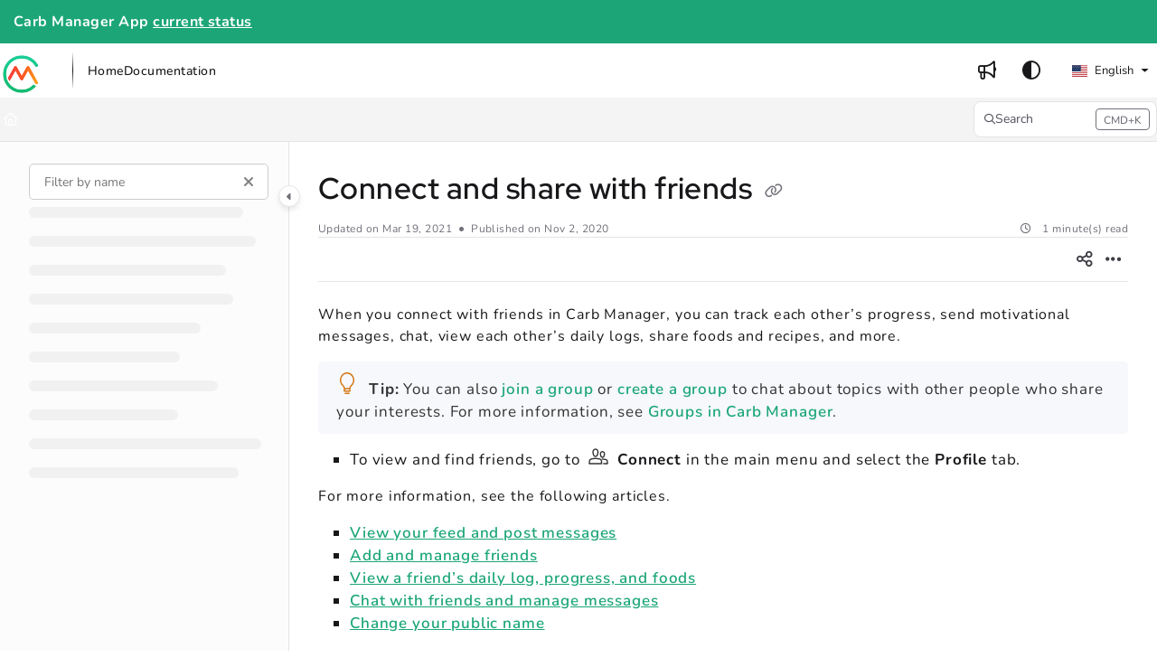

--- FILE ---
content_type: text/html; charset=utf-8
request_url: https://help.carbmanager.com/docs/connect-and-share-with-friends
body_size: 64484
content:
<!--
  _____   ____   _____ _    _ __  __ ______ _   _ _______ ____    __   ___  
 |  __ \ / __ \ / ____| |  | |  \/  |  ____| \ | |__   __|___ \  / /  / _ \ 
 | |  | | |  | | |    | |  | | \  / | |__  |  \| |  | |    __) |/ /_ | | | |
 | |  | | |  | | |    | |  | | |\/| |  __| | . ` |  | |   |__ <| '_ \| | | |
 | |__| | |__| | |____| |__| | |  | | |____| |\  |  | |   ___) | (_) | |_| |
 |_____/ \____/ \_____|\____/|_|  |_|______|_| \_|  |_|  |____/ \___/ \___/ 
                                                                            
 This site is powered by Document360 (https://www.document360.com), a self-service knowledge base platform.--><!DOCTYPE html><html lang="en" style="--primary-light: #1ca677; --primary-light-color: #ffffff; --primary-dark: #1ca677; --primary-dark-color: #ffffff; --body-font-family: Nunito, sans-serif; --heading-font-family: Red Hat Display; --article-content-font-family: Nunito; --link-color: #0065FF; --link-hover-color: #0052cc; --link-visited-color: #86198f; --link-color-dark: #0065FF; --link-hover-color-dark: #0052cc; --link-visited-color-dark: #86198f; --border-radius: 8px; --customstatusbackgroundcolor: #8DBACF; --customstatusforegroundcolor: #fff;" data-bs-theme="light"><head>
      <meta charset="utf-8">
      <title>Connect and share with friends</title>
      <base href="/">
      <meta name="viewport" content="width=device-width, initial-scale=1, shrink-to-fit=no">

      <script src="https://cdnjs.cloudflare.com/ajax/libs/jquery/3.7.1/jquery.min.js" integrity="sha384-1H217gwSVyLSIfaLxHbE7dRb3v4mYCKbpQvzx0cegeju1MVsGrX5xXxAvs/HgeFs" crossorigin="anonymous" referrerpolicy="no-referrer"></script>
      <script src="https://challenges.cloudflare.com/turnstile/v0/api.js" crossorigin="anonymous" async="" referrerpolicy="no-referrer" defer="">
            </script>
<link rel="stylesheet" href="https://cdn.document360.io/site2/browser/20260118.1/styles-IMPYLGKI.css" crossorigin="anonymous" integrity="sha384-6IkpHcu+r8ciT0eTb21mF7QztBm4QwGMmKjXC6AwHyv0AiKjUpUjyWYUuqh1PDE2"><meta http-equiv="Content-Security-Policy" content=""><link href="https://cdn.document360.io/fonts/fontawesome/v6/brands.min.css" rel="stylesheet"><link href="https://cdn.document360.io/fonts/fontawesome/v6/duotone.min.css" rel="stylesheet"><link href="https://cdn.document360.io/fonts/fontawesome/v6/fontawesome.min.css" rel="stylesheet"><link href="https://cdn.document360.io/fonts/fontawesome/v6/light.min.css" rel="stylesheet"><link href="https://cdn.document360.io/fonts/fontawesome/v6/regular.min.css" rel="stylesheet"><link href="https://cdn.document360.io/fonts/fontawesome/v6/sharp-light.min.css" rel="stylesheet"><link href="https://cdn.document360.io/fonts/fontawesome/v6/sharp-regular.min.css" rel="stylesheet"><link href="https://cdn.document360.io/fonts/fontawesome/v6/sharp-solid.min.css" rel="stylesheet"><link href="https://cdn.document360.io/fonts/fontawesome/v6/solid.min.css" rel="stylesheet"><link href="https://cdn.document360.io/fonts/fontawesome/v6/thin.min.css" rel="stylesheet"><link href="https://cdn.document360.io/fonts/fontawesome/v6/v4-font-face.min.css" rel="stylesheet"><link href="https://cdn.document360.io/fonts/fontawesome/v6/v4-shims.min.css" rel="stylesheet"><link href="https://cdn.document360.io/fonts/fontawesome/v6/v5-font-face.min.css" rel="stylesheet"><link href="https://cdn.document360.io/fonts/fontawesome/custom-icons.min.css?release=release-v11.12.2" rel="stylesheet"><style ng-app-id="serverApp">.toast-container[_ngcontent-serverApp-c1796701743]{z-index:1200}</style><style ng-app-id="serverApp">.scroll-to-top[_ngcontent-serverApp-c1815714907]{position:fixed;bottom:85px;cursor:pointer;right:25px;width:40px;height:40px;border-radius:50%;background-color:#a0a0aa;color:#fff;font-size:1.25rem;text-align:center;line-height:40px;opacity:0;transition:all .2s ease-in-out}.scroll-to-top.behind-cookie-consent[_ngcontent-serverApp-c1815714907]{z-index:1}.scroll-to-top.no-cookie-consent[_ngcontent-serverApp-c1815714907]{z-index:999999999}.show-scrollTop[_ngcontent-serverApp-c1815714907]{opacity:1}</style><link href="https://cdn.document360.io/fonts/google_fonts/css/fonts.css" rel="stylesheet" async=""><link rel="icon" type="image/png" href="https://cdn.document360.io/39f753db-7167-486f-a297-e9dee7536f7d/Images/Documentation/logo.png"><style ng-app-id="serverApp">[_ngcontent-serverApp-c2425853278]:root{--listBulletFont: "Inter";--listBulletWeight: normal}[_ngcontent-serverApp-c2425853278]:root{--h1-font-min: 24px;--h1-font-pref: 1.375rem;--h1-font-vw: 1.5vw;--h1-font-max: 32px;--h1-line-height: 54px;--h2-font-min: 21px;--h2-font-pref: 1.325rem;--h2-font-vw: .9vw;--h2-font-max: 28px;--h2-line-height: 42px;--h3-font-min: 18px;--h3-font-pref: 1.3rem;--h3-font-vw: .6vw;--h3-font-max: 24px;--h3-line-height: 36px;--h4-font-min: 15px;--h4-font-pref: 1.275rem;--h4-font-vw: .3vw;--h4-font-max: 20px;--h4-line-height: 30px;--h5-font-min: 14.4px;--h5-font-pref: 1.25rem;--h5-font-vw: .15vw;--h5-font-max: 16px;--h5-line-height: 27px;--h6-font-min: 12px;--h6-font-pref: 1rem;--h6-font-vw: .1vw;--h6-font-max: 12px;--h6-line-height: 24px;--p-font-min: 16px;--p-font-pref: 1rem;--p-font-max: 16px;--p-line-height: 24px;--heading-margin-bottom: 0px;--heading-font-weight: 600;--p-font-weight: 400;--font-margin-bottom: 8px;--font-margin-top-calc: 12px;--default-margin-bottom: 0px;--default-margin-top: 16px}.cookie-consent-cont[_ngcontent-serverApp-c2425853278]{padding:10px 15px;z-index:9999}.cookie-consent-cont.cookie-light-theme[_ngcontent-serverApp-c2425853278]{background-color:#e4e4e7;color:#51525c}.cookie-consent-cont.cookie-light-theme[_ngcontent-serverApp-c2425853278]   a[_ngcontent-serverApp-c2425853278]{color:#51525c;font-weight:600;text-decoration:underline}.cookie-consent-cont.cookie-light-theme[_ngcontent-serverApp-c2425853278]   a[_ngcontent-serverApp-c2425853278]:hover{text-decoration:none}.cookie-consent-cont.cookie-light-theme.cookie-pop-up[_ngcontent-serverApp-c2425853278]{border:1px solid rgba(0,0,0,.2)}.cookie-consent-cont.cookie-light-theme.bottom[_ngcontent-serverApp-c2425853278]{border-top:rgba(0,0,0,.2) solid 1px}.cookie-consent-cont.cookie-light-theme.top[_ngcontent-serverApp-c2425853278]{border-bottom:rgba(0,0,0,.2) solid 1px}.cookie-consent-cont.cookie-dark-theme[_ngcontent-serverApp-c2425853278]{background-color:#444;color:#fff}.cookie-consent-cont.cookie-dark-theme[_ngcontent-serverApp-c2425853278]   a[_ngcontent-serverApp-c2425853278]{color:#fff;font-weight:600;text-decoration:underline}.cookie-consent-cont.cookie-dark-theme[_ngcontent-serverApp-c2425853278]   a[_ngcontent-serverApp-c2425853278]:hover{text-decoration:none}.cookie-consent-cont.cookie-dark-theme.cookie-pop-up[_ngcontent-serverApp-c2425853278]{border:1px solid rgba(0,0,0,.9)}.cookie-consent-cont.cookie-dark-theme.bottom[_ngcontent-serverApp-c2425853278]{border-top:rgba(0,0,0,.9) solid 1px}.cookie-consent-cont.cookie-dark-theme.top[_ngcontent-serverApp-c2425853278]{border-bottom:rgba(0,0,0,.9) solid 1px}.cookie-consent-cont.cookie-custom-theme[_ngcontent-serverApp-c2425853278]{background-color:#ccc;color:var(--body-bg)}.cookie-consent-cont.cookie-custom-theme[_ngcontent-serverApp-c2425853278]   a[_ngcontent-serverApp-c2425853278]{color:inherit;font-weight:600;text-decoration:underline}.cookie-consent-cont.cookie-custom-theme[_ngcontent-serverApp-c2425853278]   a[_ngcontent-serverApp-c2425853278]:hover{text-decoration:none}.cookie-consent-cont[_ngcontent-serverApp-c2425853278]   .preview-close-icon[_ngcontent-serverApp-c2425853278]{position:absolute;top:-10px;right:-10px;border:var(--body-bg) solid 1px;background:var(--border-color);color:var(--body-bg);width:25px;height:25px;padding:0;border-radius:50%;font-size:.75rem}.cookie-consent-cont.cookie-bar[_ngcontent-serverApp-c2425853278]{position:fixed;left:0;right:0;display:flex;align-items:center;justify-content:center}.cookie-consent-cont.cookie-bar[_ngcontent-serverApp-c2425853278]   .content[_ngcontent-serverApp-c2425853278]{flex:1;margin-right:25px}.cookie-consent-cont.cookie-bar.bottom[_ngcontent-serverApp-c2425853278]{bottom:0}.cookie-consent-cont.cookie-bar.bottom[_ngcontent-serverApp-c2425853278]   .preview-close-icon[_ngcontent-serverApp-c2425853278]{top:-14px;right:0}.cookie-consent-cont.cookie-bar.top[_ngcontent-serverApp-c2425853278]{top:0}.cookie-consent-cont.cookie-bar.top[_ngcontent-serverApp-c2425853278]   .preview-close-icon[_ngcontent-serverApp-c2425853278]{top:auto;bottom:-14px;right:0}.cookie-consent-cont.cookie-pop-up[_ngcontent-serverApp-c2425853278]{position:fixed;width:450px;max-width:90%}.cookie-consent-cont.cookie-pop-up[_ngcontent-serverApp-c2425853278]   .content[_ngcontent-serverApp-c2425853278]{padding:0}.cookie-consent-cont.cookie-pop-up[_ngcontent-serverApp-c2425853278]   .cookie-close[_ngcontent-serverApp-c2425853278]{margin-bottom:5px}.cookie-consent-cont.cookie-pop-up[_ngcontent-serverApp-c2425853278]   .cookie-dismiss[_ngcontent-serverApp-c2425853278]{position:absolute;top:0;right:0;margin:.2rem}.cookie-consent-cont.cookie-pop-up.bottom-left[_ngcontent-serverApp-c2425853278]{left:15px;bottom:15px}.cookie-consent-cont.cookie-pop-up.bottom-right[_ngcontent-serverApp-c2425853278]{right:15px;bottom:15px}.cookie-consent-cont.cookie-pop-up.bottom-center[_ngcontent-serverApp-c2425853278]{left:50%;margin-left:-220px;bottom:15px}.cookie-consent-cont.cookie-pop-up.top-left[_ngcontent-serverApp-c2425853278]{left:15px;top:15px}.cookie-consent-cont.cookie-pop-up.top-right[_ngcontent-serverApp-c2425853278]{right:15px;top:15px}.cookie-consent-cont.cookie-pop-up.top-center[_ngcontent-serverApp-c2425853278]{left:50%;margin-left:-220px;top:15px}.cookie-consent-cont[_ngcontent-serverApp-c2425853278]   .cookie-close[_ngcontent-serverApp-c2425853278]{border:none;cursor:pointer;padding:.285rem .75rem;font-weight:400;border-radius:.115rem;display:inline-block;border-radius:var(--border-radius)}.cookie-consent-cont[_ngcontent-serverApp-c2425853278]   .cookie-close.cookie-light-theme[_ngcontent-serverApp-c2425853278]{background-color:#26272b;color:#fff}.cookie-consent-cont[_ngcontent-serverApp-c2425853278]   .cookie-close.cookie-light-theme.cookie-close-icon[_ngcontent-serverApp-c2425853278]{color:#51525c;background-color:transparent}.cookie-consent-cont[_ngcontent-serverApp-c2425853278]   .cookie-close.cookie-dark-theme[_ngcontent-serverApp-c2425853278]{background-color:#151515;color:#fff}.cookie-consent-cont[_ngcontent-serverApp-c2425853278]   .cookie-close.cookie-dark-theme.cookie-close-icon[_ngcontent-serverApp-c2425853278]{color:#fff;background-color:transparent}.cookie-consent-cont[_ngcontent-serverApp-c2425853278]   .cookie-close.cookie-close-content[_ngcontent-serverApp-c2425853278]{background-color:transparent;color:var(--site-link-color);text-decoration:underline;font-weight:600}.cookie-consent-cont[_ngcontent-serverApp-c2425853278]   .cookie-close.cookie-close-content[_ngcontent-serverApp-c2425853278]:hover{text-decoration:none;color:var(--site-link-hover-color)}.cookie-consent-cont[_ngcontent-serverApp-c2425853278]   .cookie-close.cookie-close-content[_ngcontent-serverApp-c2425853278]:visited{color:var(--site-link-visited-color)}[dir=rtl][_nghost-serverApp-c2425853278]   .cookie-consent-cont.cookie-pop-up[_ngcontent-serverApp-c2425853278]   .cookie-dismiss[_ngcontent-serverApp-c2425853278], [dir=rtl]   [_nghost-serverApp-c2425853278]   .cookie-consent-cont.cookie-pop-up[_ngcontent-serverApp-c2425853278]   .cookie-dismiss[_ngcontent-serverApp-c2425853278]{left:0;right:auto}</style><style id="global-custom-css">/*Common Styles*/
body {
    letter-spacing: .03rem;
    font-size: .875rem;
}

site-home-page {
    letter-spacing: .05rem;   
}

site-primary-header-section,
.primary-nav-bar-container .primary-nav-bar {
    max-height: inherit !important;
    height: auto !important;
}

.primary-nav-bar-container::after {
    display: none;
}

.primary-nav-bar-container .primary-nav-bar {
    padding-top: 10px !important;
    padding-bottom: 10px !important;
}

.primary-nav-bar-container .primary-nav-bar .brand-logo {
    height: 40px;
}

.scroll-to-top {
    background: var(--primary) !important;
}

.scroll-to-top i::before {
    display: none !important;
}

.scroll-to-top i::after {
    opacity: 1;
    content: "" !important;
    font-family: "Font Awesome 6 Pro";
    font-weight: 300;
    font-size: 1.5rem;
    position: relative;
    top: 2px;
}

.left-container .tree-wrapper.active>a {
    background: var(--primary) !important;
    color: #fff !important;
    padding: 2px 10px;
}

.secondary-nav-bar-container .breadcrumb-nav li,
.secondary-nav-bar-container .breadcrumb-nav li a,
.secondary-nav-bar-container .breadcrumb-nav li::before {
    color: #fff !important;
}

.sticky-top .sticky-content .sticky-article-title {
    margin-top: 0px !important;
}

@media (max-width: 1200px) {
    site-home-page site-secondary-header-section {
        display: none !important;
    }
}
@media (max-width: 767px) {
    .info-bar p {
        font-size: 14px;
    }
}

/*hero section*/
.hero-section {
    padding: 48px 0 55px !important;
}
.hero-section h1 {
    font-size: 2.0625rem;
    margin: 60px 0px 20px !important;
    line-height: 1.3;
}
.hero-section .text-area {
    padding: 0px !important;
    font-size: 1.0625rem;
}
.hero-section .search-box {
    margin-top: 55px !important;
}

/*Multi cards*/
.multicolumn-card-section h2 {
    color: #969696 !important;
    font-size: 1.9375rem;
    font-weight: 700;
}
@media (max-width: 767px) {
    .multicolumn-card-section h2 {
        font-size: 1.6rem;
    }
}
.multicolumn-card-content .card-details h3 {
    font-size: 1.125rem;
    line-height: 1.3;
    margin: 0px 0px 10px 0px !important;
}
.multicolumn-card-content .card-details .text-area {
    color: gray;
    font-size: .9375rem;
    line-height: 1.5rem;
}
.multicolumn-card-content a::before {
    content: "";
    background: #d6d6d6;
    border-radius: 4px 0 4px 0;
    bottom: 0;
    padding: 3px 5px;
    position: absolute;
    right: 0;
    width: 25px;
    height: 21px;
}
.multicolumn-card-content a::after {
    content: "";
    font-family: "Font Awesome 6 Pro";
    font-weight: 400;
    position: absolute;
    right: 5px;
    bottom: 3px;
    color: #fff;
    line-height: 1;
}
.multicolumn-card-content .card-icon img {
    width: 100%;
    height: auto;
}
[data-bs-theme="dark"] .multicolumn-card-content .action-card {
    background: var(--header-secondary-bg);
}
[data-bs-theme="dark"] .multicolumn-card-content .action-card .card-icon span {
    color: #fff !important;
}
[data-bs-theme="dark"] .multicolumn-card-content .action-card .card-icon img {
    filter: invert(100%);
}

/*Widget section*/
.widget-section-container {
    background: rgba(0, 0, 0, .02);
}
[data-bs-theme="dark"] .widget-section-container {
    background: var(--header-secondary-bg);
}
.widget-section-container .widget-section-content h3 {
    color: #1a1a1b;
    font-size: 1.125rem;
    margin: 0px 0px 15px;
    line-height: 1.2;
}
[data-bs-theme="dark"] .widget-section-container h3 {
    color: #fff;
}
.widget-section-container .widget-section-content li a {
    color: #0c14ff;
}
[data-bs-theme="dark"] .widget-section-container li a {
    color: #afafaf;
}
.widget-section-container .widget-section-content li a:hover {
    color: #6a75ff;
}



/*Docs*/
.left-container .tree-wrapper > .tree-arrow + a {
    font-weight: 600;
}
.left-container.bg-added {
    background-color: #fcfcfc !important;
}
[data-bs-theme="dark"] .left-container.bg-added {
    background: #232323 !important;
}

.noBorder,
.noBorder tr,
.noBorder th,
.noBorder td {
    border: none;
}

#articleContent ul {
    margin-left: 35px;
}

#articleContent ol {
    margin-left: 40px;
}

#articleContent h1,
#articleContent h2,
#articleContent h3,
#articleContent h4,
#articleContent h5,
#articleContent h6 {
    line-height: 1.4;
}
@media (max-width: 767px) {
    .main-content h1 {
        font-size: 23px;
    }
    .main-content h2 {
        font-size: 21px;
    }
    .main-content h3 {
        font-size: 19px;
    }
    .main-content h4 {
        font-size: 17px;
    }
    .main-content h5 {
        font-size: 15px;
    }
    .main-content h6 {
        font-size: 14px;
    }
    #articleContent {
        font-size: 1rem !important;
    }
}

#articleContent h2:first-child,
#articleContent h3:first-child,
#articleContent h4:first-child,
#articleContent h5:first-child,
#articleContent h6:first-child {
    margin: auto;
    padding-bottom: 10px;
}

[data-bs-theme="dark"] #articleContent object.inline-svg {
    filter: invert(100%);
}

#articleContent ul {
    list-style: square;
}

#articleContent ol ol,
ol ul ol {
    list-style: lower-alpha;
}

#articleContent object.inline-svg,
object.inline-svg-color {
    padding-left: 0.25rem;
    padding-right: 0.25rem;
}

#articleContent a[target="_blank"]::after {
    content: url(https://cdn.document360.io/39f753db-7167-486f-a297-e9dee7536f7d/Images/Documentation/new-window.svg);
    padding-left: 0.25rem;
}

#articleContent img.fr-dii {
    vertical-align: baseline !important;
    margin-bottom: 0px !important;
}

#articleContent {
    font-size: 1.0625rem;
    letter-spacing: .05em;
    line-height: 1.5;
}
#articleContent a {
    font-weight: 600;
    color: #1ca677;
    text-decoration: underline;
}
#articleContent a:hover {
    color: #6a75ff;
    text-decoration: none;
}

.infoBox >.content::before {
    content: url(https://cdn.document360.io/39f753db-7167-486f-a297-e9dee7536f7d/Images/Documentation/note.svg);
    padding-right: 0.75rem;
}

.infoBox {
    background-color: #F6F8FB !important;
    color: #333333 !important;
}

[data-bs-theme="dark"] .infoBox {
    background-color: #333333 !important;
    color: #C3C3C3 !important;

}

.warningBox > .content::before {
    content: url(https://cdn.document360.io/39f753db-7167-486f-a297-e9dee7536f7d/Images/Documentation/tip.svg);
    padding-right: 0.75rem;
}

.warningBox {
    background-color: #F6F8FB !important;
    color: #333333 !important;
}

[data-bs-theme="dark"] .warningBox {
    background-color: #333333 !important;
    color: #C3C3C3 !important;
}

.errorBox > .content::before {
    content: url(https://cdn.document360.io/39f753db-7167-486f-a297-e9dee7536f7d/Images/Documentation/important.svg);
    padding-right: 0.75rem;
}

.errorBox {
    background-color: #F6F8FB !important;
    color: #333333 !important;
}

[data-bs-theme="dark"] .errorBox {
    background-color: #333333 !important;
    color: #C3C3C3 !important;
}

.infoBox a,
.warningBox a,
.errorBox a {
    text-decoration: none !important;
}

.infoBox a:hover,
.warningBox a:hover,
.errorBox a:hover {
    text-decoration: underline !important;
}</style><style ng-app-id="serverApp">.sandbox-bar[_ngcontent-serverApp-c3289117037]{background-color:#d0e9fb;text-align:center;justify-content:space-between;padding:5px 14px;border-radius:3px;color:#000}</style><style ng-app-id="serverApp">[_nghost-serverApp-c3898142783]{max-height:64px;display:block;background-color:var(--header-bg-color, var(--body-bg))}[_nghost-serverApp-c3898142783]   .primary-nav-bar-container[_ngcontent-serverApp-c3898142783]{position:relative}[_nghost-serverApp-c3898142783]   .primary-nav-bar-container[_ngcontent-serverApp-c3898142783]   .nav-bar.primary-nav-bar[_ngcontent-serverApp-c3898142783]{padding-top:8px;padding-bottom:8px;height:64px;display:flex;align-items:stretch;position:relative}[_nghost-serverApp-c3898142783]   .primary-nav-bar-container[_ngcontent-serverApp-c3898142783]:after{content:"";height:1px;position:absolute;bottom:0;left:0;right:0;background-color:var(--header-secondary-border-color)}  .show-help-navigate{display:none;position:absolute;background-color:var(--tooltip-bg);color:var(--body-bg);z-index:9;border-radius:8px;padding:6px 0;width:150px;right:0;top:36px;text-align:center;opacity:.9}  .show-help-navigate.show{display:block}.center-layout[_nghost-serverApp-c3898142783]   .primary-nav-bar-container[_ngcontent-serverApp-c3898142783], .center-layout   [_nghost-serverApp-c3898142783]   .primary-nav-bar-container[_ngcontent-serverApp-c3898142783]{display:flex;justify-content:center}</style><style ng-app-id="serverApp">.nav-r[_ngcontent-serverApp-c2927818516]{display:flex;flex:1 1 auto;justify-content:flex-end}</style><style ng-app-id="serverApp">[_nghost-serverApp-c4226886339]{display:flex;align-items:center}[_nghost-serverApp-c4226886339]   .nav-bar-brand[_ngcontent-serverApp-c4226886339]{flex:0 0 auto;margin:0 32px 0 0;text-decoration:none;max-width:270px;position:relative}[_nghost-serverApp-c4226886339]   .nav-bar-brand[_ngcontent-serverApp-c4226886339]   img[_ngcontent-serverApp-c4226886339]{max-height:48px;min-height:22px;max-width:270px;vertical-align:middle}[_nghost-serverApp-c4226886339]   .nav-bar-brand[_ngcontent-serverApp-c4226886339]   .brand-text[_ngcontent-serverApp-c4226886339]{line-height:26px;overflow:hidden;margin:0;font-size:1.125rem;font-weight:600;width:100%;white-space:nowrap;text-overflow:ellipsis;text-decoration:none}[_nghost-serverApp-c4226886339]   .nav-bar-brand[_ngcontent-serverApp-c4226886339]   a[_ngcontent-serverApp-c4226886339]{text-decoration:none!important;color:var(--primary);display:block}[_nghost-serverApp-c4226886339]   .skip-nav[_ngcontent-serverApp-c4226886339]{position:absolute;display:block;text-align:left;margin:0;padding:0}[_nghost-serverApp-c4226886339]   .skip-nav[_ngcontent-serverApp-c4226886339]   a[_ngcontent-serverApp-c4226886339]{display:inline-block;position:absolute;color:var(--site-link-color);top:0;opacity:0;background-color:var(--body-bg);border:var(--border-color) solid 1px;box-shadow:var(--ui-conponets-box-shadow) 0 25px 50px -6px;pointer-events:none}[_nghost-serverApp-c4226886339]   .skip-nav[_ngcontent-serverApp-c4226886339]   a[_ngcontent-serverApp-c4226886339]:focus, [_nghost-serverApp-c4226886339]   .skip-nav[_ngcontent-serverApp-c4226886339]   a[_ngcontent-serverApp-c4226886339]:active{left:-8px;opacity:1;top:8px;width:155px;height:auto;overflow:auto;padding:8px;border-radius:15px;text-align:center;font-weight:500;z-index:999;pointer-events:auto}[dir=rtl][_nghost-serverApp-c4226886339]   .nav-bar-brand[_ngcontent-serverApp-c4226886339], [dir=rtl]   [_nghost-serverApp-c4226886339]   .nav-bar-brand[_ngcontent-serverApp-c4226886339]{margin:0 0 0 32px}[dir=rtl][_nghost-serverApp-c4226886339]   .skip-nav[_ngcontent-serverApp-c4226886339]   a[_ngcontent-serverApp-c4226886339]:focus, [dir=rtl]   [_nghost-serverApp-c4226886339]   .skip-nav[_ngcontent-serverApp-c4226886339]   a[_ngcontent-serverApp-c4226886339]:focus, [dir=rtl][_nghost-serverApp-c4226886339]   .skip-nav[_ngcontent-serverApp-c4226886339]   a[_ngcontent-serverApp-c4226886339]:active, [dir=rtl]   [_nghost-serverApp-c4226886339]   .skip-nav[_ngcontent-serverApp-c4226886339]   a[_ngcontent-serverApp-c4226886339]:active{left:auto;right:-8px}</style><style ng-app-id="serverApp">[_nghost-serverApp-c760496499]{display:flex;align-items:center}[_nghost-serverApp-c760496499]   .nav-profile[_ngcontent-serverApp-c760496499]{display:flex;flex-direction:column;justify-content:flex-end}[_nghost-serverApp-c760496499]   .nav-profile[_ngcontent-serverApp-c760496499]   .profile-btn[_ngcontent-serverApp-c760496499]{width:32px;height:32px;padding:0;border-radius:50%;display:flex;align-items:center;gap:12px;overflow:hidden;border:none;background:transparent}[_nghost-serverApp-c760496499]   .nav-profile[_ngcontent-serverApp-c760496499]   .profile-btn[_ngcontent-serverApp-c760496499]   .profile-content[_ngcontent-serverApp-c760496499]   .user-name[_ngcontent-serverApp-c760496499]{font-size:.8125rem;font-weight:500}[_nghost-serverApp-c760496499]   .nav-profile[_ngcontent-serverApp-c760496499]   .profile-btn[_ngcontent-serverApp-c760496499]   img[_ngcontent-serverApp-c760496499]{width:32px;height:32px;border-radius:50%}.mobile-view[_nghost-serverApp-c760496499]   .nav-profile[_ngcontent-serverApp-c760496499]{overflow:hidden}.mobile-view[_nghost-serverApp-c760496499]   .nav-profile[_ngcontent-serverApp-c760496499]   .profile-btn[_ngcontent-serverApp-c760496499]{width:100%;height:auto;padding:5px}.mobile-view[_nghost-serverApp-c760496499]   .nav-profile[_ngcontent-serverApp-c760496499]   .profile-btn[_ngcontent-serverApp-c760496499]   .profile-content[_ngcontent-serverApp-c760496499]{overflow:hidden}.nav-bar-profile[_ngcontent-serverApp-c760496499]   .profile-details[_ngcontent-serverApp-c760496499]{display:flex;align-items:center;padding:0rem 1rem;margin-bottom:12px;gap:16px}.nav-bar-profile[_ngcontent-serverApp-c760496499]   .profile-details[_ngcontent-serverApp-c760496499]   .profile-avatar[_ngcontent-serverApp-c760496499]{width:64px;flex:0 0 64px;height:64px;border-radius:50%;overflow:hidden}.nav-bar-profile[_ngcontent-serverApp-c760496499]   .profile-details[_ngcontent-serverApp-c760496499]   .profile-avatar[_ngcontent-serverApp-c760496499]   img[_ngcontent-serverApp-c760496499]{width:64px;height:64px;object-fit:cover;object-position:center}.nav-bar-profile[_ngcontent-serverApp-c760496499]   .profile-details[_ngcontent-serverApp-c760496499]   .profile-content[_ngcontent-serverApp-c760496499]{flex:1;overflow:hidden;gap:4px;display:flex;flex-direction:column}.nav-bar-profile[_ngcontent-serverApp-c760496499]   .profile-details[_ngcontent-serverApp-c760496499]   .profile-content[_ngcontent-serverApp-c760496499]   .user-name[_ngcontent-serverApp-c760496499]{font-size:1rem;font-weight:500}.nav-bar-profile[_ngcontent-serverApp-c760496499]   .portal-link[_ngcontent-serverApp-c760496499]{display:flex;gap:12px}.nav-bar-profile[_ngcontent-serverApp-c760496499]   .portal-link[_ngcontent-serverApp-c760496499]   .document360-icon[_ngcontent-serverApp-c760496499]{flex:0 0 16px;width:16px}.nav-bar-profile[_ngcontent-serverApp-c760496499]   .portal-link[_ngcontent-serverApp-c760496499]   .document360-icon[_ngcontent-serverApp-c760496499]   svg[_ngcontent-serverApp-c760496499]{width:16px;fill:#8852f5}.nav-bar-profile[_ngcontent-serverApp-c760496499]   a[_ngcontent-serverApp-c760496499]{justify-content:space-between}.nav-bar-profile[_ngcontent-serverApp-c760496499]   a[_ngcontent-serverApp-c760496499]:visited{color:inherit}</style><style ng-app-id="serverApp">[_nghost-serverApp-c2481267116]   .nav-bar-nav[_ngcontent-serverApp-c2481267116]{display:flex;align-items:center}[_nghost-serverApp-c2481267116]   .nav-bar-nav[_ngcontent-serverApp-c2481267116]   ul[_ngcontent-serverApp-c2481267116]{margin:0;padding:0;display:flex;gap:24px;align-items:center}[_nghost-serverApp-c2481267116]   .nav-bar-nav[_ngcontent-serverApp-c2481267116]   ul[_ngcontent-serverApp-c2481267116]   li[_ngcontent-serverApp-c2481267116]{display:inline-block;vertical-align:middle;padding:0;margin:0;position:relative}[_nghost-serverApp-c2481267116]   .nav-bar-nav[_ngcontent-serverApp-c2481267116]   ul[_ngcontent-serverApp-c2481267116]   li[_ngcontent-serverApp-c2481267116]   a[_ngcontent-serverApp-c2481267116]{color:var(--header-font-color, var(--body-color));text-decoration:none;font-weight:500;display:block;cursor:pointer}[_nghost-serverApp-c2481267116]   .nav-bar-nav[_ngcontent-serverApp-c2481267116]   ul[_ngcontent-serverApp-c2481267116]   li[_ngcontent-serverApp-c2481267116]   a[_ngcontent-serverApp-c2481267116]:hover{color:var(--header-font-color, var(--body-color));text-decoration:underline}[_nghost-serverApp-c2481267116]   .nav-bar-nav[_ngcontent-serverApp-c2481267116]   ul[_ngcontent-serverApp-c2481267116]   li[_ngcontent-serverApp-c2481267116]   a.btn[_ngcontent-serverApp-c2481267116]:hover{background-color:var(--header-hover-color)}[_nghost-serverApp-c2481267116]   .nav-bar-nav[_ngcontent-serverApp-c2481267116]   ul[_ngcontent-serverApp-c2481267116]   li[_ngcontent-serverApp-c2481267116]   a.action-item[_ngcontent-serverApp-c2481267116]{padding:6px 16px;border-radius:var(--border-radius)}[_nghost-serverApp-c2481267116]   .nav-bar-nav[_ngcontent-serverApp-c2481267116]   ul[_ngcontent-serverApp-c2481267116]   li[_ngcontent-serverApp-c2481267116]   a.action-item[_ngcontent-serverApp-c2481267116]:hover{text-decoration:none}[_nghost-serverApp-c2481267116]   .nav-bar-nav[_ngcontent-serverApp-c2481267116]   ul[_ngcontent-serverApp-c2481267116]   li.acknowledge-list[_ngcontent-serverApp-c2481267116]:empty{display:none}[_nghost-serverApp-c2481267116]   .nav-bar-nav[_ngcontent-serverApp-c2481267116]   ul[_ngcontent-serverApp-c2481267116]   li.acknowledge-list[_ngcontent-serverApp-c2481267116]   .acknowledge-icon[_ngcontent-serverApp-c2481267116]{display:flex;justify-content:center;align-items:center;gap:4px;min-width:32px;text-decoration:none;color:var(--header-font-color, var(--body-color))}[_nghost-serverApp-c2481267116]   .nav-bar-nav[_ngcontent-serverApp-c2481267116]   ul[_ngcontent-serverApp-c2481267116]   li.acknowledge-list[_ngcontent-serverApp-c2481267116]   .acknowledge-icon.contains-badge[_ngcontent-serverApp-c2481267116]{width:auto;padding:0 .25rem!important}[_nghost-serverApp-c2481267116]   .nav-bar-nav[_ngcontent-serverApp-c2481267116]   ul[_ngcontent-serverApp-c2481267116]   li.acknowledge-list[_ngcontent-serverApp-c2481267116]   .acknowledge-icon[_ngcontent-serverApp-c2481267116]:hover{background-color:var(--header-hover-color)}[_nghost-serverApp-c2481267116]   .nav-bar-nav[_ngcontent-serverApp-c2481267116]   ul[_ngcontent-serverApp-c2481267116]   li.acknowledge-list[_ngcontent-serverApp-c2481267116]   .acknowledge-icon[_ngcontent-serverApp-c2481267116]   .tool-tip[_ngcontent-serverApp-c2481267116]   .tooltip-inner[_ngcontent-serverApp-c2481267116]{max-width:900px}[_nghost-serverApp-c2481267116]   .nav-bar-nav[_ngcontent-serverApp-c2481267116]   ul[_ngcontent-serverApp-c2481267116]   li.acknowledge-list[_ngcontent-serverApp-c2481267116]   .acknowledge-icon[_ngcontent-serverApp-c2481267116]   .notification-badge[_ngcontent-serverApp-c2481267116]{height:20px;width:auto;background-color:#de350b;border-radius:4px;font-size:.8125rem;color:#fff}[_nghost-serverApp-c2481267116]   .nav-bar-nav.nav-l[_ngcontent-serverApp-c2481267116]{padding:0 0 0 16px}[_nghost-serverApp-c2481267116]   .nav-bar-nav.nav-r[_ngcontent-serverApp-c2481267116]{flex:1 1 auto;display:flex;justify-content:flex-end}[dir=rtl][_nghost-serverApp-c2481267116]   .nav-bar-nav.nav-l[_ngcontent-serverApp-c2481267116], [dir=rtl]   [_nghost-serverApp-c2481267116]   .nav-bar-nav.nav-l[_ngcontent-serverApp-c2481267116]{padding:0 16px 0 0}[dir=rtl][_nghost-serverApp-c2481267116]   .nav-bar-nav.nav-l.divider[_ngcontent-serverApp-c2481267116], [dir=rtl]   [_nghost-serverApp-c2481267116]   .nav-bar-nav.nav-l.divider[_ngcontent-serverApp-c2481267116]{border-left-width:0px;border-right-width:1px}.blade   [_nghost-serverApp-c2481267116]   .nav-bar-nav[_ngcontent-serverApp-c2481267116]{display:block}.blade   [_nghost-serverApp-c2481267116]   .nav-bar-nav.divider[_ngcontent-serverApp-c2481267116]{border:0}.blade   [_nghost-serverApp-c2481267116]   .nav-bar-nav.nav-l[_ngcontent-serverApp-c2481267116], .blade   [_nghost-serverApp-c2481267116]   .nav-bar-nav.nav-r[_ngcontent-serverApp-c2481267116]{padding:0;margin:0}.blade   [_nghost-serverApp-c2481267116]   .nav-bar-nav[_ngcontent-serverApp-c2481267116]   ul[_ngcontent-serverApp-c2481267116]{justify-content:flex-start;flex-direction:column;gap:24px}.blade   [_nghost-serverApp-c2481267116]   .nav-bar-nav[_ngcontent-serverApp-c2481267116]   ul[_ngcontent-serverApp-c2481267116]   li[_ngcontent-serverApp-c2481267116]{width:100%}.blade   [_nghost-serverApp-c2481267116]   .nav-bar-nav[_ngcontent-serverApp-c2481267116]   ul[_ngcontent-serverApp-c2481267116]   li[_ngcontent-serverApp-c2481267116]   .action-item[_ngcontent-serverApp-c2481267116]{text-align:center;padding:.5rem 1rem}</style><style ng-app-id="serverApp">.toggle-icon-none[_ngcontent-serverApp-c2850397783]{color:var(--header-font-color, var(--body-color))}.toggle-icon-none[_ngcontent-serverApp-c2850397783]:hover{background-color:var(--header-hover-color)}.secondary-nav-bar[_nghost-serverApp-c2850397783]   .toggle-icon-none[_ngcontent-serverApp-c2850397783], .secondary-nav-bar   [_nghost-serverApp-c2850397783]   .toggle-icon-none[_ngcontent-serverApp-c2850397783]{color:var(--body-color)}.secondary-nav-bar[_nghost-serverApp-c2850397783]   .toggle-icon-none[_ngcontent-serverApp-c2850397783]:hover, .secondary-nav-bar   [_nghost-serverApp-c2850397783]   .toggle-icon-none[_ngcontent-serverApp-c2850397783]:hover{background-color:var(--header-hover-color)}</style><style ng-app-id="serverApp">.project-language[_ngcontent-serverApp-c4087391023]{margin:0 0 0 16px}.project-language[_ngcontent-serverApp-c4087391023]   .project-language-btn[_ngcontent-serverApp-c4087391023]{max-width:180px;overflow:hidden;text-overflow:ellipsis;color:var(--header-font-color, var(--body-color))}.project-language[_ngcontent-serverApp-c4087391023]   .project-language-btn[_ngcontent-serverApp-c4087391023]:hover, .project-language[_ngcontent-serverApp-c4087391023]   .project-language-btn.show[_ngcontent-serverApp-c4087391023]{background-color:var(--header-hover-color)}[dir=rtl][_nghost-serverApp-c4087391023]   .project-language[_ngcontent-serverApp-c4087391023], [dir=rtl]   [_nghost-serverApp-c4087391023]   .project-language[_ngcontent-serverApp-c4087391023]{margin:0 16px 0 0}.blade   [_nghost-serverApp-c4087391023]   .project-language[_ngcontent-serverApp-c4087391023]{padding:0;margin:0 0 24px;border:1px solid var(--border-color);border-radius:var(--border-radius);height:auto;overflow:hidden}.blade   [_nghost-serverApp-c4087391023]   .project-language[_ngcontent-serverApp-c4087391023]   .project-language-btn[_ngcontent-serverApp-c4087391023]{max-width:100%}.blade   [_nghost-serverApp-c4087391023]   .project-language[_ngcontent-serverApp-c4087391023]   .dropdown-toggle[_ngcontent-serverApp-c4087391023]{width:100%;text-align:left}[dir=rtl].blade   [_nghost-serverApp-c4087391023]   .project-language[_ngcontent-serverApp-c4087391023]   .dropdown-toggle[_ngcontent-serverApp-c4087391023], [dir=rtl]   .blade   [_nghost-serverApp-c4087391023]   .project-language[_ngcontent-serverApp-c4087391023]   .dropdown-toggle[_ngcontent-serverApp-c4087391023], .blade   [dir=rtl]   [_nghost-serverApp-c4087391023]   .project-language[_ngcontent-serverApp-c4087391023]   .dropdown-toggle[_ngcontent-serverApp-c4087391023]{text-align:right}  .project-language-dropdown .dropdown-menu{max-height:320px;overflow-y:auto}  .project-language-dropdown .dropdown-item{padding-right:40px}  [dir=rtl] .dropdown-item{padding-right:auto;padding-left:40px}</style><style ng-app-id="serverApp">footer[_ngcontent-serverApp-c3793849005]{margin-top:1.5rem}.basic-footer[_ngcontent-serverApp-c3793849005]{padding:1.5rem 0px;background-color:var(--footer-theme-b-bg)}.basic-footer[_ngcontent-serverApp-c3793849005]   .basic-footer-inner[_ngcontent-serverApp-c3793849005]{display:flex;justify-content:space-between;align-items:center}.basic-footer[_ngcontent-serverApp-c3793849005]   .basic-footer-inner[_ngcontent-serverApp-c3793849005]   .basic-footer-l[_ngcontent-serverApp-c3793849005]   ul[_ngcontent-serverApp-c3793849005]{margin:0;padding:0;display:flex;gap:24px;flex-wrap:wrap}.basic-footer[_ngcontent-serverApp-c3793849005]   .basic-footer-inner[_ngcontent-serverApp-c3793849005]   .basic-footer-l[_ngcontent-serverApp-c3793849005]   ul[_ngcontent-serverApp-c3793849005]   li[_ngcontent-serverApp-c3793849005]{display:inline-block;vertical-align:middle;text-align:center}.basic-footer[_ngcontent-serverApp-c3793849005]   .basic-footer-inner[_ngcontent-serverApp-c3793849005]   .basic-footer-l[_ngcontent-serverApp-c3793849005]   ul[_ngcontent-serverApp-c3793849005]   li[_ngcontent-serverApp-c3793849005]   a[_ngcontent-serverApp-c3793849005]{color:var(--footer-theme-b-description);text-decoration:none;display:block}.basic-footer[_ngcontent-serverApp-c3793849005]   .basic-footer-inner[_ngcontent-serverApp-c3793849005]   .basic-footer-l[_ngcontent-serverApp-c3793849005]   ul[_ngcontent-serverApp-c3793849005]   li[_ngcontent-serverApp-c3793849005]   a[_ngcontent-serverApp-c3793849005]:hover{color:var(--footer-theme-b-text-hover);text-decoration:none}.basic-footer[_ngcontent-serverApp-c3793849005]   .basic-footer-inner[_ngcontent-serverApp-c3793849005]   .basic-footer-r[_ngcontent-serverApp-c3793849005]   ul[_ngcontent-serverApp-c3793849005]{margin:0;padding:0;display:flex;gap:24px}.basic-footer[_ngcontent-serverApp-c3793849005]   .basic-footer-inner[_ngcontent-serverApp-c3793849005]   .basic-footer-r[_ngcontent-serverApp-c3793849005]   ul[_ngcontent-serverApp-c3793849005]   li[_ngcontent-serverApp-c3793849005]{display:inline-block;vertical-align:middle;line-height:32px;text-align:center;width:35px;background:var(--footer-theme-b-bg);border-radius:1.094rem;border:1px solid var(--login-border-color)}.basic-footer[_ngcontent-serverApp-c3793849005]   .basic-footer-inner[_ngcontent-serverApp-c3793849005]   .basic-footer-r[_ngcontent-serverApp-c3793849005]   ul[_ngcontent-serverApp-c3793849005]   li[_ngcontent-serverApp-c3793849005]   a[_ngcontent-serverApp-c3793849005]{color:var(--footer-theme-b-description);text-decoration:none;display:block}.basic-footer[_ngcontent-serverApp-c3793849005]   .basic-footer-inner[_ngcontent-serverApp-c3793849005]   .basic-footer-r[_ngcontent-serverApp-c3793849005]   ul[_ngcontent-serverApp-c3793849005]   li[_ngcontent-serverApp-c3793849005]   a[_ngcontent-serverApp-c3793849005]:hover{color:var(--footer-theme-b-text-hover);text-decoration:none}</style><style ng-app-id="serverApp">[_nghost-serverApp-c1059602067]{display:block}[_nghost-serverApp-c1059602067]   .secondary-nav-bar-container[_ngcontent-serverApp-c1059602067]{border-bottom:var(--header-secondary-border-color) solid 1px}[_nghost-serverApp-c1059602067]   .secondary-nav-bar-container[_ngcontent-serverApp-c1059602067]   .nav-bar.secondary-nav-bar[_ngcontent-serverApp-c1059602067]{background-color:var(--header-secondary-bg);display:flex;align-items:center;height:48px}[_nghost-serverApp-c1059602067]   .secondary-nav-bar-container[_ngcontent-serverApp-c1059602067]   .nav-bar.secondary-nav-bar[_ngcontent-serverApp-c1059602067]   .divider[_ngcontent-serverApp-c1059602067]{margin:0 15px}[_nghost-serverApp-c1059602067]   .secondary-nav-bar-container[_ngcontent-serverApp-c1059602067]   .nav-bar.secondary-nav-bar[_ngcontent-serverApp-c1059602067]   .secondary-nav-bar-r[_ngcontent-serverApp-c1059602067]{margin-left:15px;flex:1 1 245px;display:flex;flex-direction:row;justify-content:flex-end;align-items:center}[_nghost-serverApp-c1059602067]   .secondary-nav-bar-container[_ngcontent-serverApp-c1059602067]   .nav-bar.secondary-nav-bar[_ngcontent-serverApp-c1059602067]   .secondary-nav-bar-r[_ngcontent-serverApp-c1059602067]   .search-box[_ngcontent-serverApp-c1059602067]{position:relative;display:flex;flex-wrap:wrap;align-items:center;height:40px;background-color:var(--body-bg);border:var(--border-color) solid 1px;width:100%;border-radius:var(--border-radius);justify-content:space-between;padding:7px;cursor:pointer}[_nghost-serverApp-c1059602067]   .secondary-nav-bar-container[_ngcontent-serverApp-c1059602067]   .nav-bar.secondary-nav-bar[_ngcontent-serverApp-c1059602067]   .secondary-nav-bar-r[_ngcontent-serverApp-c1059602067]   .search-box[_ngcontent-serverApp-c1059602067]   .search-icon[_ngcontent-serverApp-c1059602067]{color:var(--body-secondary-color-1);font-size:.75rem;white-space:nowrap;overflow:hidden;text-overflow:ellipsis;flex:1;display:flex;align-items:center;gap:12px}[_nghost-serverApp-c1059602067]   .secondary-nav-bar-container[_ngcontent-serverApp-c1059602067]   .nav-bar.secondary-nav-bar[_ngcontent-serverApp-c1059602067]   .secondary-nav-bar-r[_ngcontent-serverApp-c1059602067]   .search-box[_ngcontent-serverApp-c1059602067]   .search-icon[_ngcontent-serverApp-c1059602067]   .search-placeholder[_ngcontent-serverApp-c1059602067]{font-size:.875rem;line-height:22px;display:inline}[_nghost-serverApp-c1059602067]   .secondary-nav-bar-container[_ngcontent-serverApp-c1059602067]   .nav-bar.secondary-nav-bar[_ngcontent-serverApp-c1059602067]   .secondary-nav-bar-r[_ngcontent-serverApp-c1059602067]   .search-box[_ngcontent-serverApp-c1059602067]   .search-icon.search-button-type-icon[_ngcontent-serverApp-c1059602067]{justify-content:center}[_nghost-serverApp-c1059602067]   .scroll-by-button-container[_ngcontent-serverApp-c1059602067]{scroll-behavior:smooth;display:flex;align-items:center;overflow:hidden;width:100%;height:48px;padding:0 4px}[_nghost-serverApp-c1059602067]   .scroll-by-button-container[_ngcontent-serverApp-c1059602067]   .divider[_ngcontent-serverApp-c1059602067]{height:32px}[_nghost-serverApp-c1059602067]   .show-overlay[_ngcontent-serverApp-c1059602067]{position:relative}[_nghost-serverApp-c1059602067]   .show-overlay[_ngcontent-serverApp-c1059602067]:before{position:absolute;height:100%;width:100px;content:"";top:0;z-index:1;opacity:.8}[_nghost-serverApp-c1059602067]   .show-overlay.left[_ngcontent-serverApp-c1059602067]:before{left:calc(100% + 0px);background:linear-gradient(86deg,var(--header-secondary-bg) 0%,var(--header-secondary-bg) 100%)}[_nghost-serverApp-c1059602067]   .show-overlay.right[_ngcontent-serverApp-c1059602067]:before{right:calc(100% + 0px);background:linear-gradient(270deg,var(--header-secondary-bg) 0%,var(--header-secondary-bg) 100%)}.center-layout[_nghost-serverApp-c1059602067]   .secondary-nav-bar-container[_ngcontent-serverApp-c1059602067], .center-layout   [_nghost-serverApp-c1059602067]   .secondary-nav-bar-container[_ngcontent-serverApp-c1059602067]{background-color:var(--header-secondary-bg);border-bottom:var(--header-secondary-border-color) solid 1px;display:flex;justify-content:center}[dir=rtl][_nghost-serverApp-c1059602067]   .show-overlay[_ngcontent-serverApp-c1059602067]   i[_ngcontent-serverApp-c1059602067], [dir=rtl]   [_nghost-serverApp-c1059602067]   .show-overlay[_ngcontent-serverApp-c1059602067]   i[_ngcontent-serverApp-c1059602067]{transform:rotate(180deg)}[dir=rtl][_nghost-serverApp-c1059602067]   .show-overlay.left[_ngcontent-serverApp-c1059602067]:before, [dir=rtl]   [_nghost-serverApp-c1059602067]   .show-overlay.left[_ngcontent-serverApp-c1059602067]:before{left:auto;right:calc(100% + 0px)}[dir=rtl][_nghost-serverApp-c1059602067]   .show-overlay.right[_ngcontent-serverApp-c1059602067]:before, [dir=rtl]   [_nghost-serverApp-c1059602067]   .show-overlay.right[_ngcontent-serverApp-c1059602067]:before{right:auto;left:calc(100% + 0px)}@media only screen and (max-width: 767px){.nav-bar.secondary-nav-bar[_ngcontent-serverApp-c1059602067]   .secondary-nav-bar-r[_ngcontent-serverApp-c1059602067]   .search-box[_ngcontent-serverApp-c1059602067]{max-width:45px;background-color:transparent;border-color:transparent}.nav-bar.secondary-nav-bar[_ngcontent-serverApp-c1059602067]   .secondary-nav-bar-r[_ngcontent-serverApp-c1059602067]   .search-box[_ngcontent-serverApp-c1059602067]   .search-icon[_ngcontent-serverApp-c1059602067]{color:var(--body-color);font-size:1rem}.nav-bar.secondary-nav-bar[_ngcontent-serverApp-c1059602067]   .secondary-nav-bar-r[_ngcontent-serverApp-c1059602067]   .search-box[_ngcontent-serverApp-c1059602067]   .search-icon[_ngcontent-serverApp-c1059602067]   i[_ngcontent-serverApp-c1059602067]{font-weight:900}.nav-bar.secondary-nav-bar[_ngcontent-serverApp-c1059602067]   .secondary-nav-bar-r[_ngcontent-serverApp-c1059602067]   .search-box[_ngcontent-serverApp-c1059602067]   d360-shortcut-key-helper[_ngcontent-serverApp-c1059602067]{display:none}}</style><style ng-app-id="serverApp">[_nghost-serverApp-c4227853843]   .smart-bar-space-bottom[_ngcontent-serverApp-c4227853843]{display:block;margin-bottom:.75rem}[_nghost-serverApp-c4227853843]   .breadcrumb-nav[_ngcontent-serverApp-c4227853843]{display:flex;align-items:center}[_nghost-serverApp-c4227853843]   .breadcrumb-nav[_ngcontent-serverApp-c4227853843]   ul[_ngcontent-serverApp-c4227853843]{margin:0;padding:6px 0;display:flex;align-items:center;gap:8px;width:100%}[_nghost-serverApp-c4227853843]   .breadcrumb-nav[_ngcontent-serverApp-c4227853843]   ul[_ngcontent-serverApp-c4227853843]   .scroll-by-button-container[_ngcontent-serverApp-c4227853843]{scroll-behavior:smooth;display:flex;align-items:center;overflow:hidden;width:100%}[_nghost-serverApp-c4227853843]   .breadcrumb-nav[_ngcontent-serverApp-c4227853843]   ul[_ngcontent-serverApp-c4227853843]   .scroll-by-button-container.breadcrumb-scroll[_ngcontent-serverApp-c4227853843]{min-width:0}[_nghost-serverApp-c4227853843]   .breadcrumb-nav[_ngcontent-serverApp-c4227853843]   ul[_ngcontent-serverApp-c4227853843]   .scroll-by-button-container[_ngcontent-serverApp-c4227853843]   .divider[_ngcontent-serverApp-c4227853843]{height:40px}[_nghost-serverApp-c4227853843]   .breadcrumb-nav[_ngcontent-serverApp-c4227853843]   ul[_ngcontent-serverApp-c4227853843]   .show-overlay[_ngcontent-serverApp-c4227853843]{position:relative}[_nghost-serverApp-c4227853843]   .breadcrumb-nav[_ngcontent-serverApp-c4227853843]   ul[_ngcontent-serverApp-c4227853843]   .show-overlay[_ngcontent-serverApp-c4227853843]:before{position:absolute;height:100%;width:100px;content:"";top:0;z-index:1;opacity:.8}[_nghost-serverApp-c4227853843]   .breadcrumb-nav[_ngcontent-serverApp-c4227853843]   ul[_ngcontent-serverApp-c4227853843]   .show-overlay.left[_ngcontent-serverApp-c4227853843]:before{left:calc(100% + 0px);background:linear-gradient(86deg,var(--body-bg) 0%,var(--body-bg) 100%)}[_nghost-serverApp-c4227853843]   .breadcrumb-nav[_ngcontent-serverApp-c4227853843]   ul[_ngcontent-serverApp-c4227853843]   .show-overlay.right[_ngcontent-serverApp-c4227853843]:before{right:calc(100% + 0px);background:linear-gradient(270deg,var(--body-bg) 0%,var(--body-bg) 100%)}[_nghost-serverApp-c4227853843]   .breadcrumb-nav[_ngcontent-serverApp-c4227853843]   ul[_ngcontent-serverApp-c4227853843]   li[_ngcontent-serverApp-c4227853843]{padding:0;white-space:nowrap;position:relative;list-style:none;display:flex;align-items:center;gap:8px}[_nghost-serverApp-c4227853843]   .breadcrumb-nav[_ngcontent-serverApp-c4227853843]   ul[_ngcontent-serverApp-c4227853843]   li[_ngcontent-serverApp-c4227853843]   a[_ngcontent-serverApp-c4227853843]{color:var(--body-secondary-color-1);text-decoration:none;display:inline-block}[_nghost-serverApp-c4227853843]   .breadcrumb-nav[_ngcontent-serverApp-c4227853843]   ul[_ngcontent-serverApp-c4227853843]   li[_ngcontent-serverApp-c4227853843]   a[_ngcontent-serverApp-c4227853843]:hover{color:var(--site-link-color);text-decoration:underline}[_nghost-serverApp-c4227853843]   .breadcrumb-nav[_ngcontent-serverApp-c4227853843]   ul[_ngcontent-serverApp-c4227853843]   li.no-arrow[_ngcontent-serverApp-c4227853843]{padding:0}[_nghost-serverApp-c4227853843]   .breadcrumb-nav[_ngcontent-serverApp-c4227853843]   ul[_ngcontent-serverApp-c4227853843]   li.no-arrow.min-w-0[_ngcontent-serverApp-c4227853843]{min-width:0px}[_nghost-serverApp-c4227853843]   .breadcrumb-nav[_ngcontent-serverApp-c4227853843]   ul[_ngcontent-serverApp-c4227853843]   li.no-arrow[_ngcontent-serverApp-c4227853843]:before{display:none}[_nghost-serverApp-c4227853843]   .breadcrumb-nav[_ngcontent-serverApp-c4227853843]   ul[_ngcontent-serverApp-c4227853843]   li[_ngcontent-serverApp-c4227853843]:before{content:"\f105";font-family:"Font Awesome 6 Pro";color:var(--body-secondary-color-1);font-weight:300;font-size:.75rem;position:relative;width:16px;height:16px;line-height:16px;text-align:center}[_nghost-serverApp-c4227853843]   .breadcrumb-nav[_ngcontent-serverApp-c4227853843]   ul[_ngcontent-serverApp-c4227853843]   li.home[_ngcontent-serverApp-c4227853843]{padding:0}[_nghost-serverApp-c4227853843]   .breadcrumb-nav[_ngcontent-serverApp-c4227853843]   ul[_ngcontent-serverApp-c4227853843]   li.home[_ngcontent-serverApp-c4227853843]:before{display:none}[_nghost-serverApp-c4227853843]   .breadcrumb-nav[_ngcontent-serverApp-c4227853843]   ul[_ngcontent-serverApp-c4227853843]   li[_ngcontent-serverApp-c4227853843]:last-child > a[_ngcontent-serverApp-c4227853843]{color:var(--body-color);font-weight:500}[_nghost-serverApp-c4227853843]   .breadcrumb-nav[_ngcontent-serverApp-c4227853843]   ul[_ngcontent-serverApp-c4227853843]   li[_ngcontent-serverApp-c4227853843]:last-child > a[_ngcontent-serverApp-c4227853843]:hover{color:var(--site-link-color)}[_nghost-serverApp-c4227853843]   .breadcrumb-nav[_ngcontent-serverApp-c4227853843]   ul[_ngcontent-serverApp-c4227853843]   li.scroll-btn[_ngcontent-serverApp-c4227853843]{padding:0}[_nghost-serverApp-c4227853843]   .breadcrumb-nav[_ngcontent-serverApp-c4227853843]   ul[_ngcontent-serverApp-c4227853843]   li.scroll-btn[_ngcontent-serverApp-c4227853843]:before{display:none}[dir=rtl][_nghost-serverApp-c4227853843]   .breadcrumb-nav[_ngcontent-serverApp-c4227853843]   ul[_ngcontent-serverApp-c4227853843]   .show-overlay[_ngcontent-serverApp-c4227853843]   i[_ngcontent-serverApp-c4227853843], [dir=rtl]   [_nghost-serverApp-c4227853843]   .breadcrumb-nav[_ngcontent-serverApp-c4227853843]   ul[_ngcontent-serverApp-c4227853843]   .show-overlay[_ngcontent-serverApp-c4227853843]   i[_ngcontent-serverApp-c4227853843]{transform:rotate(180deg)}[dir=rtl][_nghost-serverApp-c4227853843]   .breadcrumb-nav[_ngcontent-serverApp-c4227853843]   ul[_ngcontent-serverApp-c4227853843]   .show-overlay.left[_ngcontent-serverApp-c4227853843]:before, [dir=rtl]   [_nghost-serverApp-c4227853843]   .breadcrumb-nav[_ngcontent-serverApp-c4227853843]   ul[_ngcontent-serverApp-c4227853843]   .show-overlay.left[_ngcontent-serverApp-c4227853843]:before{left:auto;right:calc(100% + 0px)}[dir=rtl][_nghost-serverApp-c4227853843]   .breadcrumb-nav[_ngcontent-serverApp-c4227853843]   ul[_ngcontent-serverApp-c4227853843]   .show-overlay.right[_ngcontent-serverApp-c4227853843]:before, [dir=rtl]   [_nghost-serverApp-c4227853843]   .breadcrumb-nav[_ngcontent-serverApp-c4227853843]   ul[_ngcontent-serverApp-c4227853843]   .show-overlay.right[_ngcontent-serverApp-c4227853843]:before{right:auto;left:calc(100% + 0px)}[dir=rtl][_nghost-serverApp-c4227853843]   .breadcrumb-nav[_ngcontent-serverApp-c4227853843]   ul[_ngcontent-serverApp-c4227853843]   li[_ngcontent-serverApp-c4227853843], [dir=rtl]   [_nghost-serverApp-c4227853843]   .breadcrumb-nav[_ngcontent-serverApp-c4227853843]   ul[_ngcontent-serverApp-c4227853843]   li[_ngcontent-serverApp-c4227853843]{padding:0}[dir=rtl][_nghost-serverApp-c4227853843]   .breadcrumb-nav[_ngcontent-serverApp-c4227853843]   ul[_ngcontent-serverApp-c4227853843]   li.no-arrow[_ngcontent-serverApp-c4227853843], [dir=rtl]   [_nghost-serverApp-c4227853843]   .breadcrumb-nav[_ngcontent-serverApp-c4227853843]   ul[_ngcontent-serverApp-c4227853843]   li.no-arrow[_ngcontent-serverApp-c4227853843]{padding:0}[dir=rtl][_nghost-serverApp-c4227853843]   .breadcrumb-nav[_ngcontent-serverApp-c4227853843]   ul[_ngcontent-serverApp-c4227853843]   li.no-arrow.min-w-0[_ngcontent-serverApp-c4227853843], [dir=rtl]   [_nghost-serverApp-c4227853843]   .breadcrumb-nav[_ngcontent-serverApp-c4227853843]   ul[_ngcontent-serverApp-c4227853843]   li.no-arrow.min-w-0[_ngcontent-serverApp-c4227853843]{min-width:0px}[dir=rtl][_nghost-serverApp-c4227853843]   .breadcrumb-nav[_ngcontent-serverApp-c4227853843]   ul[_ngcontent-serverApp-c4227853843]   li.no-arrow[_ngcontent-serverApp-c4227853843]:before, [dir=rtl]   [_nghost-serverApp-c4227853843]   .breadcrumb-nav[_ngcontent-serverApp-c4227853843]   ul[_ngcontent-serverApp-c4227853843]   li.no-arrow[_ngcontent-serverApp-c4227853843]:before{display:none}[dir=rtl][_nghost-serverApp-c4227853843]   .breadcrumb-nav[_ngcontent-serverApp-c4227853843]   ul[_ngcontent-serverApp-c4227853843]   li[_ngcontent-serverApp-c4227853843]:before, [dir=rtl]   [_nghost-serverApp-c4227853843]   .breadcrumb-nav[_ngcontent-serverApp-c4227853843]   ul[_ngcontent-serverApp-c4227853843]   li[_ngcontent-serverApp-c4227853843]:before{transform:rotate(180deg)}.secondary-nav-bar[_nghost-serverApp-c4227853843]   .breadcrumb-nav[_ngcontent-serverApp-c4227853843]   ul[_ngcontent-serverApp-c4227853843] > li[_ngcontent-serverApp-c4227853843], .secondary-nav-bar   [_nghost-serverApp-c4227853843]   .breadcrumb-nav[_ngcontent-serverApp-c4227853843]   ul[_ngcontent-serverApp-c4227853843] > li[_ngcontent-serverApp-c4227853843]{padding:10px 0}.secondary-nav-bar[_nghost-serverApp-c4227853843]   .breadcrumb-nav[_ngcontent-serverApp-c4227853843]   ul[_ngcontent-serverApp-c4227853843] > li.no-arrow[_ngcontent-serverApp-c4227853843], .secondary-nav-bar   [_nghost-serverApp-c4227853843]   .breadcrumb-nav[_ngcontent-serverApp-c4227853843]   ul[_ngcontent-serverApp-c4227853843] > li.no-arrow[_ngcontent-serverApp-c4227853843]{padding:0}.secondary-nav-bar[_nghost-serverApp-c4227853843]   .breadcrumb-nav[_ngcontent-serverApp-c4227853843]   ul[_ngcontent-serverApp-c4227853843] > li.no-arrow[_ngcontent-serverApp-c4227853843]:before, .secondary-nav-bar   [_nghost-serverApp-c4227853843]   .breadcrumb-nav[_ngcontent-serverApp-c4227853843]   ul[_ngcontent-serverApp-c4227853843] > li.no-arrow[_ngcontent-serverApp-c4227853843]:before{display:none}.secondary-nav-bar[_nghost-serverApp-c4227853843]   .breadcrumb-nav[_ngcontent-serverApp-c4227853843]   ul[_ngcontent-serverApp-c4227853843] > li.home[_ngcontent-serverApp-c4227853843], .secondary-nav-bar   [_nghost-serverApp-c4227853843]   .breadcrumb-nav[_ngcontent-serverApp-c4227853843]   ul[_ngcontent-serverApp-c4227853843] > li.home[_ngcontent-serverApp-c4227853843]{padding:0}.secondary-nav-bar[_nghost-serverApp-c4227853843]   .breadcrumb-nav[_ngcontent-serverApp-c4227853843]   ul[_ngcontent-serverApp-c4227853843] > li.home[_ngcontent-serverApp-c4227853843]:before, .secondary-nav-bar   [_nghost-serverApp-c4227853843]   .breadcrumb-nav[_ngcontent-serverApp-c4227853843]   ul[_ngcontent-serverApp-c4227853843] > li.home[_ngcontent-serverApp-c4227853843]:before{display:none}.secondary-nav-bar[_nghost-serverApp-c4227853843]   .breadcrumb-nav[_ngcontent-serverApp-c4227853843]   ul[_ngcontent-serverApp-c4227853843]   .show-overlay.left[_ngcontent-serverApp-c4227853843]:before, .secondary-nav-bar   [_nghost-serverApp-c4227853843]   .breadcrumb-nav[_ngcontent-serverApp-c4227853843]   ul[_ngcontent-serverApp-c4227853843]   .show-overlay.left[_ngcontent-serverApp-c4227853843]:before{background:linear-gradient(86deg,var(--header-secondary-bg) 0%,var(--header-secondary-bg) 100%)}.secondary-nav-bar[_nghost-serverApp-c4227853843]   .breadcrumb-nav[_ngcontent-serverApp-c4227853843]   ul[_ngcontent-serverApp-c4227853843]   .show-overlay.right[_ngcontent-serverApp-c4227853843]:before, .secondary-nav-bar   [_nghost-serverApp-c4227853843]   .breadcrumb-nav[_ngcontent-serverApp-c4227853843]   ul[_ngcontent-serverApp-c4227853843]   .show-overlay.right[_ngcontent-serverApp-c4227853843]:before{background:linear-gradient(270deg,var(--header-secondary-bg) 0%,var(--header-secondary-bg) 100%)}[dir=rtl]   .secondary-nav-bar[_nghost-serverApp-c4227853843]   .breadcrumb-nav[_ngcontent-serverApp-c4227853843]   ul[_ngcontent-serverApp-c4227853843] > li[_ngcontent-serverApp-c4227853843], [dir=rtl]   .secondary-nav-bar   [_nghost-serverApp-c4227853843]   .breadcrumb-nav[_ngcontent-serverApp-c4227853843]   ul[_ngcontent-serverApp-c4227853843] > li[_ngcontent-serverApp-c4227853843]{padding:10px 0}[dir=rtl]   .secondary-nav-bar[_nghost-serverApp-c4227853843]   .breadcrumb-nav[_ngcontent-serverApp-c4227853843]   ul[_ngcontent-serverApp-c4227853843] > li.no-arrow[_ngcontent-serverApp-c4227853843], [dir=rtl]   .secondary-nav-bar   [_nghost-serverApp-c4227853843]   .breadcrumb-nav[_ngcontent-serverApp-c4227853843]   ul[_ngcontent-serverApp-c4227853843] > li.no-arrow[_ngcontent-serverApp-c4227853843]{padding:0}[dir=rtl]   .secondary-nav-bar[_nghost-serverApp-c4227853843]   .breadcrumb-nav[_ngcontent-serverApp-c4227853843]   ul[_ngcontent-serverApp-c4227853843] > li.no-arrow[_ngcontent-serverApp-c4227853843]:before, [dir=rtl]   .secondary-nav-bar   [_nghost-serverApp-c4227853843]   .breadcrumb-nav[_ngcontent-serverApp-c4227853843]   ul[_ngcontent-serverApp-c4227853843] > li.no-arrow[_ngcontent-serverApp-c4227853843]:before{display:none}[dir=rtl]   .secondary-nav-bar[_nghost-serverApp-c4227853843]   .breadcrumb-nav[_ngcontent-serverApp-c4227853843]   ul[_ngcontent-serverApp-c4227853843] > li.home[_ngcontent-serverApp-c4227853843], [dir=rtl]   .secondary-nav-bar   [_nghost-serverApp-c4227853843]   .breadcrumb-nav[_ngcontent-serverApp-c4227853843]   ul[_ngcontent-serverApp-c4227853843] > li.home[_ngcontent-serverApp-c4227853843]{padding:0}[dir=rtl]   .secondary-nav-bar[_nghost-serverApp-c4227853843]   .breadcrumb-nav[_ngcontent-serverApp-c4227853843]   ul[_ngcontent-serverApp-c4227853843] > li.home[_ngcontent-serverApp-c4227853843]:before, [dir=rtl]   .secondary-nav-bar   [_nghost-serverApp-c4227853843]   .breadcrumb-nav[_ngcontent-serverApp-c4227853843]   ul[_ngcontent-serverApp-c4227853843] > li.home[_ngcontent-serverApp-c4227853843]:before{display:none}</style><style ng-app-id="serverApp">.shortcut-text[_ngcontent-serverApp-c201783886]{font-size:.75rem;color:var(--border-color, var(--body-secondary-color));font-weight:500;padding:0 8px;border-radius:4px;line-height:24px;height:24px;border:1px solid var(--border-color, var(--body-secondary-color))}.shortcut-text.button-type-shortcut-text[_ngcontent-serverApp-c201783886]{font-size:10px;border:none;opacity:.5}.shortcut-text.search-background-enabled[_ngcontent-serverApp-c201783886]{background:unset}</style><style ng-app-id="serverApp">[_nghost-serverApp-c2942508032]{display:block}[_nghost-serverApp-c2942508032]   .documentation-main[_ngcontent-serverApp-c2942508032]{display:flex}</style><style ng-app-id="serverApp">[_nghost-serverApp-c2593403055]{display:flex;border-right:var(--header-secondary-border-color) solid 1px}.host-left-hover-border[_nghost-serverApp-c2593403055]{border-right-color:var(--primary)}[_nghost-serverApp-c2593403055]   .left-blade-container[_ngcontent-serverApp-c2593403055]{padding:24px 16px 0}[_nghost-serverApp-c2593403055]   .left-blade-container[_ngcontent-serverApp-c2593403055]   .catergory-list[_ngcontent-serverApp-c2593403055]{margin-top:20px}[_nghost-serverApp-c2593403055]   .banner[_ngcontent-serverApp-c2593403055]{position:sticky;top:87px}[_nghost-serverApp-c2593403055]   .banner[_ngcontent-serverApp-c2593403055]   .module-banner[_ngcontent-serverApp-c2593403055]   .module-name[_ngcontent-serverApp-c2593403055]{writing-mode:tb-rl;color:#a0a0aa;font-size:13px;position:sticky;top:100px;margin-top:2.5rem}[_nghost-serverApp-c2593403055]   .banner[_ngcontent-serverApp-c2593403055]   .module-banner[_ngcontent-serverApp-c2593403055]   .module-name.rotate-text[_ngcontent-serverApp-c2593403055]{transform:rotate(-180deg)}[_nghost-serverApp-c2593403055]   .banner[_ngcontent-serverApp-c2593403055]   .module-banner.bg-added[_ngcontent-serverApp-c2593403055]{background-color:var(--header-secondary-bg)}[_nghost-serverApp-c2593403055]   .title-explore-article[_ngcontent-serverApp-c2593403055]{color:#70707a}[_nghost-serverApp-c2593403055]   .left-container[_ngcontent-serverApp-c2593403055]{width:100%;position:-webkit-sticky;position:sticky;top:24px;min-height:250px;display:flex;height:100%;flex-direction:column}[_nghost-serverApp-c2593403055]   .left-container.left-container-collapsed[_ngcontent-serverApp-c2593403055]{cursor:pointer}[_nghost-serverApp-c2593403055]   .left-container[_ngcontent-serverApp-c2593403055]   .pinned-section[_ngcontent-serverApp-c2593403055]{gap:16px;justify-content:space-between;align-items:center;width:100%;margin-bottom:8px}[_nghost-serverApp-c2593403055]   .left-container[_ngcontent-serverApp-c2593403055]   .pinned-section[_ngcontent-serverApp-c2593403055]   .left-panel-title-container[_ngcontent-serverApp-c2593403055]{padding-bottom:0}[_nghost-serverApp-c2593403055]   .left-container[_ngcontent-serverApp-c2593403055]   .pinned-section[_ngcontent-serverApp-c2593403055]   .catergory-list[_ngcontent-serverApp-c2593403055]{margin-top:16px}[_nghost-serverApp-c2593403055]   .left-container[_ngcontent-serverApp-c2593403055]   .pin-toc[_ngcontent-serverApp-c2593403055]{font-size:16px}[_nghost-serverApp-c2593403055]   .left-container[_ngcontent-serverApp-c2593403055]   .pin-toc[_ngcontent-serverApp-c2593403055]   .fa-thumbtack[_ngcontent-serverApp-c2593403055]{color:#70707a;transform:rotate(45deg)}[_nghost-serverApp-c2593403055]   .left-container[_ngcontent-serverApp-c2593403055]   .filter-container[_ngcontent-serverApp-c2593403055]{align-items:center}[_nghost-serverApp-c2593403055]   .left-container[_ngcontent-serverApp-c2593403055]   .filter-container[_ngcontent-serverApp-c2593403055]   .filter-column[_ngcontent-serverApp-c2593403055]{position:relative;display:inline-block;width:100%}[_nghost-serverApp-c2593403055]   .left-container[_ngcontent-serverApp-c2593403055]   .filter-container[_ngcontent-serverApp-c2593403055]   .clear-icon[_ngcontent-serverApp-c2593403055]{right:16px;display:block;position:absolute;font-size:16px;top:50%;transform:translateY(-50%);color:gray;cursor:pointer}[_nghost-serverApp-c2593403055]   .left-container[_ngcontent-serverApp-c2593403055]   .filter-container[_ngcontent-serverApp-c2593403055]   .filter-input[_ngcontent-serverApp-c2593403055]{padding:9px 30px 9px 16px;border:1px solid #ccc;width:100%;border-radius:5px;outline:none;font-size:14px;height:40px}[_nghost-serverApp-c2593403055]   .left-container[_ngcontent-serverApp-c2593403055]   .filter-container[_ngcontent-serverApp-c2593403055]   .search-button[_ngcontent-serverApp-c2593403055]{font-size:16px;width:24px;height:24px;border:none;background:transparent;padding:0;margin-left:16px;display:flex;align-items:center}[_nghost-serverApp-c2593403055]   .left-container[_ngcontent-serverApp-c2593403055]   .search-box-container[_ngcontent-serverApp-c2593403055]   .filter-button[_ngcontent-serverApp-c2593403055]{font-size:16px;width:24px;height:24px;border:none;padding:0;margin-left:16px;display:flex;align-items:center;justify-content:center}[_nghost-serverApp-c2593403055]   .left-container[_ngcontent-serverApp-c2593403055]   .search-box[_ngcontent-serverApp-c2593403055]{position:relative;display:flex;flex-wrap:wrap;align-items:center;height:40px;background-color:var(--header-secondary-bg);flex:1;border-radius:var(--border-radius);justify-content:space-between;padding:7px;cursor:pointer;border-color:transparent}[_nghost-serverApp-c2593403055]   .left-container[_ngcontent-serverApp-c2593403055]   .search-box[_ngcontent-serverApp-c2593403055]   .search-icon[_ngcontent-serverApp-c2593403055]{color:var(--body-secondary-color-1);font-size:.75rem;white-space:nowrap;overflow:hidden;text-overflow:ellipsis;flex:1;display:flex;align-items:center;gap:12px}[_nghost-serverApp-c2593403055]   .left-container[_ngcontent-serverApp-c2593403055]   .search-box[_ngcontent-serverApp-c2593403055]   .search-icon[_ngcontent-serverApp-c2593403055]   .search-placeholder[_ngcontent-serverApp-c2593403055]{font-size:.875rem;line-height:22px;display:inline}[_nghost-serverApp-c2593403055]   .left-container[_ngcontent-serverApp-c2593403055]   .search-box[_ngcontent-serverApp-c2593403055]   .search-icon.search-button-type-icon[_ngcontent-serverApp-c2593403055]{justify-content:center}[_nghost-serverApp-c2593403055]   .left-container[_ngcontent-serverApp-c2593403055]   .toggle-left[_ngcontent-serverApp-c2593403055]{width:40px;height:40px}[_nghost-serverApp-c2593403055]   .left-container[_ngcontent-serverApp-c2593403055]   .catergory-list[_ngcontent-serverApp-c2593403055]{flex:1 1 auto}[_nghost-serverApp-c2593403055]   .left-container[_ngcontent-serverApp-c2593403055]   .watermark-brand[_ngcontent-serverApp-c2593403055]{display:flex;padding-top:1rem}[_nghost-serverApp-c2593403055]   .left-container[_ngcontent-serverApp-c2593403055]   .watermark-brand[_ngcontent-serverApp-c2593403055]   a[_ngcontent-serverApp-c2593403055]{color:var(--body-secondary-color);opacity:1;display:flex;gap:5px;text-decoration:none}[_nghost-serverApp-c2593403055]   .left-container[_ngcontent-serverApp-c2593403055]   .watermark-brand[_ngcontent-serverApp-c2593403055]   a[_ngcontent-serverApp-c2593403055]   span[_ngcontent-serverApp-c2593403055]{display:inline-block}[_nghost-serverApp-c2593403055]   .left-container[_ngcontent-serverApp-c2593403055]   .watermark-brand[_ngcontent-serverApp-c2593403055]   a[_ngcontent-serverApp-c2593403055]   img[_ngcontent-serverApp-c2593403055]{filter:var(--watermark-brand-filter);height:12px;margin-top:7px;opacity:.5;transition:all .2s ease-in-out}[_nghost-serverApp-c2593403055]   .left-container[_ngcontent-serverApp-c2593403055]   .watermark-brand[_ngcontent-serverApp-c2593403055]   a[_ngcontent-serverApp-c2593403055]:hover   img[_ngcontent-serverApp-c2593403055]{filter:none;opacity:1;transition:all .1s ease-in-out}[_nghost-serverApp-c2593403055]   .left-container.bg-added[_ngcontent-serverApp-c2593403055]   .watermark-brand[_ngcontent-serverApp-c2593403055]   a[_ngcontent-serverApp-c2593403055]{color:var(--body-secondary-color-1)}[_nghost-serverApp-c2593403055]   .left-container[_ngcontent-serverApp-c2593403055]   .collapse-expand-left-btn[_ngcontent-serverApp-c2593403055]{position:absolute;top:40px;right:-13px;width:24px;height:24px;z-index:2}[_nghost-serverApp-c2593403055]   .left-container[_ngcontent-serverApp-c2593403055]   .collapse-expand-left-btn[_ngcontent-serverApp-c2593403055]   .btn[_ngcontent-serverApp-c2593403055]{width:24px;height:24px;padding:0;border-radius:50%;background-color:var(--body-bg);color:var(--body-secondary-color);border:1px solid var(--border-color);box-shadow:0 4px 6px -1px #0000001a}[_nghost-serverApp-c2593403055]   .left-container[_ngcontent-serverApp-c2593403055]   .collapse-expand-left-btn[_ngcontent-serverApp-c2593403055]   .btn[_ngcontent-serverApp-c2593403055]:hover{border-color:var(--primary)}[_nghost-serverApp-c2593403055]   .left-panel-title-container[_ngcontent-serverApp-c2593403055]{color:#a0a0aa;width:inherit;display:flex;align-items:center;justify-content:space-between;padding-right:17px;padding-bottom:1rem}.center-layout[_nghost-serverApp-c2593403055]   .left-container[_ngcontent-serverApp-c2593403055], .center-layout   [_nghost-serverApp-c2593403055]   .left-container[_ngcontent-serverApp-c2593403055]{padding-right:.5rem;padding:1.5rem .5rem 1.5rem 1.5rem}.center-layout[_nghost-serverApp-c2593403055]   .left-container.left-container-collapsed[_ngcontent-serverApp-c2593403055], .center-layout   [_nghost-serverApp-c2593403055]   .left-container.left-container-collapsed[_ngcontent-serverApp-c2593403055]{padding:0}.center-layout[_nghost-serverApp-c2593403055]   .left-container.bg-added[_ngcontent-serverApp-c2593403055], .center-layout   [_nghost-serverApp-c2593403055]   .left-container.bg-added[_ngcontent-serverApp-c2593403055]{background-color:var(--header-secondary-bg)}.center-layout[_nghost-serverApp-c2593403055]   .left-container.bg-added[_ngcontent-serverApp-c2593403055]   .toggle-left[_ngcontent-serverApp-c2593403055], .center-layout   [_nghost-serverApp-c2593403055]   .left-container.bg-added[_ngcontent-serverApp-c2593403055]   .toggle-left[_ngcontent-serverApp-c2593403055]{margin-left:-1.2rem}.center-layout[_nghost-serverApp-c2593403055]   .left-container.bg-added[_ngcontent-serverApp-c2593403055]   .search-box[_ngcontent-serverApp-c2593403055], .center-layout   [_nghost-serverApp-c2593403055]   .left-container.bg-added[_ngcontent-serverApp-c2593403055]   .search-box[_ngcontent-serverApp-c2593403055]{background-color:var(--body-bg);border:1px solid var(--header-secondary-border-color)}.fluid-layout[_nghost-serverApp-c2593403055]   .left-container-collapsed[_ngcontent-serverApp-c2593403055], .fluid-layout   [_nghost-serverApp-c2593403055]   .left-container-collapsed[_ngcontent-serverApp-c2593403055]{padding-left:0!important;padding-right:0!important}.fluid-layout[_nghost-serverApp-c2593403055]   .left-container[_ngcontent-serverApp-c2593403055], .fluid-layout   [_nghost-serverApp-c2593403055]   .left-container[_ngcontent-serverApp-c2593403055]{padding:24px 1px 0 32px;padding-right:.5rem}.fluid-layout[_nghost-serverApp-c2593403055]   .left-container.left-container-collapsed[_ngcontent-serverApp-c2593403055], .fluid-layout   [_nghost-serverApp-c2593403055]   .left-container.left-container-collapsed[_ngcontent-serverApp-c2593403055]{padding:0 1px 0 32px}.fluid-layout[_nghost-serverApp-c2593403055]   .left-container.bg-added[_ngcontent-serverApp-c2593403055], .fluid-layout   [_nghost-serverApp-c2593403055]   .left-container.bg-added[_ngcontent-serverApp-c2593403055]{background-color:var(--header-secondary-bg)}.fluid-layout[_nghost-serverApp-c2593403055]   .left-container.bg-added[_ngcontent-serverApp-c2593403055]   .search-box[_ngcontent-serverApp-c2593403055], .fluid-layout   [_nghost-serverApp-c2593403055]   .left-container.bg-added[_ngcontent-serverApp-c2593403055]   .search-box[_ngcontent-serverApp-c2593403055]{background-color:var(--body-bg);border:1px solid var(--header-secondary-border-color)}.fluid-layout[_nghost-serverApp-c2593403055]   .left-container[_ngcontent-serverApp-c2593403055]   .toggle-left[_ngcontent-serverApp-c2593403055], .fluid-layout   [_nghost-serverApp-c2593403055]   .left-container[_ngcontent-serverApp-c2593403055]   .toggle-left[_ngcontent-serverApp-c2593403055]{margin-left:-1.2rem}[dir=rtl]   .host-left-hover-border[_nghost-serverApp-c2593403055]{border-left:1px solid var(--primary)!important}[dir=rtl]   [_nghost-serverApp-c2593403055]   .left-panel-title-container[_ngcontent-serverApp-c2593403055]{padding-left:17px;padding-right:0}[dir=rtl]   [_nghost-serverApp-c2593403055]   .left-container[_ngcontent-serverApp-c2593403055]   .search-box-container[_ngcontent-serverApp-c2593403055]   .filter-button[_ngcontent-serverApp-c2593403055]{margin-left:0;margin-right:16px}[dir=rtl]   [_nghost-serverApp-c2593403055]   .left-container[_ngcontent-serverApp-c2593403055]   .filter-container[_ngcontent-serverApp-c2593403055]   .search-button[_ngcontent-serverApp-c2593403055]{margin-left:0;margin-right:16px}[dir=rtl]   [_nghost-serverApp-c2593403055]   .left-container[_ngcontent-serverApp-c2593403055]   .filter-container[_ngcontent-serverApp-c2593403055]   .clear-icon[_ngcontent-serverApp-c2593403055]{right:unset;left:16px}[dir=rtl].center-layout   [_nghost-serverApp-c2593403055], [dir=rtl]   .center-layout   [_nghost-serverApp-c2593403055], .center-layout   [dir=rtl]   [_nghost-serverApp-c2593403055]{border-left:var(--header-secondary-border-color) solid 1px;border-right:none}[dir=rtl].center-layout[_nghost-serverApp-c2593403055]   .left-container[_ngcontent-serverApp-c2593403055], [dir=rtl].center-layout   [_nghost-serverApp-c2593403055]   .left-container[_ngcontent-serverApp-c2593403055], [dir=rtl]   .center-layout[_nghost-serverApp-c2593403055]   .left-container[_ngcontent-serverApp-c2593403055], [dir=rtl]   .center-layout   [_nghost-serverApp-c2593403055]   .left-container[_ngcontent-serverApp-c2593403055], .center-layout   [dir=rtl][_nghost-serverApp-c2593403055]   .left-container[_ngcontent-serverApp-c2593403055], .center-layout   [dir=rtl]   [_nghost-serverApp-c2593403055]   .left-container[_ngcontent-serverApp-c2593403055]{padding:1.5rem 1.5rem 1.5rem .5rem}[dir=rtl].center-layout[_nghost-serverApp-c2593403055]   .left-container.left-container-collapsed[_ngcontent-serverApp-c2593403055], [dir=rtl].center-layout   [_nghost-serverApp-c2593403055]   .left-container.left-container-collapsed[_ngcontent-serverApp-c2593403055], [dir=rtl]   .center-layout[_nghost-serverApp-c2593403055]   .left-container.left-container-collapsed[_ngcontent-serverApp-c2593403055], [dir=rtl]   .center-layout   [_nghost-serverApp-c2593403055]   .left-container.left-container-collapsed[_ngcontent-serverApp-c2593403055], .center-layout   [dir=rtl][_nghost-serverApp-c2593403055]   .left-container.left-container-collapsed[_ngcontent-serverApp-c2593403055], .center-layout   [dir=rtl]   [_nghost-serverApp-c2593403055]   .left-container.left-container-collapsed[_ngcontent-serverApp-c2593403055]{padding:.5rem 0rem 1.5rem .5rem}[dir=rtl].center-layout[_nghost-serverApp-c2593403055]   .left-container.left-container-collapsed[_ngcontent-serverApp-c2593403055]   .collapse-expand-left-btn[_ngcontent-serverApp-c2593403055], [dir=rtl].center-layout   [_nghost-serverApp-c2593403055]   .left-container.left-container-collapsed[_ngcontent-serverApp-c2593403055]   .collapse-expand-left-btn[_ngcontent-serverApp-c2593403055], [dir=rtl]   .center-layout[_nghost-serverApp-c2593403055]   .left-container.left-container-collapsed[_ngcontent-serverApp-c2593403055]   .collapse-expand-left-btn[_ngcontent-serverApp-c2593403055], [dir=rtl]   .center-layout   [_nghost-serverApp-c2593403055]   .left-container.left-container-collapsed[_ngcontent-serverApp-c2593403055]   .collapse-expand-left-btn[_ngcontent-serverApp-c2593403055], .center-layout   [dir=rtl][_nghost-serverApp-c2593403055]   .left-container.left-container-collapsed[_ngcontent-serverApp-c2593403055]   .collapse-expand-left-btn[_ngcontent-serverApp-c2593403055], .center-layout   [dir=rtl]   [_nghost-serverApp-c2593403055]   .left-container.left-container-collapsed[_ngcontent-serverApp-c2593403055]   .collapse-expand-left-btn[_ngcontent-serverApp-c2593403055]{left:-20px}[dir=rtl].center-layout[_nghost-serverApp-c2593403055]   .left-container.bg-added[_ngcontent-serverApp-c2593403055]   .toggle-left[_ngcontent-serverApp-c2593403055], [dir=rtl].center-layout   [_nghost-serverApp-c2593403055]   .left-container.bg-added[_ngcontent-serverApp-c2593403055]   .toggle-left[_ngcontent-serverApp-c2593403055], [dir=rtl]   .center-layout[_nghost-serverApp-c2593403055]   .left-container.bg-added[_ngcontent-serverApp-c2593403055]   .toggle-left[_ngcontent-serverApp-c2593403055], [dir=rtl]   .center-layout   [_nghost-serverApp-c2593403055]   .left-container.bg-added[_ngcontent-serverApp-c2593403055]   .toggle-left[_ngcontent-serverApp-c2593403055], .center-layout   [dir=rtl][_nghost-serverApp-c2593403055]   .left-container.bg-added[_ngcontent-serverApp-c2593403055]   .toggle-left[_ngcontent-serverApp-c2593403055], .center-layout   [dir=rtl]   [_nghost-serverApp-c2593403055]   .left-container.bg-added[_ngcontent-serverApp-c2593403055]   .toggle-left[_ngcontent-serverApp-c2593403055]{margin-right:-1.2rem}[dir=rtl].fluid-layout   [_nghost-serverApp-c2593403055], [dir=rtl]   .fluid-layout   [_nghost-serverApp-c2593403055], .fluid-layout   [dir=rtl]   [_nghost-serverApp-c2593403055]{border-left:var(--header-secondary-border-color) solid 1px;border-right:none}[dir=rtl].fluid-layout[_nghost-serverApp-c2593403055]   .left-container[_ngcontent-serverApp-c2593403055], [dir=rtl].fluid-layout   [_nghost-serverApp-c2593403055]   .left-container[_ngcontent-serverApp-c2593403055], [dir=rtl]   .fluid-layout[_nghost-serverApp-c2593403055]   .left-container[_ngcontent-serverApp-c2593403055], [dir=rtl]   .fluid-layout   [_nghost-serverApp-c2593403055]   .left-container[_ngcontent-serverApp-c2593403055], .fluid-layout   [dir=rtl][_nghost-serverApp-c2593403055]   .left-container[_ngcontent-serverApp-c2593403055], .fluid-layout   [dir=rtl]   [_nghost-serverApp-c2593403055]   .left-container[_ngcontent-serverApp-c2593403055]{padding-left:.5rem;padding-right:1.5rem;border-right:none}[dir=rtl].fluid-layout[_nghost-serverApp-c2593403055]   .left-container[_ngcontent-serverApp-c2593403055]   .toggle-left[_ngcontent-serverApp-c2593403055], [dir=rtl].fluid-layout   [_nghost-serverApp-c2593403055]   .left-container[_ngcontent-serverApp-c2593403055]   .toggle-left[_ngcontent-serverApp-c2593403055], [dir=rtl]   .fluid-layout[_nghost-serverApp-c2593403055]   .left-container[_ngcontent-serverApp-c2593403055]   .toggle-left[_ngcontent-serverApp-c2593403055], [dir=rtl]   .fluid-layout   [_nghost-serverApp-c2593403055]   .left-container[_ngcontent-serverApp-c2593403055]   .toggle-left[_ngcontent-serverApp-c2593403055], .fluid-layout   [dir=rtl][_nghost-serverApp-c2593403055]   .left-container[_ngcontent-serverApp-c2593403055]   .toggle-left[_ngcontent-serverApp-c2593403055], .fluid-layout   [dir=rtl]   [_nghost-serverApp-c2593403055]   .left-container[_ngcontent-serverApp-c2593403055]   .toggle-left[_ngcontent-serverApp-c2593403055]{margin-right:-1.2rem}[dir=rtl][_nghost-serverApp-c2593403055]   .left-container[_ngcontent-serverApp-c2593403055]   .collapse-expand-left-btn[_ngcontent-serverApp-c2593403055], [dir=rtl]   [_nghost-serverApp-c2593403055]   .left-container[_ngcontent-serverApp-c2593403055]   .collapse-expand-left-btn[_ngcontent-serverApp-c2593403055]{right:auto;left:-13px}[dir=rtl][_nghost-serverApp-c2593403055]   .left-container[_ngcontent-serverApp-c2593403055]   .collapse-expand-left-btn[_ngcontent-serverApp-c2593403055]   i[_ngcontent-serverApp-c2593403055], [dir=rtl]   [_nghost-serverApp-c2593403055]   .left-container[_ngcontent-serverApp-c2593403055]   .collapse-expand-left-btn[_ngcontent-serverApp-c2593403055]   i[_ngcontent-serverApp-c2593403055]{transform:rotate(180deg)}[dir=rtl][_nghost-serverApp-c2593403055]   .toggle-left[_ngcontent-serverApp-c2593403055]   i[_ngcontent-serverApp-c2593403055], [dir=rtl]   [_nghost-serverApp-c2593403055]   .toggle-left[_ngcontent-serverApp-c2593403055]   i[_ngcontent-serverApp-c2593403055]{transform:rotate(180deg)}@media only screen and (max-width: 767px){.left-container[_ngcontent-serverApp-c2593403055]{padding:1.5rem!important}}.expand-collapse-btn[_ngcontent-serverApp-c2593403055]   .icon-alignment[_ngcontent-serverApp-c2593403055]{font-size:12px;margin-top:5px}</style><style ng-app-id="serverApp">[_nghost-serverApp-c2986055506]     .breadcrumb-nav{margin-bottom:.75rem}[_nghost-serverApp-c2986055506]     d360-article-content+d360-article-navigator{margin-top:1rem;display:block}@media only screen and (max-width: 767px){[_nghost-serverApp-c2986055506]     .breadcrumb-nav{display:none!important}}</style><style ng-app-id="serverApp">[_nghost-serverApp-c3713575304]   .example-tree-invisible[_ngcontent-serverApp-c3713575304]{display:none}[_nghost-serverApp-c3713575304]   .example-tree[_ngcontent-serverApp-c3713575304]   ul[_ngcontent-serverApp-c3713575304], [_nghost-serverApp-c3713575304]   .example-tree[_ngcontent-serverApp-c3713575304]   li[_ngcontent-serverApp-c3713575304]{margin-top:0;margin-bottom:0;list-style-type:none}[_nghost-serverApp-c3713575304]   .example-tree-node[_ngcontent-serverApp-c3713575304]{display:block}[_nghost-serverApp-c3713575304]   .example-tree-node[_ngcontent-serverApp-c3713575304]   .example-tree-node[_ngcontent-serverApp-c3713575304]{padding-left:40px}.categories-loading[_ngcontent-serverApp-c3713575304]{width:100%}.categories-loading[_ngcontent-serverApp-c3713575304]   .line[_ngcontent-serverApp-c3713575304]{display:block;background-color:#8e8e8e;height:12px;border-radius:100px;margin:0 0 20px;opacity:.1;animation:fading 1.5s infinite}.categories-loading[_ngcontent-serverApp-c3713575304]   .line[_ngcontent-serverApp-c3713575304]:nth-child(1){width:85%}.categories-loading[_ngcontent-serverApp-c3713575304]   .line[_ngcontent-serverApp-c3713575304]:nth-child(2){width:90%}.categories-loading[_ngcontent-serverApp-c3713575304]   .line[_ngcontent-serverApp-c3713575304]:nth-child(3){width:78%}.categories-loading[_ngcontent-serverApp-c3713575304]   .line[_ngcontent-serverApp-c3713575304]:nth-child(4){width:81%}.categories-loading[_ngcontent-serverApp-c3713575304]   .line[_ngcontent-serverApp-c3713575304]:nth-child(5){width:68%}.categories-loading[_ngcontent-serverApp-c3713575304]   .line[_ngcontent-serverApp-c3713575304]:nth-child(6){width:60%}.categories-loading[_ngcontent-serverApp-c3713575304]   .line[_ngcontent-serverApp-c3713575304]:nth-child(7){width:75%}.categories-loading[_ngcontent-serverApp-c3713575304]   .line[_ngcontent-serverApp-c3713575304]:nth-child(8){width:59%}.categories-loading[_ngcontent-serverApp-c3713575304]   .line[_ngcontent-serverApp-c3713575304]:nth-child(9){width:92%}.categories-loading[_ngcontent-serverApp-c3713575304]   .line[_ngcontent-serverApp-c3713575304]:nth-child(10){width:83%}</style><script nonce="rsmjvhgjnrsypdyvfgadqnnjgkhsyryh"></script><script nonce="rsmjvhgjnrsypdyvfgadqnnjgkhsyryh"></script><script async="" src="https://www.googletagmanager.com/gtag/js?id=G-WKN1MHT1JK" nonce="rsmjvhgjnrsypdyvfgadqnnjgkhsyryh"></script><script nonce="rsmjvhgjnrsypdyvfgadqnnjgkhsyryh"></script><style ng-app-id="serverApp">@charset "UTF-8";[_ngcontent-serverApp-c2820872108]:root{--listBulletFont: "Inter";--listBulletWeight: normal}[_ngcontent-serverApp-c2820872108]:root{--h1-font-min: 24px;--h1-font-pref: 1.375rem;--h1-font-vw: 1.5vw;--h1-font-max: 32px;--h1-line-height: 54px;--h2-font-min: 21px;--h2-font-pref: 1.325rem;--h2-font-vw: .9vw;--h2-font-max: 28px;--h2-line-height: 42px;--h3-font-min: 18px;--h3-font-pref: 1.3rem;--h3-font-vw: .6vw;--h3-font-max: 24px;--h3-line-height: 36px;--h4-font-min: 15px;--h4-font-pref: 1.275rem;--h4-font-vw: .3vw;--h4-font-max: 20px;--h4-line-height: 30px;--h5-font-min: 14.4px;--h5-font-pref: 1.25rem;--h5-font-vw: .15vw;--h5-font-max: 16px;--h5-line-height: 27px;--h6-font-min: 12px;--h6-font-pref: 1rem;--h6-font-vw: .1vw;--h6-font-max: 12px;--h6-line-height: 24px;--p-font-min: 16px;--p-font-pref: 1rem;--p-font-max: 16px;--p-line-height: 24px;--heading-margin-bottom: 0px;--heading-font-weight: 600;--p-font-weight: 400;--font-margin-bottom: 8px;--font-margin-top-calc: 12px;--default-margin-bottom: 0px;--default-margin-top: 16px}[_nghost-serverApp-c2820872108]   .info-bar[_ngcontent-serverApp-c2820872108]{padding:12px 15px}[_nghost-serverApp-c2820872108]   .info-bar.light-theme[_ngcontent-serverApp-c2820872108]{background-color:#f3f3f3;color:#0e0e0e}[_nghost-serverApp-c2820872108]   .info-bar.dark-theme[_ngcontent-serverApp-c2820872108]{background-color:#444;color:#fff}[_nghost-serverApp-c2820872108]   .info-bar[_ngcontent-serverApp-c2820872108]     p:last-child{margin:0;padding:0}[_nghost-serverApp-c2820872108]   .info-bar[_ngcontent-serverApp-c2820872108]     a{color:inherit;font-weight:500;text-decoration:underline}[_nghost-serverApp-c2820872108]   .info-bar[_ngcontent-serverApp-c2820872108]     a:hover{color:inherit;text-decoration:none}[_nghost-serverApp-c2820872108]   .info-bar[_ngcontent-serverApp-c2820872108]     div>*:not(h1):not(h2):not(h3):not(h4):not(h5):not(h6){margin-top:var(--default-margin-top);margin-bottom:var(--default-margin-bottom)}[_nghost-serverApp-c2820872108]   .info-bar[_ngcontent-serverApp-c2820872108]     div>:first-child{margin-top:0}[_nghost-serverApp-c2820872108]   .info-bar[_ngcontent-serverApp-c2820872108]     div>p{font-size:clamp(var(--p-font-min),var(--p-font-pref),var(--p-font-max));margin-top:var(--default-margin-top);margin-bottom:var(--default-margin-bottom);line-height:var(--p-line-height);font-weight:var(--p-font-weight)}[_nghost-serverApp-c2820872108]   .info-bar[_ngcontent-serverApp-c2820872108]     div>.details-wrapper details[open] summary+div{border-top:1px solid #d7d7d7}[_nghost-serverApp-c2820872108]   .info-bar[_ngcontent-serverApp-c2820872108]     div section .remove-callout{float:right;cursor:pointer}[_nghost-serverApp-c2820872108]   .info-bar[_ngcontent-serverApp-c2820872108]     div code{font-size:inherit}[_nghost-serverApp-c2820872108]   .info-bar[_ngcontent-serverApp-c2820872108]     div h1, [_nghost-serverApp-c2820872108]   .info-bar[_ngcontent-serverApp-c2820872108]     div h2, [_nghost-serverApp-c2820872108]   .info-bar[_ngcontent-serverApp-c2820872108]     div h3, [_nghost-serverApp-c2820872108]   .info-bar[_ngcontent-serverApp-c2820872108]     div h4, [_nghost-serverApp-c2820872108]   .info-bar[_ngcontent-serverApp-c2820872108]     div h5, [_nghost-serverApp-c2820872108]   .info-bar[_ngcontent-serverApp-c2820872108]     div h6{margin-bottom:var(--heading-margin-bottom);font-weight:var(--heading-font-weight)}[_nghost-serverApp-c2820872108]   .info-bar[_ngcontent-serverApp-c2820872108]     div h1{font-size:clamp(var(--h1-font-min),var(--h1-font-pref) + var(--h1-font-vw),var(--h1-font-max));margin-top:clamp(var(--h1-font-min),var(--h1-font-pref) + var(--h1-font-vw),var(--h1-font-max));line-height:var(--h1-line-height)}[_nghost-serverApp-c2820872108]   .info-bar[_ngcontent-serverApp-c2820872108]     div h2{font-size:clamp(var(--h2-font-min),var(--h2-font-pref) + var(--h2-font-vw),var(--h2-font-max));margin-top:clamp(var(--h2-font-min),var(--h2-font-pref) + var(--h2-font-vw),var(--h2-font-max));line-height:var(--h2-line-height)}[_nghost-serverApp-c2820872108]   .info-bar[_ngcontent-serverApp-c2820872108]     div h3{font-size:clamp(var(--h3-font-min),var(--h3-font-pref) + var(--h3-font-vw),var(--h3-font-max));margin-top:clamp(var(--h3-font-min),var(--h3-font-pref) + var(--h3-font-vw),var(--h3-font-max));line-height:var(--h3-line-height)}[_nghost-serverApp-c2820872108]   .info-bar[_ngcontent-serverApp-c2820872108]     div h4{font-size:clamp(var(--h4-font-min),var(--h4-font-pref) + var(--h4-font-vw),var(--h4-font-max));margin-top:clamp(var(--h4-font-min),var(--h4-font-pref) + var(--h4-font-vw),var(--h4-font-max));line-height:var(--h4-line-height)}[_nghost-serverApp-c2820872108]   .info-bar[_ngcontent-serverApp-c2820872108]     div h5{font-size:clamp(var(--h5-font-min),var(--h5-font-pref) + var(--h5-font-vw),var(--h5-font-max));margin-top:clamp(var(--h5-font-min),var(--h5-font-pref) + var(--h5-font-vw),var(--h5-font-max));line-height:var(--h5-line-height)}[_nghost-serverApp-c2820872108]   .info-bar[_ngcontent-serverApp-c2820872108]     div h6{font-size:var(--h6-font-max);margin-top:var(--h6-font-max);line-height:var(--h6-line-height)}[_nghost-serverApp-c2820872108]   .info-bar[_ngcontent-serverApp-c2820872108]     div h1:first-child, [_nghost-serverApp-c2820872108]   .info-bar[_ngcontent-serverApp-c2820872108]     div h2:first-child, [_nghost-serverApp-c2820872108]   .info-bar[_ngcontent-serverApp-c2820872108]     div h3:first-child, [_nghost-serverApp-c2820872108]   .info-bar[_ngcontent-serverApp-c2820872108]     div h4:first-child, [_nghost-serverApp-c2820872108]   .info-bar[_ngcontent-serverApp-c2820872108]     div h5:first-child, [_nghost-serverApp-c2820872108]   .info-bar[_ngcontent-serverApp-c2820872108]     div h6:first-child{margin-top:0}[_nghost-serverApp-c2820872108]   .info-bar[_ngcontent-serverApp-c2820872108]     div figure[data-block-id][datadisplay=inline][dataalign=left], [_nghost-serverApp-c2820872108]   .info-bar[_ngcontent-serverApp-c2820872108]     div img[datadisplay=inline][dataalign=left], [_nghost-serverApp-c2820872108]   .info-bar[_ngcontent-serverApp-c2820872108]     div .articles-attachments[datadisplay=inline][dataalign=left]{margin-right:8px;margin-left:0}[_nghost-serverApp-c2820872108]   .info-bar[_ngcontent-serverApp-c2820872108]     div figure[data-block-id][datadisplay=inline][dataalign=right], [_nghost-serverApp-c2820872108]   .info-bar[_ngcontent-serverApp-c2820872108]     div img[datadisplay=inline][dataalign=right], [_nghost-serverApp-c2820872108]   .info-bar[_ngcontent-serverApp-c2820872108]     div .articles-attachments[datadisplay=inline][dataalign=right]{margin-left:8px;margin-right:0}[_nghost-serverApp-c2820872108]   .info-bar[_ngcontent-serverApp-c2820872108]     div video[style*="display: inline"][style*="float: left"], [_nghost-serverApp-c2820872108]   .info-bar[_ngcontent-serverApp-c2820872108]     div video[style*="display: inline"][style*="float:left"], [_nghost-serverApp-c2820872108]   .info-bar[_ngcontent-serverApp-c2820872108]     div video[style*="display:inline"][style*="float: left"], [_nghost-serverApp-c2820872108]   .info-bar[_ngcontent-serverApp-c2820872108]     div video[style*="display:inline"][style*="float:left"], [_nghost-serverApp-c2820872108]   .info-bar[_ngcontent-serverApp-c2820872108]     div video[style*="display: inline-block"][style*="float: left"], [_nghost-serverApp-c2820872108]   .info-bar[_ngcontent-serverApp-c2820872108]     div video[style*="display: inline-block"][style*="float:left"], [_nghost-serverApp-c2820872108]   .info-bar[_ngcontent-serverApp-c2820872108]     div video[style*="display:inline-block"][style*="float: left"], [_nghost-serverApp-c2820872108]   .info-bar[_ngcontent-serverApp-c2820872108]     div video[style*="display:inline-block"][style*="float:left"], [_nghost-serverApp-c2820872108]   .info-bar[_ngcontent-serverApp-c2820872108]     div iframe[style*="display: inline"][style*="float: left"], [_nghost-serverApp-c2820872108]   .info-bar[_ngcontent-serverApp-c2820872108]     div iframe[style*="display: inline"][style*="float:left"], [_nghost-serverApp-c2820872108]   .info-bar[_ngcontent-serverApp-c2820872108]     div iframe[style*="display:inline"][style*="float: left"], [_nghost-serverApp-c2820872108]   .info-bar[_ngcontent-serverApp-c2820872108]     div iframe[style*="display:inline"][style*="float:left"], [_nghost-serverApp-c2820872108]   .info-bar[_ngcontent-serverApp-c2820872108]     div iframe[style*="display: inline-block"][style*="float: left"], [_nghost-serverApp-c2820872108]   .info-bar[_ngcontent-serverApp-c2820872108]     div iframe[style*="display: inline-block"][style*="float:left"], [_nghost-serverApp-c2820872108]   .info-bar[_ngcontent-serverApp-c2820872108]     div iframe[style*="display:inline-block"][style*="float: left"], [_nghost-serverApp-c2820872108]   .info-bar[_ngcontent-serverApp-c2820872108]     div iframe[style*="display:inline-block"][style*="float:left"], [_nghost-serverApp-c2820872108]   .info-bar[_ngcontent-serverApp-c2820872108]     div object[style*="display: inline"][style*="float: left"], [_nghost-serverApp-c2820872108]   .info-bar[_ngcontent-serverApp-c2820872108]     div object[style*="display: inline"][style*="float:left"], [_nghost-serverApp-c2820872108]   .info-bar[_ngcontent-serverApp-c2820872108]     div object[style*="display:inline"][style*="float: left"], [_nghost-serverApp-c2820872108]   .info-bar[_ngcontent-serverApp-c2820872108]     div object[style*="display:inline"][style*="float:left"], [_nghost-serverApp-c2820872108]   .info-bar[_ngcontent-serverApp-c2820872108]     div object[style*="display: inline-block"][style*="float: left"], [_nghost-serverApp-c2820872108]   .info-bar[_ngcontent-serverApp-c2820872108]     div object[style*="display: inline-block"][style*="float:left"], [_nghost-serverApp-c2820872108]   .info-bar[_ngcontent-serverApp-c2820872108]     div object[style*="display:inline-block"][style*="float: left"], [_nghost-serverApp-c2820872108]   .info-bar[_ngcontent-serverApp-c2820872108]     div object[style*="display:inline-block"][style*="float:left"]{margin-right:8px;margin-left:0}[_nghost-serverApp-c2820872108]   .info-bar[_ngcontent-serverApp-c2820872108]     div video[style*="display: inline"][style*="float: right"], [_nghost-serverApp-c2820872108]   .info-bar[_ngcontent-serverApp-c2820872108]     div video[style*="display: inline"][style*="float:right"], [_nghost-serverApp-c2820872108]   .info-bar[_ngcontent-serverApp-c2820872108]     div video[style*="display:inline"][style*="float: right"], [_nghost-serverApp-c2820872108]   .info-bar[_ngcontent-serverApp-c2820872108]     div video[style*="display:inline"][style*="float:right"], [_nghost-serverApp-c2820872108]   .info-bar[_ngcontent-serverApp-c2820872108]     div video[style*="display: inline-block"][style*="float: right"], [_nghost-serverApp-c2820872108]   .info-bar[_ngcontent-serverApp-c2820872108]     div video[style*="display: inline-block"][style*="float:right"], [_nghost-serverApp-c2820872108]   .info-bar[_ngcontent-serverApp-c2820872108]     div video[style*="display:inline-block"][style*="float: right"], [_nghost-serverApp-c2820872108]   .info-bar[_ngcontent-serverApp-c2820872108]     div video[style*="display:inline-block"][style*="float:right"], [_nghost-serverApp-c2820872108]   .info-bar[_ngcontent-serverApp-c2820872108]     div iframe[style*="display: inline"][style*="float: right"], [_nghost-serverApp-c2820872108]   .info-bar[_ngcontent-serverApp-c2820872108]     div iframe[style*="display: inline"][style*="float:right"], [_nghost-serverApp-c2820872108]   .info-bar[_ngcontent-serverApp-c2820872108]     div iframe[style*="display:inline"][style*="float: right"], [_nghost-serverApp-c2820872108]   .info-bar[_ngcontent-serverApp-c2820872108]     div iframe[style*="display:inline"][style*="float:right"], [_nghost-serverApp-c2820872108]   .info-bar[_ngcontent-serverApp-c2820872108]     div iframe[style*="display: inline-block"][style*="float: right"], [_nghost-serverApp-c2820872108]   .info-bar[_ngcontent-serverApp-c2820872108]     div iframe[style*="display: inline-block"][style*="float:right"], [_nghost-serverApp-c2820872108]   .info-bar[_ngcontent-serverApp-c2820872108]     div iframe[style*="display:inline-block"][style*="float: right"], [_nghost-serverApp-c2820872108]   .info-bar[_ngcontent-serverApp-c2820872108]     div iframe[style*="display:inline-block"][style*="float:right"], [_nghost-serverApp-c2820872108]   .info-bar[_ngcontent-serverApp-c2820872108]     div object[style*="display: inline"][style*="float: right"], [_nghost-serverApp-c2820872108]   .info-bar[_ngcontent-serverApp-c2820872108]     div object[style*="display: inline"][style*="float:right"], [_nghost-serverApp-c2820872108]   .info-bar[_ngcontent-serverApp-c2820872108]     div object[style*="display:inline"][style*="float: right"], [_nghost-serverApp-c2820872108]   .info-bar[_ngcontent-serverApp-c2820872108]     div object[style*="display:inline"][style*="float:right"], [_nghost-serverApp-c2820872108]   .info-bar[_ngcontent-serverApp-c2820872108]     div object[style*="display: inline-block"][style*="float: right"], [_nghost-serverApp-c2820872108]   .info-bar[_ngcontent-serverApp-c2820872108]     div object[style*="display: inline-block"][style*="float:right"], [_nghost-serverApp-c2820872108]   .info-bar[_ngcontent-serverApp-c2820872108]     div object[style*="display:inline-block"][style*="float: right"], [_nghost-serverApp-c2820872108]   .info-bar[_ngcontent-serverApp-c2820872108]     div object[style*="display:inline-block"][style*="float:right"]{margin-left:8px;margin-right:0}[_nghost-serverApp-c2820872108]   .info-bar[_ngcontent-serverApp-c2820872108]     div .fr-video{text-align:center;position:relative}[_nghost-serverApp-c2820872108]   .info-bar[_ngcontent-serverApp-c2820872108]     div .fr-video.fr-rv{padding-bottom:56.25%;padding-top:30px;height:0;overflow:hidden}[_nghost-serverApp-c2820872108]   .info-bar[_ngcontent-serverApp-c2820872108]     div .fr-video.fr-rv>iframe, [_nghost-serverApp-c2820872108]   .info-bar[_ngcontent-serverApp-c2820872108]     div .fr-video.fr-rv>object, [_nghost-serverApp-c2820872108]   .info-bar[_ngcontent-serverApp-c2820872108]     div .fr-video.fr-rv>embed{position:absolute!important;top:0;left:0;width:100%;height:100%}[_nghost-serverApp-c2820872108]   .info-bar[_ngcontent-serverApp-c2820872108]     div .fr-video>*{-webkit-box-sizing:content-box;-moz-box-sizing:content-box;box-sizing:content-box;max-width:100%;border:none}[_nghost-serverApp-c2820872108]   .info-bar[_ngcontent-serverApp-c2820872108]     div .fr-video.fr-dvb{display:block;clear:both}[_nghost-serverApp-c2820872108]   .info-bar[_ngcontent-serverApp-c2820872108]     div .fr-video.fr-dvb.fr-fvl{text-align:left}[_nghost-serverApp-c2820872108]   .info-bar[_ngcontent-serverApp-c2820872108]     div .fr-video.fr-dvb.fr-fvr{text-align:right}[_nghost-serverApp-c2820872108]   .info-bar[_ngcontent-serverApp-c2820872108]     div .fr-video.fr-dvi{display:inline-block}[_nghost-serverApp-c2820872108]   .info-bar[_ngcontent-serverApp-c2820872108]     div .fr-video.fr-dvi.fr-fvl{float:left;margin-right:8px;margin-left:0}[_nghost-serverApp-c2820872108]   .info-bar[_ngcontent-serverApp-c2820872108]     div .fr-video.fr-dvi.fr-fvr{float:right;margin-left:8px;margin-right:0}[_nghost-serverApp-c2820872108]   .info-bar[_ngcontent-serverApp-c2820872108]     div .details-wrapper [data-type=details-content]>*{margin:16px 0 0}[_nghost-serverApp-c2820872108]   .info-bar[_ngcontent-serverApp-c2820872108]     div .details-wrapper details[open] summary+div{border-top:1px solid #d7d7d7}[_nghost-serverApp-c2820872108]   .info-bar[_ngcontent-serverApp-c2820872108]     div editor360-faq summary h4{font-size:16px}[_nghost-serverApp-c2820872108]   .info-bar[_ngcontent-serverApp-c2820872108]     div section{overflow:auto}[_nghost-serverApp-c2820872108]   .info-bar[_ngcontent-serverApp-c2820872108]     div #blocksnippet>*:not(:first-child){margin-top:1rem}[_nghost-serverApp-c2820872108]   .info-bar[_ngcontent-serverApp-c2820872108]     div ol[data-list-format]{list-style:none;counter-reset:item var(--start, 0)}[_nghost-serverApp-c2820872108]   .info-bar[_ngcontent-serverApp-c2820872108]     div ul[data-list-format]{list-style:none}[_nghost-serverApp-c2820872108]   .info-bar[_ngcontent-serverApp-c2820872108]     div ol[data-list-format] ol, [_nghost-serverApp-c2820872108]   .info-bar[_ngcontent-serverApp-c2820872108]     div ol[data-list-format] ul, [_nghost-serverApp-c2820872108]   .info-bar[_ngcontent-serverApp-c2820872108]     div ul[data-list-format] ol, [_nghost-serverApp-c2820872108]   .info-bar[_ngcontent-serverApp-c2820872108]     div ul[data-list-format] ul{margin-top:0!important}[_nghost-serverApp-c2820872108]   .info-bar[_ngcontent-serverApp-c2820872108]     div ol[data-list-format]:not([data-indent]), [_nghost-serverApp-c2820872108]   .info-bar[_ngcontent-serverApp-c2820872108]     div ul[data-list-format]:not([data-indent]), [_nghost-serverApp-c2820872108]   .info-bar[_ngcontent-serverApp-c2820872108]     div ol[data-list-format] ol:not([data-indent]), [_nghost-serverApp-c2820872108]   .info-bar[_ngcontent-serverApp-c2820872108]     div ol[data-list-format] ul:not([data-indent]), [_nghost-serverApp-c2820872108]   .info-bar[_ngcontent-serverApp-c2820872108]     div ul[data-list-format] ol:not([data-indent]), [_nghost-serverApp-c2820872108]   .info-bar[_ngcontent-serverApp-c2820872108]     div ul[data-list-format] ul:not([data-indent]){padding-left:1rem!important}[_nghost-serverApp-c2820872108]   .info-bar[_ngcontent-serverApp-c2820872108]     div ol[data-list-format][data-indent="1"], [_nghost-serverApp-c2820872108]   .info-bar[_ngcontent-serverApp-c2820872108]     div ul[data-list-format][data-indent="1"], [_nghost-serverApp-c2820872108]   .info-bar[_ngcontent-serverApp-c2820872108]     div ol[data-list-format] ol[data-indent="1"], [_nghost-serverApp-c2820872108]   .info-bar[_ngcontent-serverApp-c2820872108]     div ol[data-list-format] ul[data-indent="1"], [_nghost-serverApp-c2820872108]   .info-bar[_ngcontent-serverApp-c2820872108]     div ul[data-list-format] ol[data-indent="1"], [_nghost-serverApp-c2820872108]   .info-bar[_ngcontent-serverApp-c2820872108]     div ul[data-list-format] ul[data-indent="1"]{padding-left:2rem!important}[_nghost-serverApp-c2820872108]   .info-bar[_ngcontent-serverApp-c2820872108]     div ol[data-list-format][data-indent="2"], [_nghost-serverApp-c2820872108]   .info-bar[_ngcontent-serverApp-c2820872108]     div ul[data-list-format][data-indent="2"], [_nghost-serverApp-c2820872108]   .info-bar[_ngcontent-serverApp-c2820872108]     div ol[data-list-format] ol[data-indent="2"], [_nghost-serverApp-c2820872108]   .info-bar[_ngcontent-serverApp-c2820872108]     div ol[data-list-format] ul[data-indent="2"], [_nghost-serverApp-c2820872108]   .info-bar[_ngcontent-serverApp-c2820872108]     div ul[data-list-format] ol[data-indent="2"], [_nghost-serverApp-c2820872108]   .info-bar[_ngcontent-serverApp-c2820872108]     div ul[data-list-format] ul[data-indent="2"]{padding-left:5rem!important}[_nghost-serverApp-c2820872108]   .info-bar[_ngcontent-serverApp-c2820872108]     div ol[data-list-format][data-indent="3"], [_nghost-serverApp-c2820872108]   .info-bar[_ngcontent-serverApp-c2820872108]     div ul[data-list-format][data-indent="3"], [_nghost-serverApp-c2820872108]   .info-bar[_ngcontent-serverApp-c2820872108]     div ol[data-list-format] ol[data-indent="3"], [_nghost-serverApp-c2820872108]   .info-bar[_ngcontent-serverApp-c2820872108]     div ol[data-list-format] ul[data-indent="3"], [_nghost-serverApp-c2820872108]   .info-bar[_ngcontent-serverApp-c2820872108]     div ul[data-list-format] ol[data-indent="3"], [_nghost-serverApp-c2820872108]   .info-bar[_ngcontent-serverApp-c2820872108]     div ul[data-list-format] ul[data-indent="3"]{padding-left:8rem!important}[_nghost-serverApp-c2820872108]   .info-bar[_ngcontent-serverApp-c2820872108]     div ol[data-list-format][data-indent="4"], [_nghost-serverApp-c2820872108]   .info-bar[_ngcontent-serverApp-c2820872108]     div ul[data-list-format][data-indent="4"], [_nghost-serverApp-c2820872108]   .info-bar[_ngcontent-serverApp-c2820872108]     div ol[data-list-format] ol[data-indent="4"], [_nghost-serverApp-c2820872108]   .info-bar[_ngcontent-serverApp-c2820872108]     div ol[data-list-format] ul[data-indent="4"], [_nghost-serverApp-c2820872108]   .info-bar[_ngcontent-serverApp-c2820872108]     div ul[data-list-format] ol[data-indent="4"], [_nghost-serverApp-c2820872108]   .info-bar[_ngcontent-serverApp-c2820872108]     div ul[data-list-format] ul[data-indent="4"]{padding-left:11rem!important}[_nghost-serverApp-c2820872108]   .info-bar[_ngcontent-serverApp-c2820872108]     div ol[data-list-format][data-indent="5"], [_nghost-serverApp-c2820872108]   .info-bar[_ngcontent-serverApp-c2820872108]     div ul[data-list-format][data-indent="5"], [_nghost-serverApp-c2820872108]   .info-bar[_ngcontent-serverApp-c2820872108]     div ol[data-list-format] ol[data-indent="5"], [_nghost-serverApp-c2820872108]   .info-bar[_ngcontent-serverApp-c2820872108]     div ol[data-list-format] ul[data-indent="5"], [_nghost-serverApp-c2820872108]   .info-bar[_ngcontent-serverApp-c2820872108]     div ul[data-list-format] ol[data-indent="5"], [_nghost-serverApp-c2820872108]   .info-bar[_ngcontent-serverApp-c2820872108]     div ul[data-list-format] ul[data-indent="5"]{padding-left:14rem!important}[_nghost-serverApp-c2820872108]   .info-bar[_ngcontent-serverApp-c2820872108]     div ol[data-list-format][data-indent="6"], [_nghost-serverApp-c2820872108]   .info-bar[_ngcontent-serverApp-c2820872108]     div ul[data-list-format][data-indent="6"], [_nghost-serverApp-c2820872108]   .info-bar[_ngcontent-serverApp-c2820872108]     div ol[data-list-format] ol[data-indent="6"], [_nghost-serverApp-c2820872108]   .info-bar[_ngcontent-serverApp-c2820872108]     div ol[data-list-format] ul[data-indent="6"], [_nghost-serverApp-c2820872108]   .info-bar[_ngcontent-serverApp-c2820872108]     div ul[data-list-format] ol[data-indent="6"], [_nghost-serverApp-c2820872108]   .info-bar[_ngcontent-serverApp-c2820872108]     div ul[data-list-format] ul[data-indent="6"]{padding-left:17rem!important}[_nghost-serverApp-c2820872108]   .info-bar[_ngcontent-serverApp-c2820872108]     div ol[data-list-format][data-indent="7"], [_nghost-serverApp-c2820872108]   .info-bar[_ngcontent-serverApp-c2820872108]     div ul[data-list-format][data-indent="7"], [_nghost-serverApp-c2820872108]   .info-bar[_ngcontent-serverApp-c2820872108]     div ol[data-list-format] ol[data-indent="7"], [_nghost-serverApp-c2820872108]   .info-bar[_ngcontent-serverApp-c2820872108]     div ol[data-list-format] ul[data-indent="7"], [_nghost-serverApp-c2820872108]   .info-bar[_ngcontent-serverApp-c2820872108]     div ul[data-list-format] ol[data-indent="7"], [_nghost-serverApp-c2820872108]   .info-bar[_ngcontent-serverApp-c2820872108]     div ul[data-list-format] ul[data-indent="7"]{padding-left:20rem!important}[_nghost-serverApp-c2820872108]   .info-bar[_ngcontent-serverApp-c2820872108]     div ol[data-list-format][data-indent="8"], [_nghost-serverApp-c2820872108]   .info-bar[_ngcontent-serverApp-c2820872108]     div ul[data-list-format][data-indent="8"], [_nghost-serverApp-c2820872108]   .info-bar[_ngcontent-serverApp-c2820872108]     div ol[data-list-format] ol[data-indent="8"], [_nghost-serverApp-c2820872108]   .info-bar[_ngcontent-serverApp-c2820872108]     div ol[data-list-format] ul[data-indent="8"], [_nghost-serverApp-c2820872108]   .info-bar[_ngcontent-serverApp-c2820872108]     div ul[data-list-format] ol[data-indent="8"], [_nghost-serverApp-c2820872108]   .info-bar[_ngcontent-serverApp-c2820872108]     div ul[data-list-format] ul[data-indent="8"]{padding-left:23rem!important}[_nghost-serverApp-c2820872108]   .info-bar[_ngcontent-serverApp-c2820872108]     div ol[data-list-format][data-indent="9"], [_nghost-serverApp-c2820872108]   .info-bar[_ngcontent-serverApp-c2820872108]     div ul[data-list-format][data-indent="9"], [_nghost-serverApp-c2820872108]   .info-bar[_ngcontent-serverApp-c2820872108]     div ol[data-list-format] ol[data-indent="9"], [_nghost-serverApp-c2820872108]   .info-bar[_ngcontent-serverApp-c2820872108]     div ol[data-list-format] ul[data-indent="9"], [_nghost-serverApp-c2820872108]   .info-bar[_ngcontent-serverApp-c2820872108]     div ul[data-list-format] ol[data-indent="9"], [_nghost-serverApp-c2820872108]   .info-bar[_ngcontent-serverApp-c2820872108]     div ul[data-list-format] ul[data-indent="9"]{padding-left:26rem!important}[_nghost-serverApp-c2820872108]   .info-bar[_ngcontent-serverApp-c2820872108]     div ol[data-list-format][data-indent="10"], [_nghost-serverApp-c2820872108]   .info-bar[_ngcontent-serverApp-c2820872108]     div ul[data-list-format][data-indent="10"], [_nghost-serverApp-c2820872108]   .info-bar[_ngcontent-serverApp-c2820872108]     div ol[data-list-format] ol[data-indent="10"], [_nghost-serverApp-c2820872108]   .info-bar[_ngcontent-serverApp-c2820872108]     div ol[data-list-format] ul[data-indent="10"], [_nghost-serverApp-c2820872108]   .info-bar[_ngcontent-serverApp-c2820872108]     div ul[data-list-format] ol[data-indent="10"], [_nghost-serverApp-c2820872108]   .info-bar[_ngcontent-serverApp-c2820872108]     div ul[data-list-format] ul[data-indent="10"]{padding-left:29rem!important}[_nghost-serverApp-c2820872108]   .info-bar[_ngcontent-serverApp-c2820872108]     div ol[data-list-format]>li, [_nghost-serverApp-c2820872108]   .info-bar[_ngcontent-serverApp-c2820872108]     div ul[data-list-format]>li, [_nghost-serverApp-c2820872108]   .info-bar[_ngcontent-serverApp-c2820872108]     div ol[data-list-format] ol:not([data-list-format])>li, [_nghost-serverApp-c2820872108]   .info-bar[_ngcontent-serverApp-c2820872108]     div ul[data-list-format] ul:not([data-list-format])>li{display:grid;align-items:baseline;grid-template-columns:max-content 1fr}[_nghost-serverApp-c2820872108]   .info-bar[_ngcontent-serverApp-c2820872108]     div ol[data-list-format]>li, [_nghost-serverApp-c2820872108]   .info-bar[_ngcontent-serverApp-c2820872108]     div ol[data-list-format] ol:not([data-list-format])>li{counter-increment:item;list-style:none}[_nghost-serverApp-c2820872108]   .info-bar[_ngcontent-serverApp-c2820872108]     div ol[data-list-format]>li>*, [_nghost-serverApp-c2820872108]   .info-bar[_ngcontent-serverApp-c2820872108]     div ul[data-list-format]>li>*, [_nghost-serverApp-c2820872108]   .info-bar[_ngcontent-serverApp-c2820872108]     div ol[data-list-format] ol:not([data-list-format])>li>*, [_nghost-serverApp-c2820872108]   .info-bar[_ngcontent-serverApp-c2820872108]     div ul[data-list-format] ul:not([data-list-format])>li>*{min-width:0;display:block;grid-column:2}[_nghost-serverApp-c2820872108]   .info-bar[_ngcontent-serverApp-c2820872108]     div ol[data-list-format]>li:before, [_nghost-serverApp-c2820872108]   .info-bar[_ngcontent-serverApp-c2820872108]     div ol[data-list-format] ol:not([data-list-format])>li:before{margin-right:5px;line-height:inherit;grid-column:1}[_nghost-serverApp-c2820872108]   .info-bar[_ngcontent-serverApp-c2820872108]     div ul[data-list-format]>li:before, [_nghost-serverApp-c2820872108]   .info-bar[_ngcontent-serverApp-c2820872108]     div ul[data-list-format] ul:not([data-list-format])>li:before{margin-right:8px;line-height:inherit;grid-column:1}[_nghost-serverApp-c2820872108]   .info-bar[_ngcontent-serverApp-c2820872108]     div ol[data-list-format] ol, [_nghost-serverApp-c2820872108]   .info-bar[_ngcontent-serverApp-c2820872108]     div ol[data-list-format] ul{counter-reset:item}[_nghost-serverApp-c2820872108]   .info-bar[_ngcontent-serverApp-c2820872108]     div ol[data-list-format=decimal]>li:before{content:counter(item,decimal) "."}[_nghost-serverApp-c2820872108]   .info-bar[_ngcontent-serverApp-c2820872108]     div ol[data-list-format=lower-alpha]>li:before{content:counter(item,lower-alpha) "."}[_nghost-serverApp-c2820872108]   .info-bar[_ngcontent-serverApp-c2820872108]     div ol[data-list-format=lower-roman]>li:before{content:counter(item,lower-roman) "."}[_nghost-serverApp-c2820872108]   .info-bar[_ngcontent-serverApp-c2820872108]     div ol[data-list-format=upper-alpha]>li:before{content:counter(item,upper-alpha) "."}[_nghost-serverApp-c2820872108]   .info-bar[_ngcontent-serverApp-c2820872108]     div ol[data-list-format=upper-roman]>li:before{content:counter(item,upper-roman) "."}[_nghost-serverApp-c2820872108]   .info-bar[_ngcontent-serverApp-c2820872108]     div ol[data-list-format=lower-greek]>li:before{content:counter(item,lower-greek) "."}[_nghost-serverApp-c2820872108]   .info-bar[_ngcontent-serverApp-c2820872108]     div ol[data-list-format=decimal-paren]>li:before{content:counter(item,decimal) ")"}[_nghost-serverApp-c2820872108]   .info-bar[_ngcontent-serverApp-c2820872108]     div ol[data-list-format=lower-alpha-paren]>li:before{content:counter(item,lower-alpha) ")"}[_nghost-serverApp-c2820872108]   .info-bar[_ngcontent-serverApp-c2820872108]     div ol[data-list-format=lower-roman-paren]>li:before{content:counter(item,lower-roman) ")"}[_nghost-serverApp-c2820872108]   .info-bar[_ngcontent-serverApp-c2820872108]     div ol[data-list-format=multi-decimal]>li:before, [_nghost-serverApp-c2820872108]   .info-bar[_ngcontent-serverApp-c2820872108]     div ol[data-list-format=multi-decimal] ol:not([data-list-format])>li:before, [_nghost-serverApp-c2820872108]   .info-bar[_ngcontent-serverApp-c2820872108]     div ol[data-list-format=multi-decimal] ol:not([data-list-format]) ol:not([data-list-format])>li:before{content:counters(item,".") "."}[_nghost-serverApp-c2820872108]   .info-bar[_ngcontent-serverApp-c2820872108]     div ol[data-list-format=multi-decimal-paren-list]>li:before, [_nghost-serverApp-c2820872108]   .info-bar[_ngcontent-serverApp-c2820872108]     div ol[data-list-format=multi-decimal-paren-list] ol:not([data-list-format])>li:before, [_nghost-serverApp-c2820872108]   .info-bar[_ngcontent-serverApp-c2820872108]     div ol[data-list-format=multi-decimal-paren-list] ol:not([data-list-format]) ol:not([data-list-format])>li:before{content:counters(item,".") ")"}[_nghost-serverApp-c2820872108]   .info-bar[_ngcontent-serverApp-c2820872108]     div ul[data-list-format=disc]>li:before{content:"\2022";font-size:var(--pseudoBefore--fontSize, 1em)!important}[_nghost-serverApp-c2820872108]   .info-bar[_ngcontent-serverApp-c2820872108]     div ul[data-list-format=circle]>li:before{content:"\25cb";font-size:var(--pseudoBefore--fontSize, .8em)!important}[_nghost-serverApp-c2820872108]   .info-bar[_ngcontent-serverApp-c2820872108]     div ul[data-list-format=square]>li:before{content:"\25a0";font-size:var(--pseudoBefore--fontSize, .6em)!important}[_nghost-serverApp-c2820872108]   .info-bar[_ngcontent-serverApp-c2820872108]     div ol[data-list-format=decimal]>li, [_nghost-serverApp-c2820872108]   .info-bar[_ngcontent-serverApp-c2820872108]     div ol[data-list-format=decimal-paren]>li, [_nghost-serverApp-c2820872108]   .info-bar[_ngcontent-serverApp-c2820872108]     div ol[data-list-format=lower-greek]>li, [_nghost-serverApp-c2820872108]   .info-bar[_ngcontent-serverApp-c2820872108]     div ol[data-list-format=multi-decimal]>li, [_nghost-serverApp-c2820872108]   .info-bar[_ngcontent-serverApp-c2820872108]     div ol[data-list-format=multi-decimal-paren-list]>li{margin-left:-2ch}[_nghost-serverApp-c2820872108]   .info-bar[_ngcontent-serverApp-c2820872108]     div ol[data-list-format=decimal]>li:before, [_nghost-serverApp-c2820872108]   .info-bar[_ngcontent-serverApp-c2820872108]     div ol[data-list-format=decimal-paren]>li:before, [_nghost-serverApp-c2820872108]   .info-bar[_ngcontent-serverApp-c2820872108]     div ol[data-list-format=lower-greek]>li:before, [_nghost-serverApp-c2820872108]   .info-bar[_ngcontent-serverApp-c2820872108]     div ol[data-list-format=multi-decimal]>li:before, [_nghost-serverApp-c2820872108]   .info-bar[_ngcontent-serverApp-c2820872108]     div ol[data-list-format=multi-decimal-paren-list]>li:before{min-width:var(--counter-min-width, 3ch);text-align:right;overflow:visible}[_nghost-serverApp-c2820872108]   .info-bar[_ngcontent-serverApp-c2820872108]     div ol[data-list-format=lower-roman]>li, [_nghost-serverApp-c2820872108]   .info-bar[_ngcontent-serverApp-c2820872108]     div ol[data-list-format=upper-roman]>li, [_nghost-serverApp-c2820872108]   .info-bar[_ngcontent-serverApp-c2820872108]     div ol[data-list-format=lower-roman-paren]>li{margin-left:-6ch}[_nghost-serverApp-c2820872108]   .info-bar[_ngcontent-serverApp-c2820872108]     div ol[data-list-format=lower-roman]>li:before, [_nghost-serverApp-c2820872108]   .info-bar[_ngcontent-serverApp-c2820872108]     div ol[data-list-format=upper-roman]>li:before, [_nghost-serverApp-c2820872108]   .info-bar[_ngcontent-serverApp-c2820872108]     div ol[data-list-format=lower-roman-paren]>li:before{min-width:7ch;text-align:right;overflow:visible}[_nghost-serverApp-c2820872108]   .info-bar[_ngcontent-serverApp-c2820872108]     div ol[data-list-format=lower-alpha]>li, [_nghost-serverApp-c2820872108]   .info-bar[_ngcontent-serverApp-c2820872108]     div ol[data-list-format=upper-alpha]>li, [_nghost-serverApp-c2820872108]   .info-bar[_ngcontent-serverApp-c2820872108]     div ol[data-list-format=lower-alpha-paren]>li{margin-left:-3ch}[_nghost-serverApp-c2820872108]   .info-bar[_ngcontent-serverApp-c2820872108]     div ol[data-list-format=lower-alpha]>li:before, [_nghost-serverApp-c2820872108]   .info-bar[_ngcontent-serverApp-c2820872108]     div ol[data-list-format=upper-alpha]>li:before, [_nghost-serverApp-c2820872108]   .info-bar[_ngcontent-serverApp-c2820872108]     div ol[data-list-format=lower-alpha-paren]>li:before{min-width:4ch;text-align:right;overflow:visible}</style><meta content="Connect and share with friends - Connect and share with friends" property="title"><meta name="description"><meta content="article" property="og:type"><meta content="Connect and share with friends - Connect and share with friends" property="og:title"><meta property="og:description"><meta property="og:image"><meta content="Connect and share with friends - Connect and share with friends" property="twitter:title"><meta content="summary_large_image" property="twitter:card"><meta property="twitter:description"><meta property="twitter:image"><link rel="canonical" href="https://help.carbmanager.com/docs/connect-and-share-with-friends"><style ng-app-id="serverApp">.article-title[_ngcontent-serverApp-c1860386753]{margin:0;padding:0;line-height:1.2;font-size:calc(1.328125rem + .9375vw)}.article-title[_ngcontent-serverApp-c1860386753]   span[_ngcontent-serverApp-c1860386753]{color:var(--body-secondary-color)}.article-info[_ngcontent-serverApp-c1860386753]{margin-bottom:24px;gap:24px;display:flex;flex-direction:column}.article-info.article-info-mble[_ngcontent-serverApp-c1860386753]{margin-bottom:0}.article-info[_ngcontent-serverApp-c1860386753]   .article-info-top[_ngcontent-serverApp-c1860386753]{display:flex;align-items:center;justify-content:space-between}.article-info[_ngcontent-serverApp-c1860386753]   .article-info-top.article-info-mble-top[_ngcontent-serverApp-c1860386753]{display:block!important}.article-info[_ngcontent-serverApp-c1860386753]   .article-info-top[_ngcontent-serverApp-c1860386753]   ul[_ngcontent-serverApp-c1860386753]{margin:0;padding:0;list-style:none;display:flex}.article-info[_ngcontent-serverApp-c1860386753]   .article-info-top[_ngcontent-serverApp-c1860386753]   ul[_ngcontent-serverApp-c1860386753]   li[_ngcontent-serverApp-c1860386753]{margin:0;padding:0 8px 0 0;display:inline-block;color:var(--body-secondary-color);font-size:.75rem}.article-info[_ngcontent-serverApp-c1860386753]   .article-info-top[_ngcontent-serverApp-c1860386753]   ul[_ngcontent-serverApp-c1860386753]   li[_ngcontent-serverApp-c1860386753]:not(.show-sm-and-below-iblk):before{content:"";float:left;width:5px;height:5px;border-radius:50%;margin:0 8px 0 0;background-color:var(--body-secondary-color);top:7px;position:relative}.article-info[_ngcontent-serverApp-c1860386753]   .article-info-top[_ngcontent-serverApp-c1860386753]   ul[_ngcontent-serverApp-c1860386753]   li[_ngcontent-serverApp-c1860386753]:first-child:before{display:none}.article-info[_ngcontent-serverApp-c1860386753]   .article-info-top[_ngcontent-serverApp-c1860386753]   ul[_ngcontent-serverApp-c1860386753]   li[_ngcontent-serverApp-c1860386753]:last-child{padding:0}.article-info[_ngcontent-serverApp-c1860386753]   .article-info-top[_ngcontent-serverApp-c1860386753]   .article-right-actions[_ngcontent-serverApp-c1860386753]{margin-left:auto}.article-info[_ngcontent-serverApp-c1860386753]   .article-info-top[_ngcontent-serverApp-c1860386753]   .article-right-actions[_ngcontent-serverApp-c1860386753]   ul[_ngcontent-serverApp-c1860386753]{display:flex;align-items:center}.article-info[_ngcontent-serverApp-c1860386753]   .article-info-top[_ngcontent-serverApp-c1860386753]   .article-right-actions[_ngcontent-serverApp-c1860386753]   ul[_ngcontent-serverApp-c1860386753]   li[_ngcontent-serverApp-c1860386753]:not(.show-sm-and-below-iblk):before{top:13px!important;margin:0 4px 0 0}.article-info[_ngcontent-serverApp-c1860386753]   .article-contributors[_ngcontent-serverApp-c1860386753]   ul[_ngcontent-serverApp-c1860386753]{margin:0;padding:0;list-style:none}.article-info[_ngcontent-serverApp-c1860386753]   .article-contributors[_ngcontent-serverApp-c1860386753]   ul[_ngcontent-serverApp-c1860386753]   li[_ngcontent-serverApp-c1860386753]{float:left;margin:0 -5px 0 0;border:var(--body-bg) solid 2px;padding:0;display:block;border-radius:50%}.article-info[_ngcontent-serverApp-c1860386753]   .article-contributors[_ngcontent-serverApp-c1860386753]   ul[_ngcontent-serverApp-c1860386753]   li[_ngcontent-serverApp-c1860386753]   img[_ngcontent-serverApp-c1860386753]{width:24px;height:24px;border-radius:50%}.article-info[_ngcontent-serverApp-c1860386753]   .article-contributors[_ngcontent-serverApp-c1860386753]   ul[_ngcontent-serverApp-c1860386753]   li[_ngcontent-serverApp-c1860386753]   .more-btn[_ngcontent-serverApp-c1860386753]{width:24px;height:24px;border-radius:50%;padding:0;font-size:.75rem}.article-info[_ngcontent-serverApp-c1860386753]   .article-info-bottom[_ngcontent-serverApp-c1860386753]{display:flex;align-items:center;justify-content:space-between;border-top:var(--border-color) solid 1px;border-bottom:var(--border-color) solid 1px;padding:8px 0;gap:15px}.article-info[_ngcontent-serverApp-c1860386753]   .article-info-bottom[_ngcontent-serverApp-c1860386753]   .article-more-options[_ngcontent-serverApp-c1860386753]{display:flex;gap:16px}.article-info[_ngcontent-serverApp-c1860386753]   .article-info-bottom[_ngcontent-serverApp-c1860386753]   .article-more-options[_ngcontent-serverApp-c1860386753]   .edit-article-btn[_ngcontent-serverApp-c1860386753]{text-transform:uppercase}.article-info[_ngcontent-serverApp-c1860386753]   .article-info-bottom[_ngcontent-serverApp-c1860386753]   .article-more-options[_ngcontent-serverApp-c1860386753]   .edit-article-btn[_ngcontent-serverApp-c1860386753]   i[_ngcontent-serverApp-c1860386753]{font-size:1rem}.contributor-list[_ngcontent-serverApp-c1860386753]{max-height:300px;overflow:auto}.contributor-list[_ngcontent-serverApp-c1860386753]   .contributors[_ngcontent-serverApp-c1860386753]{display:flex;align-items:center;margin:0 12px 12px}.contributor-list[_ngcontent-serverApp-c1860386753]   .contributors[_ngcontent-serverApp-c1860386753]:last-child{margin:0 12px}.contributor-list[_ngcontent-serverApp-c1860386753]   .contributors[_ngcontent-serverApp-c1860386753]   .contributor-img[_ngcontent-serverApp-c1860386753]{flex:0 0 20px;width:20px;height:20px;margin-right:10px;overflow:hidden;border-radius:50%}.contributor-list[_ngcontent-serverApp-c1860386753]   .contributors[_ngcontent-serverApp-c1860386753]   .contributor-img[_ngcontent-serverApp-c1860386753]   img[_ngcontent-serverApp-c1860386753]{width:20px;height:20px}.contributor-list[_ngcontent-serverApp-c1860386753]   .contributors[_ngcontent-serverApp-c1860386753]   .contributor-name[_ngcontent-serverApp-c1860386753]{font-weight:500;flex:1;overflow:hidden;white-space:nowrap;text-overflow:ellipsis}[dir=rtl][_nghost-serverApp-c1860386753]   .article-info[_ngcontent-serverApp-c1860386753]   .article-info-top[_ngcontent-serverApp-c1860386753]   ul[_ngcontent-serverApp-c1860386753]   li[_ngcontent-serverApp-c1860386753], [dir=rtl]   [_nghost-serverApp-c1860386753]   .article-info[_ngcontent-serverApp-c1860386753]   .article-info-top[_ngcontent-serverApp-c1860386753]   ul[_ngcontent-serverApp-c1860386753]   li[_ngcontent-serverApp-c1860386753]{padding:0 0 0 15px}[dir=rtl][_nghost-serverApp-c1860386753]   .article-info[_ngcontent-serverApp-c1860386753]   .article-info-top[_ngcontent-serverApp-c1860386753]   ul[_ngcontent-serverApp-c1860386753]   li[_ngcontent-serverApp-c1860386753]:last-child, [dir=rtl]   [_nghost-serverApp-c1860386753]   .article-info[_ngcontent-serverApp-c1860386753]   .article-info-top[_ngcontent-serverApp-c1860386753]   ul[_ngcontent-serverApp-c1860386753]   li[_ngcontent-serverApp-c1860386753]:last-child{padding:0}[dir=rtl][_nghost-serverApp-c1860386753]   .article-info[_ngcontent-serverApp-c1860386753]   .article-info-top[_ngcontent-serverApp-c1860386753]   ul[_ngcontent-serverApp-c1860386753]   li[_ngcontent-serverApp-c1860386753]:before, [dir=rtl]   [_nghost-serverApp-c1860386753]   .article-info[_ngcontent-serverApp-c1860386753]   .article-info-top[_ngcontent-serverApp-c1860386753]   ul[_ngcontent-serverApp-c1860386753]   li[_ngcontent-serverApp-c1860386753]:before{float:right;margin:0 0 0 12px}[dir=rtl][_nghost-serverApp-c1860386753]   .article-contributors[_ngcontent-serverApp-c1860386753]   ul[_ngcontent-serverApp-c1860386753]   li[_ngcontent-serverApp-c1860386753], [dir=rtl]   [_nghost-serverApp-c1860386753]   .article-contributors[_ngcontent-serverApp-c1860386753]   ul[_ngcontent-serverApp-c1860386753]   li[_ngcontent-serverApp-c1860386753]{margin:0 0 0 -5px}.article-status-indicators[_ngcontent-serverApp-c1860386753]{font-size:.625rem;font-weight:600;padding:0 8px;height:20px;line-height:20px;border-radius:4px;text-transform:uppercase;display:inline-block;margin-right:8px}.article-status-indicators.New[_ngcontent-serverApp-c1860386753]{background-color:#99f6e4cc;color:#052e16}.article-status-indicators.Update[_ngcontent-serverApp-c1860386753]{background-color:#fff0b3cc;color:#451a03}.article-status-indicators.Custom[_ngcontent-serverApp-c1860386753]{background-color:var(--customStatusBackgroundcolor);color:var(--customStatusForegroundcolor)}.article-status-indicators.Deprecated[_ngcontent-serverApp-c1860386753]{background-color:#ffbdadcc;color:#450a0a}.index-category-header[_ngcontent-serverApp-c1860386753]{display:flex;column-gap:16px}.player-state-btn[_ngcontent-serverApp-c1860386753]{padding:6px;height:28px;text-align:center;font-weight:500;font-size:.813rem;display:flex;align-items:center}.player-state-btn[_ngcontent-serverApp-c1860386753]   .player-icon[_ngcontent-serverApp-c1860386753]{font-size:.875rem}.player-state-btn.player-state-mble-btn[_ngcontent-serverApp-c1860386753]{padding-left:4px;padding-right:4px}.player-state-btn.player-state-mble-btn[_ngcontent-serverApp-c1860386753]   .player-icon[_ngcontent-serverApp-c1860386753]{font-size:1rem}[dir=rtl][_nghost-serverApp-c1860386753]   .article-info[_ngcontent-serverApp-c1860386753]   .article-info-top[_ngcontent-serverApp-c1860386753]   .article-right-actions[_ngcontent-serverApp-c1860386753], [dir=rtl]   [_nghost-serverApp-c1860386753]   .article-info[_ngcontent-serverApp-c1860386753]   .article-info-top[_ngcontent-serverApp-c1860386753]   .article-right-actions[_ngcontent-serverApp-c1860386753]{margin-right:auto;margin-left:unset}@media (min-width: 1200px){.article-title[_ngcontent-serverApp-c1860386753]{font-size:2.03125rem}}</style><style ng-app-id="serverApp">@charset "UTF-8";[_ngcontent-serverApp-c452848325]:root{--listBulletFont: "Inter";--listBulletWeight: normal}[_ngcontent-serverApp-c452848325]:root{--h1-font-min: 24px;--h1-font-pref: 1.375rem;--h1-font-vw: 1.5vw;--h1-font-max: 32px;--h1-line-height: 54px;--h2-font-min: 21px;--h2-font-pref: 1.325rem;--h2-font-vw: .9vw;--h2-font-max: 28px;--h2-line-height: 42px;--h3-font-min: 18px;--h3-font-pref: 1.3rem;--h3-font-vw: .6vw;--h3-font-max: 24px;--h3-line-height: 36px;--h4-font-min: 15px;--h4-font-pref: 1.275rem;--h4-font-vw: .3vw;--h4-font-max: 20px;--h4-line-height: 30px;--h5-font-min: 14.4px;--h5-font-pref: 1.25rem;--h5-font-vw: .15vw;--h5-font-max: 16px;--h5-line-height: 27px;--h6-font-min: 12px;--h6-font-pref: 1rem;--h6-font-vw: .1vw;--h6-font-max: 12px;--h6-line-height: 24px;--p-font-min: 16px;--p-font-pref: 1rem;--p-font-max: 16px;--p-line-height: 24px;--heading-margin-bottom: 0px;--heading-font-weight: 600;--p-font-weight: 400;--font-margin-bottom: 8px;--font-margin-top-calc: 12px;--default-margin-bottom: 0px;--default-margin-top: 16px}.non-visibility-content[_ngcontent-serverApp-c452848325]{display:none!important}[_nghost-serverApp-c452848325]{font-size:1rem;line-height:1.8rem;font-family:var(--article-content-font-family);word-break:break-word;word-wrap:break-word}[_nghost-serverApp-c452848325]   .deprecated-message[_ngcontent-serverApp-c452848325]{padding:10px 16px;background-color:#ffbdadcc;color:#991b1b;border-radius:8px;margin-bottom:1.5rem;display:flex;gap:16px;align-items:center}[_nghost-serverApp-c452848325]     #articleContent img{cursor:zoom-in}[_nghost-serverApp-c452848325]     #articleContent a img{cursor:pointer}[_nghost-serverApp-c452848325]     #articleContent .article .article-body>*:not(h1):not(h2):not(h3):not(h4):not(h5):not(h6){margin-top:var(--default-margin-top);margin-bottom:var(--default-margin-bottom)}[_nghost-serverApp-c452848325]     #articleContent .article .article-body>:first-child{margin-top:0}[_nghost-serverApp-c452848325]     #articleContent .article .article-body>p{font-size:clamp(var(--p-font-min),var(--p-font-pref),var(--p-font-max));margin-top:var(--default-margin-top);margin-bottom:var(--default-margin-bottom);line-height:var(--p-line-height);font-weight:var(--p-font-weight)}[_nghost-serverApp-c452848325]     #articleContent .article .article-body>.details-wrapper details[open] summary+div{border-top:1px solid #d7d7d7}[_nghost-serverApp-c452848325]     #articleContent .article .article-body section .remove-callout{float:right;cursor:pointer}[_nghost-serverApp-c452848325]     #articleContent .article .article-body code{font-size:inherit}[_nghost-serverApp-c452848325]     #articleContent .article .article-body h1, [_nghost-serverApp-c452848325]     #articleContent .article .article-body h2, [_nghost-serverApp-c452848325]     #articleContent .article .article-body h3, [_nghost-serverApp-c452848325]     #articleContent .article .article-body h4, [_nghost-serverApp-c452848325]     #articleContent .article .article-body h5, [_nghost-serverApp-c452848325]     #articleContent .article .article-body h6{margin-bottom:var(--heading-margin-bottom);font-weight:var(--heading-font-weight)}[_nghost-serverApp-c452848325]     #articleContent .article .article-body h1{font-size:clamp(var(--h1-font-min),var(--h1-font-pref) + var(--h1-font-vw),var(--h1-font-max));margin-top:clamp(var(--h1-font-min),var(--h1-font-pref) + var(--h1-font-vw),var(--h1-font-max));line-height:var(--h1-line-height)}[_nghost-serverApp-c452848325]     #articleContent .article .article-body h2{font-size:clamp(var(--h2-font-min),var(--h2-font-pref) + var(--h2-font-vw),var(--h2-font-max));margin-top:clamp(var(--h2-font-min),var(--h2-font-pref) + var(--h2-font-vw),var(--h2-font-max));line-height:var(--h2-line-height)}[_nghost-serverApp-c452848325]     #articleContent .article .article-body h3{font-size:clamp(var(--h3-font-min),var(--h3-font-pref) + var(--h3-font-vw),var(--h3-font-max));margin-top:clamp(var(--h3-font-min),var(--h3-font-pref) + var(--h3-font-vw),var(--h3-font-max));line-height:var(--h3-line-height)}[_nghost-serverApp-c452848325]     #articleContent .article .article-body h4{font-size:clamp(var(--h4-font-min),var(--h4-font-pref) + var(--h4-font-vw),var(--h4-font-max));margin-top:clamp(var(--h4-font-min),var(--h4-font-pref) + var(--h4-font-vw),var(--h4-font-max));line-height:var(--h4-line-height)}[_nghost-serverApp-c452848325]     #articleContent .article .article-body h5{font-size:clamp(var(--h5-font-min),var(--h5-font-pref) + var(--h5-font-vw),var(--h5-font-max));margin-top:clamp(var(--h5-font-min),var(--h5-font-pref) + var(--h5-font-vw),var(--h5-font-max));line-height:var(--h5-line-height)}[_nghost-serverApp-c452848325]     #articleContent .article .article-body h6{font-size:var(--h6-font-max);margin-top:var(--h6-font-max);line-height:var(--h6-line-height)}[_nghost-serverApp-c452848325]     #articleContent .article .article-body h1:first-child, [_nghost-serverApp-c452848325]     #articleContent .article .article-body h2:first-child, [_nghost-serverApp-c452848325]     #articleContent .article .article-body h3:first-child, [_nghost-serverApp-c452848325]     #articleContent .article .article-body h4:first-child, [_nghost-serverApp-c452848325]     #articleContent .article .article-body h5:first-child, [_nghost-serverApp-c452848325]     #articleContent .article .article-body h6:first-child{margin-top:0}[_nghost-serverApp-c452848325]     #articleContent .article .article-body figure[data-block-id][datadisplay=inline][dataalign=left], [_nghost-serverApp-c452848325]     #articleContent .article .article-body img[datadisplay=inline][dataalign=left], [_nghost-serverApp-c452848325]     #articleContent .article .article-body .articles-attachments[datadisplay=inline][dataalign=left]{margin-right:8px;margin-left:0}[_nghost-serverApp-c452848325]     #articleContent .article .article-body figure[data-block-id][datadisplay=inline][dataalign=right], [_nghost-serverApp-c452848325]     #articleContent .article .article-body img[datadisplay=inline][dataalign=right], [_nghost-serverApp-c452848325]     #articleContent .article .article-body .articles-attachments[datadisplay=inline][dataalign=right]{margin-left:8px;margin-right:0}[_nghost-serverApp-c452848325]     #articleContent .article .article-body video[style*="display: inline"][style*="float: left"], [_nghost-serverApp-c452848325]     #articleContent .article .article-body video[style*="display: inline"][style*="float:left"], [_nghost-serverApp-c452848325]     #articleContent .article .article-body video[style*="display:inline"][style*="float: left"], [_nghost-serverApp-c452848325]     #articleContent .article .article-body video[style*="display:inline"][style*="float:left"], [_nghost-serverApp-c452848325]     #articleContent .article .article-body video[style*="display: inline-block"][style*="float: left"], [_nghost-serverApp-c452848325]     #articleContent .article .article-body video[style*="display: inline-block"][style*="float:left"], [_nghost-serverApp-c452848325]     #articleContent .article .article-body video[style*="display:inline-block"][style*="float: left"], [_nghost-serverApp-c452848325]     #articleContent .article .article-body video[style*="display:inline-block"][style*="float:left"], [_nghost-serverApp-c452848325]     #articleContent .article .article-body iframe[style*="display: inline"][style*="float: left"], [_nghost-serverApp-c452848325]     #articleContent .article .article-body iframe[style*="display: inline"][style*="float:left"], [_nghost-serverApp-c452848325]     #articleContent .article .article-body iframe[style*="display:inline"][style*="float: left"], [_nghost-serverApp-c452848325]     #articleContent .article .article-body iframe[style*="display:inline"][style*="float:left"], [_nghost-serverApp-c452848325]     #articleContent .article .article-body iframe[style*="display: inline-block"][style*="float: left"], [_nghost-serverApp-c452848325]     #articleContent .article .article-body iframe[style*="display: inline-block"][style*="float:left"], [_nghost-serverApp-c452848325]     #articleContent .article .article-body iframe[style*="display:inline-block"][style*="float: left"], [_nghost-serverApp-c452848325]     #articleContent .article .article-body iframe[style*="display:inline-block"][style*="float:left"], [_nghost-serverApp-c452848325]     #articleContent .article .article-body object[style*="display: inline"][style*="float: left"], [_nghost-serverApp-c452848325]     #articleContent .article .article-body object[style*="display: inline"][style*="float:left"], [_nghost-serverApp-c452848325]     #articleContent .article .article-body object[style*="display:inline"][style*="float: left"], [_nghost-serverApp-c452848325]     #articleContent .article .article-body object[style*="display:inline"][style*="float:left"], [_nghost-serverApp-c452848325]     #articleContent .article .article-body object[style*="display: inline-block"][style*="float: left"], [_nghost-serverApp-c452848325]     #articleContent .article .article-body object[style*="display: inline-block"][style*="float:left"], [_nghost-serverApp-c452848325]     #articleContent .article .article-body object[style*="display:inline-block"][style*="float: left"], [_nghost-serverApp-c452848325]     #articleContent .article .article-body object[style*="display:inline-block"][style*="float:left"]{margin-right:8px;margin-left:0}[_nghost-serverApp-c452848325]     #articleContent .article .article-body video[style*="display: inline"][style*="float: right"], [_nghost-serverApp-c452848325]     #articleContent .article .article-body video[style*="display: inline"][style*="float:right"], [_nghost-serverApp-c452848325]     #articleContent .article .article-body video[style*="display:inline"][style*="float: right"], [_nghost-serverApp-c452848325]     #articleContent .article .article-body video[style*="display:inline"][style*="float:right"], [_nghost-serverApp-c452848325]     #articleContent .article .article-body video[style*="display: inline-block"][style*="float: right"], [_nghost-serverApp-c452848325]     #articleContent .article .article-body video[style*="display: inline-block"][style*="float:right"], [_nghost-serverApp-c452848325]     #articleContent .article .article-body video[style*="display:inline-block"][style*="float: right"], [_nghost-serverApp-c452848325]     #articleContent .article .article-body video[style*="display:inline-block"][style*="float:right"], [_nghost-serverApp-c452848325]     #articleContent .article .article-body iframe[style*="display: inline"][style*="float: right"], [_nghost-serverApp-c452848325]     #articleContent .article .article-body iframe[style*="display: inline"][style*="float:right"], [_nghost-serverApp-c452848325]     #articleContent .article .article-body iframe[style*="display:inline"][style*="float: right"], [_nghost-serverApp-c452848325]     #articleContent .article .article-body iframe[style*="display:inline"][style*="float:right"], [_nghost-serverApp-c452848325]     #articleContent .article .article-body iframe[style*="display: inline-block"][style*="float: right"], [_nghost-serverApp-c452848325]     #articleContent .article .article-body iframe[style*="display: inline-block"][style*="float:right"], [_nghost-serverApp-c452848325]     #articleContent .article .article-body iframe[style*="display:inline-block"][style*="float: right"], [_nghost-serverApp-c452848325]     #articleContent .article .article-body iframe[style*="display:inline-block"][style*="float:right"], [_nghost-serverApp-c452848325]     #articleContent .article .article-body object[style*="display: inline"][style*="float: right"], [_nghost-serverApp-c452848325]     #articleContent .article .article-body object[style*="display: inline"][style*="float:right"], [_nghost-serverApp-c452848325]     #articleContent .article .article-body object[style*="display:inline"][style*="float: right"], [_nghost-serverApp-c452848325]     #articleContent .article .article-body object[style*="display:inline"][style*="float:right"], [_nghost-serverApp-c452848325]     #articleContent .article .article-body object[style*="display: inline-block"][style*="float: right"], [_nghost-serverApp-c452848325]     #articleContent .article .article-body object[style*="display: inline-block"][style*="float:right"], [_nghost-serverApp-c452848325]     #articleContent .article .article-body object[style*="display:inline-block"][style*="float: right"], [_nghost-serverApp-c452848325]     #articleContent .article .article-body object[style*="display:inline-block"][style*="float:right"]{margin-left:8px;margin-right:0}[_nghost-serverApp-c452848325]     #articleContent .article .article-body .fr-video{text-align:center;position:relative}[_nghost-serverApp-c452848325]     #articleContent .article .article-body .fr-video.fr-rv{padding-bottom:56.25%;padding-top:30px;height:0;overflow:hidden}[_nghost-serverApp-c452848325]     #articleContent .article .article-body .fr-video.fr-rv>iframe, [_nghost-serverApp-c452848325]     #articleContent .article .article-body .fr-video.fr-rv>object, [_nghost-serverApp-c452848325]     #articleContent .article .article-body .fr-video.fr-rv>embed{position:absolute!important;top:0;left:0;width:100%;height:100%}[_nghost-serverApp-c452848325]     #articleContent .article .article-body .fr-video>*{-webkit-box-sizing:content-box;-moz-box-sizing:content-box;box-sizing:content-box;max-width:100%;border:none}[_nghost-serverApp-c452848325]     #articleContent .article .article-body .fr-video.fr-dvb{display:block;clear:both}[_nghost-serverApp-c452848325]     #articleContent .article .article-body .fr-video.fr-dvb.fr-fvl{text-align:left}[_nghost-serverApp-c452848325]     #articleContent .article .article-body .fr-video.fr-dvb.fr-fvr{text-align:right}[_nghost-serverApp-c452848325]     #articleContent .article .article-body .fr-video.fr-dvi{display:inline-block}[_nghost-serverApp-c452848325]     #articleContent .article .article-body .fr-video.fr-dvi.fr-fvl{float:left;margin-right:8px;margin-left:0}[_nghost-serverApp-c452848325]     #articleContent .article .article-body .fr-video.fr-dvi.fr-fvr{float:right;margin-left:8px;margin-right:0}[_nghost-serverApp-c452848325]     #articleContent .article .article-body .details-wrapper [data-type=details-content]>*{margin:16px 0 0}[_nghost-serverApp-c452848325]     #articleContent .article .article-body .details-wrapper details[open] summary+div{border-top:1px solid #d7d7d7}[_nghost-serverApp-c452848325]     #articleContent .article .article-body editor360-faq summary h4{font-size:16px}[_nghost-serverApp-c452848325]     #articleContent .article .article-body section{overflow:auto}[_nghost-serverApp-c452848325]     #articleContent .article .article-body #blocksnippet>*:not(:first-child){margin-top:1rem}[_nghost-serverApp-c452848325]     #articleContent .article .article-body ol[data-list-format]{list-style:none;counter-reset:item var(--start, 0)}[_nghost-serverApp-c452848325]     #articleContent .article .article-body ul[data-list-format]{list-style:none}[_nghost-serverApp-c452848325]     #articleContent .article .article-body ol[data-list-format] ol, [_nghost-serverApp-c452848325]     #articleContent .article .article-body ol[data-list-format] ul, [_nghost-serverApp-c452848325]     #articleContent .article .article-body ul[data-list-format] ol, [_nghost-serverApp-c452848325]     #articleContent .article .article-body ul[data-list-format] ul{margin-top:0!important}[_nghost-serverApp-c452848325]     #articleContent .article .article-body ol[data-list-format]:not([data-indent]), [_nghost-serverApp-c452848325]     #articleContent .article .article-body ul[data-list-format]:not([data-indent]), [_nghost-serverApp-c452848325]     #articleContent .article .article-body ol[data-list-format] ol:not([data-indent]), [_nghost-serverApp-c452848325]     #articleContent .article .article-body ol[data-list-format] ul:not([data-indent]), [_nghost-serverApp-c452848325]     #articleContent .article .article-body ul[data-list-format] ol:not([data-indent]), [_nghost-serverApp-c452848325]     #articleContent .article .article-body ul[data-list-format] ul:not([data-indent]){padding-left:1rem!important}[_nghost-serverApp-c452848325]     #articleContent .article .article-body ol[data-list-format][data-indent="1"], [_nghost-serverApp-c452848325]     #articleContent .article .article-body ul[data-list-format][data-indent="1"], [_nghost-serverApp-c452848325]     #articleContent .article .article-body ol[data-list-format] ol[data-indent="1"], [_nghost-serverApp-c452848325]     #articleContent .article .article-body ol[data-list-format] ul[data-indent="1"], [_nghost-serverApp-c452848325]     #articleContent .article .article-body ul[data-list-format] ol[data-indent="1"], [_nghost-serverApp-c452848325]     #articleContent .article .article-body ul[data-list-format] ul[data-indent="1"]{padding-left:2rem!important}[_nghost-serverApp-c452848325]     #articleContent .article .article-body ol[data-list-format][data-indent="2"], [_nghost-serverApp-c452848325]     #articleContent .article .article-body ul[data-list-format][data-indent="2"], [_nghost-serverApp-c452848325]     #articleContent .article .article-body ol[data-list-format] ol[data-indent="2"], [_nghost-serverApp-c452848325]     #articleContent .article .article-body ol[data-list-format] ul[data-indent="2"], [_nghost-serverApp-c452848325]     #articleContent .article .article-body ul[data-list-format] ol[data-indent="2"], [_nghost-serverApp-c452848325]     #articleContent .article .article-body ul[data-list-format] ul[data-indent="2"]{padding-left:5rem!important}[_nghost-serverApp-c452848325]     #articleContent .article .article-body ol[data-list-format][data-indent="3"], [_nghost-serverApp-c452848325]     #articleContent .article .article-body ul[data-list-format][data-indent="3"], [_nghost-serverApp-c452848325]     #articleContent .article .article-body ol[data-list-format] ol[data-indent="3"], [_nghost-serverApp-c452848325]     #articleContent .article .article-body ol[data-list-format] ul[data-indent="3"], [_nghost-serverApp-c452848325]     #articleContent .article .article-body ul[data-list-format] ol[data-indent="3"], [_nghost-serverApp-c452848325]     #articleContent .article .article-body ul[data-list-format] ul[data-indent="3"]{padding-left:8rem!important}[_nghost-serverApp-c452848325]     #articleContent .article .article-body ol[data-list-format][data-indent="4"], [_nghost-serverApp-c452848325]     #articleContent .article .article-body ul[data-list-format][data-indent="4"], [_nghost-serverApp-c452848325]     #articleContent .article .article-body ol[data-list-format] ol[data-indent="4"], [_nghost-serverApp-c452848325]     #articleContent .article .article-body ol[data-list-format] ul[data-indent="4"], [_nghost-serverApp-c452848325]     #articleContent .article .article-body ul[data-list-format] ol[data-indent="4"], [_nghost-serverApp-c452848325]     #articleContent .article .article-body ul[data-list-format] ul[data-indent="4"]{padding-left:11rem!important}[_nghost-serverApp-c452848325]     #articleContent .article .article-body ol[data-list-format][data-indent="5"], [_nghost-serverApp-c452848325]     #articleContent .article .article-body ul[data-list-format][data-indent="5"], [_nghost-serverApp-c452848325]     #articleContent .article .article-body ol[data-list-format] ol[data-indent="5"], [_nghost-serverApp-c452848325]     #articleContent .article .article-body ol[data-list-format] ul[data-indent="5"], [_nghost-serverApp-c452848325]     #articleContent .article .article-body ul[data-list-format] ol[data-indent="5"], [_nghost-serverApp-c452848325]     #articleContent .article .article-body ul[data-list-format] ul[data-indent="5"]{padding-left:14rem!important}[_nghost-serverApp-c452848325]     #articleContent .article .article-body ol[data-list-format][data-indent="6"], [_nghost-serverApp-c452848325]     #articleContent .article .article-body ul[data-list-format][data-indent="6"], [_nghost-serverApp-c452848325]     #articleContent .article .article-body ol[data-list-format] ol[data-indent="6"], [_nghost-serverApp-c452848325]     #articleContent .article .article-body ol[data-list-format] ul[data-indent="6"], [_nghost-serverApp-c452848325]     #articleContent .article .article-body ul[data-list-format] ol[data-indent="6"], [_nghost-serverApp-c452848325]     #articleContent .article .article-body ul[data-list-format] ul[data-indent="6"]{padding-left:17rem!important}[_nghost-serverApp-c452848325]     #articleContent .article .article-body ol[data-list-format][data-indent="7"], [_nghost-serverApp-c452848325]     #articleContent .article .article-body ul[data-list-format][data-indent="7"], [_nghost-serverApp-c452848325]     #articleContent .article .article-body ol[data-list-format] ol[data-indent="7"], [_nghost-serverApp-c452848325]     #articleContent .article .article-body ol[data-list-format] ul[data-indent="7"], [_nghost-serverApp-c452848325]     #articleContent .article .article-body ul[data-list-format] ol[data-indent="7"], [_nghost-serverApp-c452848325]     #articleContent .article .article-body ul[data-list-format] ul[data-indent="7"]{padding-left:20rem!important}[_nghost-serverApp-c452848325]     #articleContent .article .article-body ol[data-list-format][data-indent="8"], [_nghost-serverApp-c452848325]     #articleContent .article .article-body ul[data-list-format][data-indent="8"], [_nghost-serverApp-c452848325]     #articleContent .article .article-body ol[data-list-format] ol[data-indent="8"], [_nghost-serverApp-c452848325]     #articleContent .article .article-body ol[data-list-format] ul[data-indent="8"], [_nghost-serverApp-c452848325]     #articleContent .article .article-body ul[data-list-format] ol[data-indent="8"], [_nghost-serverApp-c452848325]     #articleContent .article .article-body ul[data-list-format] ul[data-indent="8"]{padding-left:23rem!important}[_nghost-serverApp-c452848325]     #articleContent .article .article-body ol[data-list-format][data-indent="9"], [_nghost-serverApp-c452848325]     #articleContent .article .article-body ul[data-list-format][data-indent="9"], [_nghost-serverApp-c452848325]     #articleContent .article .article-body ol[data-list-format] ol[data-indent="9"], [_nghost-serverApp-c452848325]     #articleContent .article .article-body ol[data-list-format] ul[data-indent="9"], [_nghost-serverApp-c452848325]     #articleContent .article .article-body ul[data-list-format] ol[data-indent="9"], [_nghost-serverApp-c452848325]     #articleContent .article .article-body ul[data-list-format] ul[data-indent="9"]{padding-left:26rem!important}[_nghost-serverApp-c452848325]     #articleContent .article .article-body ol[data-list-format][data-indent="10"], [_nghost-serverApp-c452848325]     #articleContent .article .article-body ul[data-list-format][data-indent="10"], [_nghost-serverApp-c452848325]     #articleContent .article .article-body ol[data-list-format] ol[data-indent="10"], [_nghost-serverApp-c452848325]     #articleContent .article .article-body ol[data-list-format] ul[data-indent="10"], [_nghost-serverApp-c452848325]     #articleContent .article .article-body ul[data-list-format] ol[data-indent="10"], [_nghost-serverApp-c452848325]     #articleContent .article .article-body ul[data-list-format] ul[data-indent="10"]{padding-left:29rem!important}[_nghost-serverApp-c452848325]     #articleContent .article .article-body ol[data-list-format]>li, [_nghost-serverApp-c452848325]     #articleContent .article .article-body ul[data-list-format]>li, [_nghost-serverApp-c452848325]     #articleContent .article .article-body ol[data-list-format] ol:not([data-list-format])>li, [_nghost-serverApp-c452848325]     #articleContent .article .article-body ul[data-list-format] ul:not([data-list-format])>li{display:grid;align-items:baseline;grid-template-columns:max-content 1fr}[_nghost-serverApp-c452848325]     #articleContent .article .article-body ol[data-list-format]>li, [_nghost-serverApp-c452848325]     #articleContent .article .article-body ol[data-list-format] ol:not([data-list-format])>li{counter-increment:item;list-style:none}[_nghost-serverApp-c452848325]     #articleContent .article .article-body ol[data-list-format]>li>*, [_nghost-serverApp-c452848325]     #articleContent .article .article-body ul[data-list-format]>li>*, [_nghost-serverApp-c452848325]     #articleContent .article .article-body ol[data-list-format] ol:not([data-list-format])>li>*, [_nghost-serverApp-c452848325]     #articleContent .article .article-body ul[data-list-format] ul:not([data-list-format])>li>*{min-width:0;display:block;grid-column:2}[_nghost-serverApp-c452848325]     #articleContent .article .article-body ol[data-list-format]>li:before, [_nghost-serverApp-c452848325]     #articleContent .article .article-body ol[data-list-format] ol:not([data-list-format])>li:before{margin-right:5px;line-height:inherit;grid-column:1}[_nghost-serverApp-c452848325]     #articleContent .article .article-body ul[data-list-format]>li:before, [_nghost-serverApp-c452848325]     #articleContent .article .article-body ul[data-list-format] ul:not([data-list-format])>li:before{margin-right:8px;line-height:inherit;grid-column:1}[_nghost-serverApp-c452848325]     #articleContent .article .article-body ol[data-list-format] ol, [_nghost-serverApp-c452848325]     #articleContent .article .article-body ol[data-list-format] ul{counter-reset:item}[_nghost-serverApp-c452848325]     #articleContent .article .article-body ol[data-list-format=decimal]>li:before{content:counter(item,decimal) "."}[_nghost-serverApp-c452848325]     #articleContent .article .article-body ol[data-list-format=lower-alpha]>li:before{content:counter(item,lower-alpha) "."}[_nghost-serverApp-c452848325]     #articleContent .article .article-body ol[data-list-format=lower-roman]>li:before{content:counter(item,lower-roman) "."}[_nghost-serverApp-c452848325]     #articleContent .article .article-body ol[data-list-format=upper-alpha]>li:before{content:counter(item,upper-alpha) "."}[_nghost-serverApp-c452848325]     #articleContent .article .article-body ol[data-list-format=upper-roman]>li:before{content:counter(item,upper-roman) "."}[_nghost-serverApp-c452848325]     #articleContent .article .article-body ol[data-list-format=lower-greek]>li:before{content:counter(item,lower-greek) "."}[_nghost-serverApp-c452848325]     #articleContent .article .article-body ol[data-list-format=decimal-paren]>li:before{content:counter(item,decimal) ")"}[_nghost-serverApp-c452848325]     #articleContent .article .article-body ol[data-list-format=lower-alpha-paren]>li:before{content:counter(item,lower-alpha) ")"}[_nghost-serverApp-c452848325]     #articleContent .article .article-body ol[data-list-format=lower-roman-paren]>li:before{content:counter(item,lower-roman) ")"}[_nghost-serverApp-c452848325]     #articleContent .article .article-body ol[data-list-format=multi-decimal]>li:before, [_nghost-serverApp-c452848325]     #articleContent .article .article-body ol[data-list-format=multi-decimal] ol:not([data-list-format])>li:before, [_nghost-serverApp-c452848325]     #articleContent .article .article-body ol[data-list-format=multi-decimal] ol:not([data-list-format]) ol:not([data-list-format])>li:before{content:counters(item,".") "."}[_nghost-serverApp-c452848325]     #articleContent .article .article-body ol[data-list-format=multi-decimal-paren-list]>li:before, [_nghost-serverApp-c452848325]     #articleContent .article .article-body ol[data-list-format=multi-decimal-paren-list] ol:not([data-list-format])>li:before, [_nghost-serverApp-c452848325]     #articleContent .article .article-body ol[data-list-format=multi-decimal-paren-list] ol:not([data-list-format]) ol:not([data-list-format])>li:before{content:counters(item,".") ")"}[_nghost-serverApp-c452848325]     #articleContent .article .article-body ul[data-list-format=disc]>li:before{content:"\2022";font-size:var(--pseudoBefore--fontSize, 1em)!important}[_nghost-serverApp-c452848325]     #articleContent .article .article-body ul[data-list-format=circle]>li:before{content:"\25cb";font-size:var(--pseudoBefore--fontSize, .8em)!important}[_nghost-serverApp-c452848325]     #articleContent .article .article-body ul[data-list-format=square]>li:before{content:"\25a0";font-size:var(--pseudoBefore--fontSize, .6em)!important}[_nghost-serverApp-c452848325]     #articleContent .article .article-body ol[data-list-format=decimal]>li, [_nghost-serverApp-c452848325]     #articleContent .article .article-body ol[data-list-format=decimal-paren]>li, [_nghost-serverApp-c452848325]     #articleContent .article .article-body ol[data-list-format=lower-greek]>li, [_nghost-serverApp-c452848325]     #articleContent .article .article-body ol[data-list-format=multi-decimal]>li, [_nghost-serverApp-c452848325]     #articleContent .article .article-body ol[data-list-format=multi-decimal-paren-list]>li{margin-left:-2ch}[_nghost-serverApp-c452848325]     #articleContent .article .article-body ol[data-list-format=decimal]>li:before, [_nghost-serverApp-c452848325]     #articleContent .article .article-body ol[data-list-format=decimal-paren]>li:before, [_nghost-serverApp-c452848325]     #articleContent .article .article-body ol[data-list-format=lower-greek]>li:before, [_nghost-serverApp-c452848325]     #articleContent .article .article-body ol[data-list-format=multi-decimal]>li:before, [_nghost-serverApp-c452848325]     #articleContent .article .article-body ol[data-list-format=multi-decimal-paren-list]>li:before{min-width:var(--counter-min-width, 3ch);text-align:right;overflow:visible}[_nghost-serverApp-c452848325]     #articleContent .article .article-body ol[data-list-format=lower-roman]>li, [_nghost-serverApp-c452848325]     #articleContent .article .article-body ol[data-list-format=upper-roman]>li, [_nghost-serverApp-c452848325]     #articleContent .article .article-body ol[data-list-format=lower-roman-paren]>li{margin-left:-6ch}[_nghost-serverApp-c452848325]     #articleContent .article .article-body ol[data-list-format=lower-roman]>li:before, [_nghost-serverApp-c452848325]     #articleContent .article .article-body ol[data-list-format=upper-roman]>li:before, [_nghost-serverApp-c452848325]     #articleContent .article .article-body ol[data-list-format=lower-roman-paren]>li:before{min-width:7ch;text-align:right;overflow:visible}[_nghost-serverApp-c452848325]     #articleContent .article .article-body ol[data-list-format=lower-alpha]>li, [_nghost-serverApp-c452848325]     #articleContent .article .article-body ol[data-list-format=upper-alpha]>li, [_nghost-serverApp-c452848325]     #articleContent .article .article-body ol[data-list-format=lower-alpha-paren]>li{margin-left:-3ch}[_nghost-serverApp-c452848325]     #articleContent .article .article-body ol[data-list-format=lower-alpha]>li:before, [_nghost-serverApp-c452848325]     #articleContent .article .article-body ol[data-list-format=upper-alpha]>li:before, [_nghost-serverApp-c452848325]     #articleContent .article .article-body ol[data-list-format=lower-alpha-paren]>li:before{min-width:4ch;text-align:right;overflow:visible}[_nghost-serverApp-c452848325]     #articleContent .code-language{display:none}[_nghost-serverApp-c452848325]     floik-wrapper{position:relative}[_nghost-serverApp-c452848325]     floik-wrapper floik-loader{position:absolute;background-color:#c5c5c5;animation:_ngcontent-serverApp-c452848325_fading 1.5s infinite;height:100%;width:100%}@keyframes _ngcontent-serverApp-c452848325_fading{0%{opacity:1}50%{opacity:.5}to{opacity:1}}[_nghost-serverApp-c452848325]     .popover__title{cursor:pointer;border-bottom:var(--body-color) dotted 1px}[_nghost-serverApp-c452848325]     h2:first-child, [_nghost-serverApp-c452848325]     h3:first-child, [_nghost-serverApp-c452848325]     h4:first-child, [_nghost-serverApp-c452848325]     h5:first-child, [_nghost-serverApp-c452848325]     h6:first-child{margin-top:0}[_nghost-serverApp-c452848325]     b, [_nghost-serverApp-c452848325]     strong{font-weight:700}[_nghost-serverApp-c452848325]     a{color:var(--site-link-color);text-decoration:none}[_nghost-serverApp-c452848325]     a:hover{color:var(--site-link-hover-color);text-decoration:underline}[_nghost-serverApp-c452848325]     a:visited{color:var(--site-link-visited-color)}[_nghost-serverApp-c452848325]     img{max-width:100%;vertical-align:middle;border-style:none}[_nghost-serverApp-c452848325]     img[data-lightbox=box]{cursor:zoom-in}[_nghost-serverApp-c452848325]     blockquote{border-radius:0 8px 8px 0;padding:.75rem;border-left:4px solid #dddddd;overflow:auto}[_nghost-serverApp-c452848325]     blockquote p{margin-bottom:0}[_nghost-serverApp-c452848325]     ol:not([data-block-id]), [_nghost-serverApp-c452848325]     ul:not([data-block-id]), [_nghost-serverApp-c452848325]     dl{margin-left:20px;margin-bottom:15px;margin-top:0;padding:0}[_nghost-serverApp-c452848325]     ul{list-style-type:disc}[_nghost-serverApp-c452848325]     ul li>ul{list-style-type:circle}[_nghost-serverApp-c452848325]     ul li>ul li>ul{list-style-type:square}[_nghost-serverApp-c452848325]     ol{list-style-type:decimal}[_nghost-serverApp-c452848325]     ol li>ol{list-style-type:lower-alpha}[_nghost-serverApp-c452848325]     ol li>ol li>ol{list-style-type:lower-roman}[_nghost-serverApp-c452848325]     mjx-container{display:inline-block;vertical-align:bottom;overflow:auto}[_nghost-serverApp-c452848325]     mjx-container>svg{max-width:none!important}[_nghost-serverApp-c452848325]     .glossary-popover-contents{display:none}[_nghost-serverApp-c452848325]     code{background-color:var(--header-secondary-border-color);border-radius:4px;color:var(--header-secondary-font-hover-color);font-size:inherit}[_nghost-serverApp-c452848325]     pre code{background-color:transparent}[_nghost-serverApp-c452848325]     pre code .token.operator{background-color:transparent}[_nghost-serverApp-c452848325]     img.fr-dib{display:block;margin-left:auto;margin-right:auto}[_nghost-serverApp-c452848325]     img.fr-dib.fr-fir{display:block;margin-left:auto;margin-right:0}[_nghost-serverApp-c452848325]     img.fr-dib.fr-fil{display:block;margin-left:0;margin-right:auto}[_nghost-serverApp-c452848325]     .fr-img-caption.fr-dib{display:block;margin:auto}[_nghost-serverApp-c452848325]     .fr-img-caption.fr-dib.fr-fil{display:block;margin-left:0;margin-right:auto}[_nghost-serverApp-c452848325]     .fr-img-caption.fr-dib.fr-fir{display:block;margin-left:auto;margin-right:0}[dir=rtl][dir=rtl][dir=rtl]   [_nghost-serverApp-c452848325]  dl, [dir=rtl][dir=rtl]   [dir=rtl]   [_nghost-serverApp-c452848325]  dl, [dir=rtl][dir=rtl]   [dir=rtl]   [_nghost-serverApp-c452848325]  dl, [dir=rtl]   [dir=rtl][dir=rtl]   [_nghost-serverApp-c452848325]  dl, [dir=rtl]   [dir=rtl]   [dir=rtl]   [_nghost-serverApp-c452848325]  dl, [dir=rtl]   [dir=rtl]   [dir=rtl]   [_nghost-serverApp-c452848325]  dl, [dir=rtl][dir=rtl]   [dir=rtl]   [_nghost-serverApp-c452848325]  dl, [dir=rtl]   [dir=rtl]   [dir=rtl]   [_nghost-serverApp-c452848325]  dl, [dir=rtl]   [dir=rtl]   [dir=rtl]   [_nghost-serverApp-c452848325]  dl{margin-left:auto;margin-right:20px}[dir=rtl]   [_nghost-serverApp-c452848325]  img.fr-fil.fr-dib{margin-right:0;text-align:right;margin-left:auto}</style><style ng-app-id="serverApp">@charset "UTF-8";[_nghost-serverApp-c452848325]     p[data-block-id]:empty:after{content:"\a0"}[_nghost-serverApp-c452848325]     .deprecated-section{position:relative;padding:.75rem 1.25rem;margin:0 0 15px;border-radius:2px;background-color:#ffbdadcc;color:#450a0a}[_nghost-serverApp-c452848325]     .deprecated-section p{display:inline}[_nghost-serverApp-c452848325]     .infoBox{position:relative;padding:.75rem 1.25rem;margin-bottom:1rem;border-radius:5px;color:#006a8a;background-color:#ddf7ff}[_nghost-serverApp-c452848325]     .infoBox .title, [_nghost-serverApp-c452848325]     .infoBox .blockquote-title{font-weight:600;display:block;padding-bottom:5px}[_nghost-serverApp-c452848325]     .infoBox .title p, [_nghost-serverApp-c452848325]     .infoBox .blockquote-title p{font-weight:600}[_nghost-serverApp-c452848325]     .infoBox .title:empty, [_nghost-serverApp-c452848325]     .infoBox .blockquote-title:empty{padding-bottom:0}[_nghost-serverApp-c452848325]     .infoBox .content{display:block;line-height:145%}[_nghost-serverApp-c452848325]     .infoBox .content p:last-child{margin:0;padding:0}[_nghost-serverApp-c452848325]     .infoBox a{color:#006a8a;font-weight:600;text-decoration:underline}[_nghost-serverApp-c452848325]     .infoBox a:hover{color:#006a8a;text-decoration:none}[_nghost-serverApp-c452848325]     .warningBox{position:relative;padding:.75rem 1.25rem;margin-bottom:1rem;border-radius:5px;background-color:#fdf2ce;color:#7f6416}[_nghost-serverApp-c452848325]     .warningBox .title, [_nghost-serverApp-c452848325]     .warningBox .blockquote-title{font-weight:600;display:block;padding-bottom:5px}[_nghost-serverApp-c452848325]     .warningBox .title p, [_nghost-serverApp-c452848325]     .warningBox .blockquote-title p{font-weight:600}[_nghost-serverApp-c452848325]     .warningBox .title:empty, [_nghost-serverApp-c452848325]     .warningBox .blockquote-title:empty{padding-bottom:0}[_nghost-serverApp-c452848325]     .warningBox .content{display:block}[_nghost-serverApp-c452848325]     .warningBox .content p:last-child{margin:0;padding:0}[_nghost-serverApp-c452848325]     .warningBox a{color:#7f6416;font-weight:600;text-decoration:underline}[_nghost-serverApp-c452848325]     .warningBox a:hover{color:#7f6416;text-decoration:none}[_nghost-serverApp-c452848325]     .errorBox{position:relative;padding:.75rem 1.25rem;margin-bottom:1rem;border-radius:5px;background-color:#f9e2e4;color:#7e1115}[_nghost-serverApp-c452848325]     .errorBox .title, [_nghost-serverApp-c452848325]     .errorBox .blockquote-title{font-weight:600;display:block;padding-bottom:5px}[_nghost-serverApp-c452848325]     .errorBox .title p, [_nghost-serverApp-c452848325]     .errorBox .blockquote-title p{font-weight:600}[_nghost-serverApp-c452848325]     .errorBox .title:empty, [_nghost-serverApp-c452848325]     .errorBox .blockquote-title:empty{padding-bottom:0}[_nghost-serverApp-c452848325]     .errorBox .content{display:block}[_nghost-serverApp-c452848325]     .errorBox .content p:last-child{margin:0;padding:0}[_nghost-serverApp-c452848325]     .errorBox a{color:#7e1115;font-weight:600;text-decoration:underline}[_nghost-serverApp-c452848325]     .errorBox a:hover{color:#7e1115;text-decoration:none}[_nghost-serverApp-c452848325]     .successBox{position:relative;padding:.75rem 1.25rem;margin-bottom:1rem;border-radius:5px;background:#c4f2d4;color:#006400}[_nghost-serverApp-c452848325]     .successBox .title, [_nghost-serverApp-c452848325]     .successBox .blockquote-title{font-weight:600;display:block;padding-bottom:5px}[_nghost-serverApp-c452848325]     .successBox .title p, [_nghost-serverApp-c452848325]     .successBox .blockquote-title p{font-weight:600}[_nghost-serverApp-c452848325]     .successBox .title:empty, [_nghost-serverApp-c452848325]     .successBox .blockquote-title:empty{padding-bottom:0}[_nghost-serverApp-c452848325]     .successBox .content{display:block}[_nghost-serverApp-c452848325]     .successBox .content p:last-child{margin:0;padding:0}[_nghost-serverApp-c452848325]     .successBox a{color:#006400;font-weight:600;text-decoration:underline}[_nghost-serverApp-c452848325]     .successBox a:hover{color:#006400;text-decoration:none}[_nghost-serverApp-c452848325]     .deprecated-message{display:flex}[_nghost-serverApp-c452848325]     .deprecated-message p:last-child{margin:0;padding:0}html[data-bs-theme=dark]   [_nghost-serverApp-c452848325]     .infoBox{background-color:#ddf7ff}html[data-bs-theme=dark]   [_nghost-serverApp-c452848325]     .warningBox{background-color:#fdf2ce}html[data-bs-theme=dark]   [_nghost-serverApp-c452848325]     .errorBox{background-color:#f9e2e4}html[data-bs-theme=dark]   [_nghost-serverApp-c452848325]     .successBox{background-color:#c4f2d4}</style><style ng-app-id="serverApp">[_nghost-serverApp-c452848325]     .internal-notes{position:relative;padding:10px;margin-bottom:1rem;border-radius:5px;background:#f4edff;color:#493d5f;clear:both}[_nghost-serverApp-c452848325]     .internal-notes:before{content:"\e1ff";font-family:"Font Awesome 6 Pro";position:absolute;top:10px;left:10px;opacity:.5;color:#3a3d5b}[_nghost-serverApp-c452848325]     .internal-notes>:first-child{padding-left:30px;margin-bottom:10px;font-weight:600}[_nghost-serverApp-c452848325]     .internal-notes .title{font-weight:700;font-size:1rem;margin-bottom:10px;padding-left:30px}[_nghost-serverApp-c452848325]     .internal-notes .internal-note-access-details{display:none}[_nghost-serverApp-c452848325]     .internal-notes .content{display:block;font-size:1rem}[_nghost-serverApp-c452848325]     .internal-notes p{margin:0}</style><style ng-app-id="serverApp">[_nghost-serverApp-c452848325]     div.code-toolbar{position:relative}[_nghost-serverApp-c452848325]     pre[class*=language-]{padding:55px 15px 15px;background-color:var(--code-block-prism-bg-color);color:var(--body-color);border:1px solid var(--code-block-prism-border-color);border-radius:8px}[_nghost-serverApp-c452848325]     code[class*=language-]{color:var(--body-color)!important;text-shadow:none!important}[_nghost-serverApp-c452848325]     div.code-toolbar>.toolbar{position:absolute;top:1px;right:1px;left:1px;transition:opacity .3s ease-in-out;opacity:1;background-color:var(--code-block-prism-toolbar-bg);border-bottom:1px solid var(--code-block-prism-border-color);border-radius:5px 5px 0 0}[_nghost-serverApp-c452848325]     .copy-to-clipboard-button{background-color:transparent;border:none;text-transform:uppercase;position:relative}[_nghost-serverApp-c452848325]     .copy-to-clipboard-button:before{content:"\f0c5";font-family:"Font Awesome 6 Pro";font-weight:900;left:-15px;position:absolute;color:var(--header-secondary-font-color)}[_nghost-serverApp-c452848325]     div.code-toolbar:hover>.toolbar{opacity:1}[_nghost-serverApp-c452848325]     div.code-toolbar>.toolbar .toolbar-item{display:inline-block}[_nghost-serverApp-c452848325]     div.code-toolbar>.toolbar a{cursor:pointer}[_nghost-serverApp-c452848325]     div.code-toolbar>.toolbar .toolbar-item:first-child{float:left;padding:6px 15px;font-size:.875rem}[_nghost-serverApp-c452848325]     div.code-toolbar>.toolbar .toolbar-item:last-child{float:right;padding:5px 15px;font-size:.875rem}[_nghost-serverApp-c452848325]     div.code-toolbar>.toolbar .toolbar-item:last-child a{color:var(--body-color)}[_nghost-serverApp-c452848325]     div .code-toolbar>.toolbar button{background:none;border:0;color:inherit;font:inherit;line-height:normal;overflow:visible;padding:0;-webkit-user-select:none;-moz-user-select:none;-ms-user-select:none}[_nghost-serverApp-c452848325]     .token.comment, [_nghost-serverApp-c452848325]     .token.prolog, [_nghost-serverApp-c452848325]     .token.doctype, [_nghost-serverApp-c452848325]     .token.cdata{color:var(--prism-comment-color)}[_nghost-serverApp-c452848325]     .token.punctuation{color:var(--prism-punctuation-color)}[_nghost-serverApp-c452848325]     .namespace{opacity:.7}[_nghost-serverApp-c452848325]     .token.property, [_nghost-serverApp-c452848325]     .token.tag, [_nghost-serverApp-c452848325]     .token.boolean, [_nghost-serverApp-c452848325]     .token.number, [_nghost-serverApp-c452848325]     .token.constant, [_nghost-serverApp-c452848325]     .token.symbol, [_nghost-serverApp-c452848325]     .token.deleted{color:var(--prism-property-color)}[_nghost-serverApp-c452848325]     .token.selector, [_nghost-serverApp-c452848325]     .token.attr-name, [_nghost-serverApp-c452848325]     .token.string, [_nghost-serverApp-c452848325]     .token.char, [_nghost-serverApp-c452848325]     .token.builtin, [_nghost-serverApp-c452848325]     .token.inserted{color:var(--prism-selector-color)}[_nghost-serverApp-c452848325]     .token.operator, [_nghost-serverApp-c452848325]     .token.entity, [_nghost-serverApp-c452848325]     .token.url, [_nghost-serverApp-c452848325]     .language-css .token.string, [_nghost-serverApp-c452848325]     .style .token.string{color:var(--prism-operator-color)}[_nghost-serverApp-c452848325]     .token.atrule, [_nghost-serverApp-c452848325]     .token.attr-value, [_nghost-serverApp-c452848325]     .token.keyword{color:var(--prism-atrule-color)}[_nghost-serverApp-c452848325]     .token.function, [_nghost-serverApp-c452848325]     .token.class-name{color:var(--prism-function-color)}[_nghost-serverApp-c452848325]     .token.regex, [_nghost-serverApp-c452848325]     .token.important, [_nghost-serverApp-c452848325]     .token.variable{color:var(--prism-regex-color)}[_nghost-serverApp-c452848325]     .token.important, [_nghost-serverApp-c452848325]     .token.bold{font-weight:700}[_nghost-serverApp-c452848325]     .token.italic{font-style:italic}[_nghost-serverApp-c452848325]     .token.entity{cursor:help}[_nghost-serverApp-c452848325]     .language-css .token.string, [_nghost-serverApp-c452848325]     .style .token.string, [_nghost-serverApp-c452848325]     .token.entity, [_nghost-serverApp-c452848325]     .token.operator, [_nghost-serverApp-c452848325]     .token.url{background:none!important}[_nghost-serverApp-c452848325]     pre[class*=language-].line-numbers{position:relative;padding-left:3.8em;counter-reset:linenumber}[_nghost-serverApp-c452848325]     pre[class*=language-].line-numbers>code{position:relative;white-space:inherit}[_nghost-serverApp-c452848325]     .line-numbers .line-numbers-rows{position:absolute;pointer-events:none;top:0;font-size:100%;left:-3.8em;width:3em;letter-spacing:-1px;border-right:1px solid #999;-webkit-user-select:none;-moz-user-select:none;-ms-user-select:none;user-select:none}[_nghost-serverApp-c452848325]     .line-numbers-rows>span{display:block;counter-increment:linenumber}[_nghost-serverApp-c452848325]     .line-numbers-rows>span:before{content:counter(linenumber);color:#999;display:block;padding-right:.8em;text-align:right}</style><style ng-app-id="serverApp">[_nghost-serverApp-c452848325]     .file-view{background-color:var(--header-secondary-bg);border:var(--header-secondary-border-color) solid 1px;border-radius:8px;padding:10px 16px;display:flex;align-content:center}[_nghost-serverApp-c452848325]     .file-view .type{display:block;flex:0 0 30px;font-size:1.125rem;font-family:"Font Awesome 6 Pro";font-weight:900}[_nghost-serverApp-c452848325]     .file-view .type.type_0:before{content:"\f1c5";color:#00b8d9}[_nghost-serverApp-c452848325]     .file-view .type.type_1:before{content:"\f1c2";color:#0065ff}[_nghost-serverApp-c452848325]     .file-view .type.type_2:before{content:"\f6dd";color:#0065ff}[_nghost-serverApp-c452848325]     .file-view .type.type_3:before{content:"\f1c4";color:#ff5630}[_nghost-serverApp-c452848325]     .file-view .type.type_4:before{content:"\f1c1";color:#ff5630}[_nghost-serverApp-c452848325]     .file-view .type.type_5:before{content:"\f1c6";color:#ffab00}[_nghost-serverApp-c452848325]     .file-view .type.type_6:before{content:"\f1c8";color:#ec4899}[_nghost-serverApp-c452848325]     .file-view .type.type_7:before{content:"\f1c7";color:#ec4899}[_nghost-serverApp-c452848325]     .file-view .type.type_8:before{content:"\f07b";color:var(--body-color)}[_nghost-serverApp-c452848325]     .file-view .type.type_9:before{content:"\f15b";color:var(--body-color)}[_nghost-serverApp-c452848325]     .file-view .file-Name{overflow:hidden;text-overflow:ellipsis;white-space:nowrap}[_nghost-serverApp-c452848325]     .file-view .file-Name a{display:inherit;overflow:hidden;text-overflow:ellipsis}</style><style ng-app-id="serverApp">[_nghost-serverApp-c452848325]     blockquote p[data-block-id], [_nghost-serverApp-c452848325]     section.warningBox p[data-block-id], [_nghost-serverApp-c452848325]     section.infoBox p[data-block-id], [_nghost-serverApp-c452848325]     section.errorBox p[data-block-id]{margin-bottom:0!important}[_nghost-serverApp-c452848325]     mark[data-comment-id]{background-color:transparent;color:inherit}[_nghost-serverApp-c452848325]     .blockquote-title{font-weight:600}[_nghost-serverApp-c452848325]     .details-wrapper{position:relative;display:flex}[_nghost-serverApp-c452848325]     .details-wrapper details{position:relative;width:100%;border:1px solid var(--border-color);border-radius:.75rem;margin:0;left:0}[_nghost-serverApp-c452848325]     .details-wrapper details[open] summary{border-radius:.75rem;border-bottom:none;background-color:transparent}[_nghost-serverApp-c452848325]     .details-wrapper details[open]+.details-arrow{transform:rotate(0)}[_nghost-serverApp-c452848325]     .details-wrapper details+.details-arrow{transform:rotate(180deg)}[_nghost-serverApp-c452848325]     .details-wrapper details:not([data-button-align=left]) summary p, [_nghost-serverApp-c452848325]     .details-wrapper details:not([data-button-align=left]) summary h1, [_nghost-serverApp-c452848325]     .details-wrapper details:not([data-button-align=left]) summary h2, [_nghost-serverApp-c452848325]     .details-wrapper details:not([data-button-align=left]) summary h3, [_nghost-serverApp-c452848325]     .details-wrapper details:not([data-button-align=left]) summary h4{margin-right:25px!important}[_nghost-serverApp-c452848325]     .details-wrapper details:not([data-button-align=left])+.details-arrow{right:1.25rem}[_nghost-serverApp-c452848325]     .details-wrapper details:not([data-button-align=left])+.details-arrow{right:1rem}[_nghost-serverApp-c452848325]     .details-wrapper details:not([data-button-align=left])[data-details-border=withoutBorder]+.details-arrow{right:0rem}[_nghost-serverApp-c452848325]     .details-wrapper details[data-button-align=left] summary p, [_nghost-serverApp-c452848325]     .details-wrapper details[data-button-align=left] summary h1, [_nghost-serverApp-c452848325]     .details-wrapper details[data-button-align=left] summary h2, [_nghost-serverApp-c452848325]     .details-wrapper details[data-button-align=left] summary h3, [_nghost-serverApp-c452848325]     .details-wrapper details[data-button-align=left] summary h4{margin-left:20px!important}[_nghost-serverApp-c452848325]     .details-wrapper details[data-button-align=left]+.details-arrow{left:1.25rem}[_nghost-serverApp-c452848325]     .details-wrapper details[data-button-align=left]+.details-arrow{left:1rem}[_nghost-serverApp-c452848325]     .details-wrapper details[data-button-align=left][data-details-border=withoutBorder]+.details-arrow{left:0rem}[_nghost-serverApp-c452848325]     .details-wrapper details[data-details-border=withoutBorder]{border:none;border-top:1px solid #e4e4e7;border-radius:0}[_nghost-serverApp-c452848325]     .details-wrapper details[data-details-border=withoutBorder] summary{padding:0rem}[_nghost-serverApp-c452848325]     .details-wrapper details[data-details-border=withoutBorder]>div{border:none;padding:0rem}[_nghost-serverApp-c452848325]     .details-wrapper details+.details-arrow:before{content:"\f077";font-family:"Font Awesome 6 Pro";color:#51525c;font-weight:900;font-size:14px}[_nghost-serverApp-c452848325]     .details-wrapper details[data-expand-icon=plusOrMinus]+.details-arrow:before{content:"+";font-family:"Font Awesome 6 Pro";color:#51525c;font-weight:900;font-size:14px}[_nghost-serverApp-c452848325]     .details-wrapper details[data-expand-icon=plusOrMinus][open]+.details-arrow:before{content:"\f068";font-family:"Font Awesome 6 Pro";color:#51525c;font-weight:900;font-size:14px}[_nghost-serverApp-c452848325]     .details-wrapper summary{display:flex;align-items:center;min-height:3.5rem;width:100%;padding:0 1rem;box-sizing:border-box;border-radius:.75rem;pointer-events:none;font-weight:initial;margin:0}[_nghost-serverApp-c452848325]     .details-wrapper summary p{min-width:1px!important;margin:0 20px 0 0!important}[_nghost-serverApp-c452848325]     .details-wrapper summary::-webkit-details-marker{display:none!important}[_nghost-serverApp-c452848325]     div[data-type=details-content]{padding:1rem;min-height:3rem;border:1px solid var(--border-color);border-width:1px 0 0}[_nghost-serverApp-c452848325]     .details-arrow{position:absolute;top:.75rem;border:none;box-sizing:border-box;padding:0;background:none;cursor:pointer;transition:transform .3s ease-in}[_nghost-serverApp-c452848325]     .details-wrapper_rendered .details-arrow{pointer-events:none}[_nghost-serverApp-c452848325]     .details-wrapper_rendered summary{transition:transform .3s!important;cursor:pointer;pointer-events:auto}[_nghost-serverApp-c452848325]     .hr-divider1{border-style:solid}[_nghost-serverApp-c452848325]     .hr-divider2{border-style:dotted;border-bottom:none;border-width:2px}[_nghost-serverApp-c452848325]     .hr-divider3{border-style:dashed;border-bottom:none;border-width:2px}[_nghost-serverApp-c452848325]     .editor360-table.alternate:not(:has(th)) tr:nth-child(2n){background-color:#fbfbfb;color:#1a1a1b}[_nghost-serverApp-c452848325]     .editor360-table.alternate:has(th) tr:nth-child(odd){background-color:#fbfbfb;color:#1a1a1b}[_nghost-serverApp-c452848325]     .editor360-table[borderstyle=Dashed] th, [_nghost-serverApp-c452848325]     .editor360-table[borderstyle=Dashed] td, [_nghost-serverApp-c452848325]     .editor360-table[borderstyle=dashed] th, [_nghost-serverApp-c452848325]     .editor360-table[borderstyle=dashed] td{border-style:dashed;border-width:2px}[_nghost-serverApp-c452848325]     .editor360-table[borderstyle=Dotted] th, [_nghost-serverApp-c452848325]     .editor360-table[borderstyle=Dotted] td, [_nghost-serverApp-c452848325]     .editor360-table[borderstyle=dotted] th, [_nghost-serverApp-c452848325]     .editor360-table[borderstyle=dotted] td{border-style:dotted;border-width:2px}[_nghost-serverApp-c452848325]     .editor360-table[borderstyle=Double], [_nghost-serverApp-c452848325]     .editor360-table[borderstyle=double]{border-collapse:separate}@media (min-width: 768px){[_nghost-serverApp-c452848325]     table.editor360-table.fit-width{width:100%!important;max-width:100%!important;display:table!important;table-layout:auto!important}}[_nghost-serverApp-c452848325]     editor360-faq div[data-type=faq-acc-wrapper]{display:flex;gap:8px;flex-direction:column}[_nghost-serverApp-c452848325]     editor360-faq div[data-type=faq-acc-wrapper] h3[data-faq-header=true]{margin-bottom:8px}[_nghost-serverApp-c452848325]     editor360-faq div[data-type=faq-acc-wrapper] .details-wrapper:first-of-type details[data-details-border=withoutBorder]{border:none}</style><style ng-app-id="serverApp">[_nghost-serverApp-c452848325]     .tabs[data-role=tabs-container]{width:100%!important;padding:0!important;position:relative;overflow:hidden}[_nghost-serverApp-c452848325]     .tabs[data-role=tabs-container] .tab-button, [_nghost-serverApp-c452848325]     .tabs[data-role=tabs-container] .scroll-left, [_nghost-serverApp-c452848325]     .tabs[data-role=tabs-container] .scroll-right{border:1px solid var(--tabs-border-color);padding:4px 12px;background:transparent}[_nghost-serverApp-c452848325]     .tabs[data-role=tabs-container] .tab-button i, [_nghost-serverApp-c452848325]     .tabs[data-role=tabs-container] .scroll-left i, [_nghost-serverApp-c452848325]     .tabs[data-role=tabs-container] .scroll-right i{color:var(--tabs-color);opacity:.5}[_nghost-serverApp-c452848325]     .tabs[data-role=tabs-container] .tab-button{border-radius:0 8px 0 0}[_nghost-serverApp-c452848325]     .tabs[data-role=tabs-container] .scroll-left{border-radius:8px 0 0;position:absolute;height:40px;top:1px;width:36px}[_nghost-serverApp-c452848325]     .tabs[data-role=tabs-container] .tab-header-left{width:calc(100% - 72px)!important;margin-left:36px}[_nghost-serverApp-c452848325]     .tabs[data-role=tabs-container] .scroll-right{position:absolute;height:40px;right:0;top:1px;width:36px;border-radius:0 8px 0 0}[_nghost-serverApp-c452848325]     .tabs[data-role=tabs-container] .display-none{display:none}[_nghost-serverApp-c452848325]     .tabs[data-role=tabs-container] .tab-header{display:flex;position:relative;top:1px;width:100%;overflow:scroll;scrollbar-width:none;-ms-overflow-style:none}[_nghost-serverApp-c452848325]     .tabs[data-role=tabs-container] .tab-borderRadius :first-child[data-tab-id]{border-radius:8px 0 0!important;border-left:1px solid}[_nghost-serverApp-c452848325]     .tabs[data-role=tabs-container] .tab-borderRadius :last-child[data-tab-id]{border-radius:0 8px 0 0!important;border-left:1px solid}[_nghost-serverApp-c452848325]     .tabs[data-role=tabs-container] .scroll-right-shadow{box-shadow:-4px 0 4px #00000029}[_nghost-serverApp-c452848325]     .tabs[data-role=tabs-container] .scroll-right-shadow i{opacity:1}[_nghost-serverApp-c452848325]     .tabs[data-role=tabs-container] .scroll-left-shadow{box-shadow:4px 0 4px #00000029}[_nghost-serverApp-c452848325]     .tabs[data-role=tabs-container] .scroll-left-shadow i{opacity:1}[_nghost-serverApp-c452848325]     .tabs[data-role=tabs-container] .tab-button:hover, [_nghost-serverApp-c452848325]     .tabs[data-role=tabs-container] .scroll-left:hover, [_nghost-serverApp-c452848325]     .tabs[data-role=tabs-container] .scroll-right:hover{background-color:var(--tabs-hover-color)}[_nghost-serverApp-c452848325]     .tabs[data-role=tabs-container] .scroll-left:not(:hover), [_nghost-serverApp-c452848325]     .tabs[data-role=tabs-container] .scroll-right:not(:hover){border-bottom-color:transparent!important}[_nghost-serverApp-c452848325]     .tabs[data-role=tabs-container] .tab{padding:8px 12px;cursor:pointer;border:1px solid #d1d1d6;border-left-width:1px;border-top-width:1px;border-right-width:0;display:flex;gap:4px;align-items:center;justify-content:center;font-size:14px;font-style:normal;font-weight:400;line-height:22px;flex:1;min-width:150px;max-width:220px}[_nghost-serverApp-c452848325]     .tabs[data-role=tabs-container] .tab label{overflow:hidden;white-space:nowrap;text-overflow:ellipsis}[_nghost-serverApp-c452848325]     .tabs[data-role=tabs-container] .tab:not(.active){background-color:transparent!important;color:var(--tabs-color)}[_nghost-serverApp-c452848325]     .tabs[data-role=tabs-container] .tab.active{border-bottom:transparent}[_nghost-serverApp-c452848325]     .tabs[data-role=tabs-container] .tab.active[style*="background-color:#f4f4f5"], [_nghost-serverApp-c452848325]     .tabs[data-role=tabs-container] .tab.active[style*="background-color:rgb(244, 244, 245)"]{background-color:var(--tabs-background-color)!important}[_nghost-serverApp-c452848325]     .tabs[data-role=tabs-container] .tab-content[style*="background-color:#f4f4f5"], [_nghost-serverApp-c452848325]     .tabs[data-role=tabs-container] .tab-content[style*="background-color:rgb(244, 244, 245)"]{background-color:var(--tabs-background-color)!important}[_nghost-serverApp-c452848325]     .tabs[data-role=tabs-container] .tab[style*="border-color:#D1D1D6"], [_nghost-serverApp-c452848325]     .tabs[data-role=tabs-container] .tab[style*="border-color:rgb(209, 209, 214)"]{border-color:var(--tabs-border-color)!important}[_nghost-serverApp-c452848325]     .tabs[data-role=tabs-container] .tab:last-child{border-right-width:1px}[_nghost-serverApp-c452848325]     .tabs[data-role=tabs-container] .tab:not(:hover){border-bottom-color:transparent!important}[_nghost-serverApp-c452848325]     .tabs[data-role=tabs-container] .tab-content{border:1px solid #d1d1d6;border-radius:0 0 8px 8px}[_nghost-serverApp-c452848325]     .tabs[data-role=tabs-container] .tab-content[style*="border-color:#D1D1D6"], [_nghost-serverApp-c452848325]     .tabs[data-role=tabs-container] .tab-content[style*="border-color:rgb(209, 209, 214)"]{border-color:var(--tabs-border-color)!important}[_nghost-serverApp-c452848325]     .tabs[data-role=tabs-container] .tab:not(.active):hover{background-color:var(--tabs-hover-color)!important}[_nghost-serverApp-c452848325]     .tabs[data-role=tabs-container] .content[data-content-id]{display:none;padding:20px;border-radius:0 0 8px 8px}[_nghost-serverApp-c452848325]     .tabs[data-role=tabs-container] .content[data-content-id]>*:not(:first-child){margin:16px 0 0}[_nghost-serverApp-c452848325]     .tabs[data-role=tabs-container] .content.active{display:block}</style><style ng-app-id="serverApp">[_nghost-serverApp-c452848325]     .table-shadow-wrapper{position:relative}[_nghost-serverApp-c452848325]     .table-shadow-wrapper.editor360-left-shadow:before, [_nghost-serverApp-c452848325]     .table-shadow-wrapper.editor360-right-shadow:after{position:absolute;content:"";height:100%;z-index:2;top:0;width:30px}[_nghost-serverApp-c452848325]     .table-shadow-wrapper.editor360-left-shadow:before{left:0;background:linear-gradient(90deg,var(--table-shadow-background-color) 100%)}[_nghost-serverApp-c452848325]     .table-shadow-wrapper.editor360-right-shadow:after{right:0;background:linear-gradient(270deg,var(--table-shadow-background-color) 100%)}@media print{[_nghost-serverApp-c452848325]     .table-shadow-wrapper.editor360-left-shadow:before, [_nghost-serverApp-c452848325]     .table-shadow-wrapper.editor360-right-shadow:after{visibility:hidden}}</style><style ng-app-id="serverApp">[_nghost-serverApp-c452848325]     .attachments-list{display:flex;background-color:var(--header-secondary-bg);border:var(--header-secondary-border-color) solid 1px;padding:10px 16px;border-radius:8px;justify-content:space-between;align-items:center}[_nghost-serverApp-c452848325]     .attachments-list .attachments-list-l{display:flex;gap:5px;white-space:nowrap;width:calc(100% - 100px)}[_nghost-serverApp-c452848325]     .attachments-list .attachments-list-l .file-type{display:block;width:25px;flex:0 0 25px;font-size:1.125rem;font-family:"Font Awesome 6 Pro";font-weight:900}[_nghost-serverApp-c452848325]     .attachments-list .attachments-list-l .file-type:before{content:"\f15b";color:var(--body-color)}[_nghost-serverApp-c452848325]     .attachments-list .attachments-list-l .file-type.png:before, [_nghost-serverApp-c452848325]     .attachments-list .attachments-list-l .file-type.jpeg:before, [_nghost-serverApp-c452848325]     .attachments-list .attachments-list-l .file-type.jpg:before, [_nghost-serverApp-c452848325]     .attachments-list .attachments-list-l .file-type.gif:before, [_nghost-serverApp-c452848325]     .attachments-list .attachments-list-l .file-type.svg:before, [_nghost-serverApp-c452848325]     .attachments-list .attachments-list-l .file-type.JPG:before, [_nghost-serverApp-c452848325]     .attachments-list .attachments-list-l .file-type.JPEG:before, [_nghost-serverApp-c452848325]     .attachments-list .attachments-list-l .file-type.PNG:before, [_nghost-serverApp-c452848325]     .attachments-list .attachments-list-l .file-type.SVG:before, [_nghost-serverApp-c452848325]     .attachments-list .attachments-list-l .file-type.GIF:before{content:"\f1c5";color:#00b8d9}[_nghost-serverApp-c452848325]     .attachments-list .attachments-list-l .file-type.docx:before, [_nghost-serverApp-c452848325]     .attachments-list .attachments-list-l .file-type.doc:before{content:"\f1c2";color:#0065ff}[_nghost-serverApp-c452848325]     .attachments-list .attachments-list-l .file-type.xlsx:before, [_nghost-serverApp-c452848325]     .attachments-list .attachments-list-l .file-type.xls:before, [_nghost-serverApp-c452848325]     .attachments-list .attachments-list-l .file-type.csv:before{content:"\f6dd";color:#0065ff}[_nghost-serverApp-c452848325]     .attachments-list .attachments-list-l .file-type.pptx:before, [_nghost-serverApp-c452848325]     .attachments-list .attachments-list-l .file-type.ppt:before{content:"\f1c4";color:#ff5630}[_nghost-serverApp-c452848325]     .attachments-list .attachments-list-l .file-type.pdf:before{content:"\f1c1";color:#ff5630}[_nghost-serverApp-c452848325]     .attachments-list .attachments-list-l .file-type.zip:before{content:"\f1c6";color:#ffab00}[_nghost-serverApp-c452848325]     .attachments-list .attachments-list-l .file-type.mp4:before, [_nghost-serverApp-c452848325]     .attachments-list .attachments-list-l .file-type.ogv:before, [_nghost-serverApp-c452848325]     .attachments-list .attachments-list-l .file-type.webm:before{content:"\f1c8";color:#ec4899}[_nghost-serverApp-c452848325]     .attachments-list .attachments-list-l .file-type.mp3:before, [_nghost-serverApp-c452848325]     .attachments-list .attachments-list-l .file-type.ogg:before, [_nghost-serverApp-c452848325]     .attachments-list .attachments-list-l .file-type.wav:before{content:"\f1c7";color:#ec4899}[_nghost-serverApp-c452848325]     .attachments-list .attachments-list-l .file-type.Folder:before, [_nghost-serverApp-c452848325]     .attachments-list .attachments-list-l .file-type.folder:before{content:"\f07b";color:var(--body-color)}[_nghost-serverApp-c452848325]     .attachments-list .attachments-list-l .file-type.json:before, [_nghost-serverApp-c452848325]     .attachments-list .attachments-list-l .file-type.Others:before, [_nghost-serverApp-c452848325]     .attachments-list .attachments-list-l .file-type.others:before{content:"\f15b";color:var(--body-color)}[_nghost-serverApp-c452848325]     .attachments-list .attachments-list-l .file-name{overflow:hidden;text-overflow:ellipsis}[_nghost-serverApp-c452848325]     .attachments-list .attachments-list-r{display:flex;gap:1rem;width:100px;justify-content:center}[_nghost-serverApp-c452848325]     .attachments-list .attachments-list-r .file-size{color:var(--body-secondary-color);font-size:.75rem;min-width:max-content}[_nghost-serverApp-c452848325]     mjx-container[data-latex-id]{display:inline-block;vertical-align:bottom;overflow:auto;max-width:100%}[_nghost-serverApp-c452848325]     mjx-container[data-latex-id]>svg{max-width:none!important}[_nghost-serverApp-c452848325]     mjx-container[data-latex-id] [data-mml-node=merror] rect{fill:#ff0}[_nghost-serverApp-c452848325]     mjx-container[data-latex-id] [data-mml-node=merror] g{fill:red;stroke:red}</style><style ng-app-id="serverApp">[_nghost-serverApp-c452848325]     span.fr-emoticon{font-weight:400;font-family:"Apple Color Emoji","Segoe UI Emoji",NotoColorEmoji,Segoe UI Symbol,"Android Emoji",EmojiSymbols;display:inline;line-height:0}[_nghost-serverApp-c452848325]     span.fr-emoticon.fr-emoticon-img{background-repeat:no-repeat!important;font-size:inherit;height:1em;width:1em;min-height:20px;min-width:20px;display:inline-block;margin:-.1em .1em .1em;line-height:1;vertical-align:middle}[_nghost-serverApp-c452848325]     .fr-img-caption.fr-bordered img, [_nghost-serverApp-c452848325]     img.fr-bordered{border:3px solid var(--code-block-prism-border-color)}[_nghost-serverApp-c452848325]     .fr-img-caption.fr-shadow img, [_nghost-serverApp-c452848325]     img.fr-shadow{box-shadow:#0000001a 0 0 23px}[_nghost-serverApp-c452848325]     img.fr-rounded, [_nghost-serverApp-c452848325]     .fr-img-caption.fr-rounded img{border-radius:10px;background-clip:padding-box}[_nghost-serverApp-c452848325]     img.fr-dib{margin:5px auto;display:block;float:none;vertical-align:top}[_nghost-serverApp-c452848325]     img.fr-dib.fr-fil{margin-left:0;text-align:left}[_nghost-serverApp-c452848325]     img.fr-dib.fr-fir{margin-right:0;text-align:right}[_nghost-serverApp-c452848325]     img.fr-dii{display:inline-block;float:none;vertical-align:bottom;margin-left:5px;margin-right:5px;max-width:calc(100% - 10px)}[_nghost-serverApp-c452848325]     img.fr-dii.fr-fil{float:left;margin:5px 20px 5px 0;max-width:calc(100% - 5px)}[_nghost-serverApp-c452848325]     img.fr-dii.fr-fir{float:right;margin:5px 0 5px 20px;max-width:calc(100% - 5px)}[_nghost-serverApp-c452848325]     span.fr-img-caption{position:relative;max-width:100%}[_nghost-serverApp-c452848325]     span.fr-img-caption.fr-dib{margin:5px auto;display:block;float:none;vertical-align:top}[_nghost-serverApp-c452848325]     span.fr-img-caption.fr-dib.fr-fil{margin-left:0;text-align:left}[_nghost-serverApp-c452848325]     span.fr-img-caption.fr-dib.fr-dib.fr-fir{margin-right:0;text-align:right}[_nghost-serverApp-c452848325]     span.fr-img-caption.fr-dii{display:inline-block;float:none;vertical-align:bottom;margin-left:5px;margin-right:5px;max-width:calc(100% - 10px)}[_nghost-serverApp-c452848325]     span.fr-img-caption.fr-dii.fr-fil{float:left;margin:5px 5px 5px 0;max-width:calc(100% - 5px)}[_nghost-serverApp-c452848325]     span.fr-img-caption.fr-dii.fr-fir{float:right;margin:5px 0 5px 5px;max-width:calc(100% - 5px)}[_nghost-serverApp-c452848325]     span.fr-img-caption .fr-img-wrap{padding:0;display:inline-block;margin:auto;text-align:center;width:100%}[_nghost-serverApp-c452848325]     span.fr-img-caption .fr-img-wrap img{display:block;margin:auto;width:100%}[_nghost-serverApp-c452848325]     span.fr-img-caption .fr-img-wrap span{margin:auto;display:block;padding:5px 5px 10px;font-size:14px;font-weight:initial;box-sizing:border-box;opacity:.9;line-height:1;width:100%;text-align:center}</style><style ng-app-id="serverApp">[_nghost-serverApp-c452848325]     table{display:block;width:100%;overflow:auto;max-width:100%;border-collapse:collapse;border-spacing:0}[_nghost-serverApp-c452848325]     table tr, [_nghost-serverApp-c452848325]     table th, [_nghost-serverApp-c452848325]     table td{border:1px solid var(--border-color);padding:2px 10px;word-break:normal;word-wrap:normal;min-width:80px;height:40px}[_nghost-serverApp-c452848325]     table th{background-color:var(--table-header-bg);font-weight:600}[_nghost-serverApp-c452848325]     table th p{font-weight:600}[_nghost-serverApp-c452848325]     table.fr-dashed-borders tr, [_nghost-serverApp-c452848325]     table.fr-dashed-borders th, [_nghost-serverApp-c452848325]     table.fr-dashed-borders td{border-style:dashed}[_nghost-serverApp-c452848325]     table.fr-alternate-rows tbody tr:nth-child(2n){background:#f5f5f5}[_nghost-serverApp-c452848325]     table td:empty, [_nghost-serverApp-c452848325]     table th:empty{height:20px}[_nghost-serverApp-c452848325]     table td.fr-highlighted, [_nghost-serverApp-c452848325]     table th.fr-highlighted{border:1px double red}[_nghost-serverApp-c452848325]     table td.fr-thick, [_nghost-serverApp-c452848325]     table th.fr-thick{border-width:2px}[_nghost-serverApp-c452848325]     .large-table{font-size:.8rem;line-height:1.2rem}[_nghost-serverApp-c452848325]     .large-table tr, [_nghost-serverApp-c452848325]     .large-table th, [_nghost-serverApp-c452848325]     .large-table td{padding:2px}[_nghost-serverApp-c452848325]     .large-table th[data-horizontal-align=center]>ul>li, [_nghost-serverApp-c452848325]     .large-table th[data-horizontal-align=center]>ol>li, [_nghost-serverApp-c452848325]     .large-table th[data-horizontal-align=right]>ul>li, [_nghost-serverApp-c452848325]     .large-table th[data-horizontal-align=right]>ol>li, [_nghost-serverApp-c452848325]     .large-table td[data-horizontal-align=center]>ul>li, [_nghost-serverApp-c452848325]     .large-table td[data-horizontal-align=center]>ol>li, [_nghost-serverApp-c452848325]     .large-table td[data-horizontal-align=right]>ul>li, [_nghost-serverApp-c452848325]     .large-table td[data-horizontal-align=right]>ol>li{list-style-position:inside}[_nghost-serverApp-c452848325]     .large-table th[data-horizontal-align=center]>ul>li>p, [_nghost-serverApp-c452848325]     .large-table th[data-horizontal-align=center]>ol>li>p, [_nghost-serverApp-c452848325]     .large-table th[data-horizontal-align=right]>ul>li>p, [_nghost-serverApp-c452848325]     .large-table th[data-horizontal-align=right]>ol>li>p, [_nghost-serverApp-c452848325]     .large-table td[data-horizontal-align=center]>ul>li>p, [_nghost-serverApp-c452848325]     .large-table td[data-horizontal-align=center]>ol>li>p, [_nghost-serverApp-c452848325]     .large-table td[data-horizontal-align=right]>ul>li>p, [_nghost-serverApp-c452848325]     .large-table td[data-horizontal-align=right]>ol>li>p{margin:0;display:inline;min-width:2%;max-width:98%}[_nghost-serverApp-c452848325]     div[data-type=table-content]{overflow:auto}[_nghost-serverApp-c452848325]     div[data-type=table-content] table{display:table;table-layout:auto}[_nghost-serverApp-c452848325]     div[data-type=table-content] table p{word-break:break-word;word-wrap:break-word;margin:0}</style><style ng-app-id="serverApp">[_nghost-serverApp-c452848325]     ul[data-block-id], [_nghost-serverApp-c452848325]     ol[data-block-id]{list-style-position:outside;margin-bottom:0}[_nghost-serverApp-c452848325]     ul[data-block-id][dir=rtl], [_nghost-serverApp-c452848325]     ol[data-block-id][dir=rtl]{padding:revert!important}[_nghost-serverApp-c452848325]     ul[data-block-id] li[data-block-id], [_nghost-serverApp-c452848325]     ol[data-block-id] li[data-block-id]{list-style-position:outside}[_nghost-serverApp-c452848325]     ul[data-block-id] li[data-block-id] p, [_nghost-serverApp-c452848325]     ol[data-block-id] li[data-block-id] p{margin:0}* > [_nghost-serverApp-c452848325]     ul[data-block-id] li[data-block-id][data-align], * > [_nghost-serverApp-c452848325]     ol[data-block-id] li[data-block-id][data-align]{list-style-position:inside}* > [_nghost-serverApp-c452848325]     ul[data-block-id] li[data-block-id][data-align]>p, * > [_nghost-serverApp-c452848325]     ol[data-block-id] li[data-block-id][data-align]>p{display:inline-block;max-width:calc(100% - 2rem);min-width:2%;vertical-align:top}* > [_nghost-serverApp-c452848325]     ul[data-block-id] li[data-block-id][data-align]>blockquote, * > [_nghost-serverApp-c452848325]     ol[data-block-id] li[data-block-id][data-align]>blockquote{display:inline-block;vertical-align:middle;width:calc(100% - 35px)}* > [_nghost-serverApp-c452848325]     ul[data-block-id] li[data-block-id][data-align]>ul[data-block-id] li[data-block-id], * > [_nghost-serverApp-c452848325]     ul[data-block-id] li[data-block-id][data-align]>ol[data-block-id] li[data-block-id], * > [_nghost-serverApp-c452848325]     ol[data-block-id] li[data-block-id][data-align]>ul[data-block-id] li[data-block-id], * > [_nghost-serverApp-c452848325]     ol[data-block-id] li[data-block-id][data-align]>ol[data-block-id] li[data-block-id]{list-style-position:inside}* > [_nghost-serverApp-c452848325]     ul[data-block-id] li[data-block-id][data-align]>ul[data-block-id] li[data-block-id] p, * > [_nghost-serverApp-c452848325]     ul[data-block-id] li[data-block-id][data-align]>ol[data-block-id] li[data-block-id] p, * > [_nghost-serverApp-c452848325]     ol[data-block-id] li[data-block-id][data-align]>ul[data-block-id] li[data-block-id] p, * > [_nghost-serverApp-c452848325]     ol[data-block-id] li[data-block-id][data-align]>ol[data-block-id] li[data-block-id] p{display:inline-block;max-width:calc(100% - 2rem);min-width:2%;vertical-align:top}* > [_nghost-serverApp-c452848325]     ul[data-block-id] li[data-block-id][data-align]>ul[data-block-id] li[data-block-id]>blockquote, * > [_nghost-serverApp-c452848325]     ul[data-block-id] li[data-block-id][data-align]>ol[data-block-id] li[data-block-id]>blockquote, * > [_nghost-serverApp-c452848325]     ol[data-block-id] li[data-block-id][data-align]>ul[data-block-id] li[data-block-id]>blockquote, * > [_nghost-serverApp-c452848325]     ol[data-block-id] li[data-block-id][data-align]>ol[data-block-id] li[data-block-id]>blockquote{display:inline-block;vertical-align:middle;width:calc(100% - 35px)}[_nghost-serverApp-c452848325]     ul[data-block-id] li[data-block-id]>ul[data-block-id], [_nghost-serverApp-c452848325]     ul[data-block-id] li[data-block-id]>ol[data-block-id], [_nghost-serverApp-c452848325]     ol[data-block-id] li[data-block-id]>ul[data-block-id], [_nghost-serverApp-c452848325]     ol[data-block-id] li[data-block-id]>ol[data-block-id]{margin-bottom:0}[_nghost-serverApp-c452848325]     ul[data-block-id] li[data-block-id]>ul[data-block-id] li[data-block-id]>ul[data-block-id], [_nghost-serverApp-c452848325]     ul[data-block-id] li[data-block-id]>ul[data-block-id] li[data-block-id]>ol[data-block-id], [_nghost-serverApp-c452848325]     ul[data-block-id] li[data-block-id]>ol[data-block-id] li[data-block-id]>ul[data-block-id], [_nghost-serverApp-c452848325]     ul[data-block-id] li[data-block-id]>ol[data-block-id] li[data-block-id]>ol[data-block-id], [_nghost-serverApp-c452848325]     ol[data-block-id] li[data-block-id]>ul[data-block-id] li[data-block-id]>ul[data-block-id], [_nghost-serverApp-c452848325]     ol[data-block-id] li[data-block-id]>ul[data-block-id] li[data-block-id]>ol[data-block-id], [_nghost-serverApp-c452848325]     ol[data-block-id] li[data-block-id]>ol[data-block-id] li[data-block-id]>ul[data-block-id], [_nghost-serverApp-c452848325]     ol[data-block-id] li[data-block-id]>ol[data-block-id] li[data-block-id]>ol[data-block-id]{margin-bottom:0}[_nghost-serverApp-c452848325]     ul[data-type=taskList]{list-style:none!important;padding:0;padding-left:.5rem}[_nghost-serverApp-c452848325]     ul[data-type=taskList] input[type=checkbox]{cursor:pointer;pointer-events:none}[_nghost-serverApp-c452848325]     ul[data-type=taskList] li[data-checked]{display:flex!important}[_nghost-serverApp-c452848325]     ul[data-type=taskList] li[data-checked]>label{flex:0 0 auto;margin-bottom:0;margin-right:.5rem;margin-top:3px;user-select:none;-webkit-user-select:none;-moz-user-select:none}[_nghost-serverApp-c452848325]     ul[data-type=taskList] li[data-checked]>div[data-type=checkList]{flex:1 1 auto}[_nghost-serverApp-c452848325]     ul[data-type=taskList] li[data-checked]>div[data-type=checkList]>blockquote{display:inline-block;vertical-align:middle;width:calc(100% - 35px)}[_nghost-serverApp-c452848325]     ul[data-type=taskList] li[data-checked]>div[data-type=checkList] p{margin-bottom:0;line-height:1.8rem}[_nghost-serverApp-c452848325]     li.task-list-item{border:0;list-style:none;padding-left:22px!important;margin-left:-22px!important;min-height:20px;position:relative}[_nghost-serverApp-c452848325]     li.task-list-item:before{background-repeat:no-repeat;background-size:16px 16px;background-position:center;content:"";height:18px;width:18px;position:absolute;left:0;top:5px;cursor:pointer;background-image:url([data-uri])}[_nghost-serverApp-c452848325]     li.task-list-item.checked:before{background-image:url([data-uri])}[_nghost-serverApp-c452848325]     ol[data-block-id]>li::marker, [_nghost-serverApp-c452848325]     ol[data-block-id]>li:before{color:inherit;font-family:inherit;font-size:inherit;font-weight:initial;font-style:initial;font-variant-numeric:tabular-nums}[_nghost-serverApp-c452848325]     ul[data-block-id]>li::marker, [_nghost-serverApp-c452848325]     ul[data-block-id]>li:before{color:inherit;font-family:var(--listBulletFont, "Inter")!important;font-weight:var(--listBulletWeight, normal)!important;font-style:normal!important}[_nghost-serverApp-c452848325]     ul>li[style*=--pseudoBefore--color]::marker, [_nghost-serverApp-c452848325]     ul>li[style*=--pseudoBefore--color]:before{color:var(--pseudoBefore--color)}[_nghost-serverApp-c452848325]     ol>li[style*=--pseudoBefore--color]::marker, [_nghost-serverApp-c452848325]     ol>li[style*=--pseudoBefore--color]:before{color:var(--pseudoBefore--color)}[_nghost-serverApp-c452848325]     ol>li[style*=--pseudoBefore--fontFamily]::marker, [_nghost-serverApp-c452848325]     ol>li[style*=--pseudoBefore--fontFamily]:before{font-family:var(--pseudoBefore--fontFamily)}[_nghost-serverApp-c452848325]     ol>li[style*=--pseudoBefore--fontSize]::marker, [_nghost-serverApp-c452848325]     ol>li[style*=--pseudoBefore--fontSize]:before{font-size:var(--pseudoBefore--fontSize)}[_nghost-serverApp-c452848325]     ol>li[style*=--pseudoBefore--fontWeight]::marker, [_nghost-serverApp-c452848325]     ol>li[style*=--pseudoBefore--fontWeight]:before{font-weight:var(--pseudoBefore--fontWeight)}[_nghost-serverApp-c452848325]     ol>li[style*=--pseudoBefore--fontStyle]::marker, [_nghost-serverApp-c452848325]     ol>li[style*=--pseudoBefore--fontStyle]:before{font-style:var(--pseudoBefore--fontStyle)}</style><style ng-app-id="serverApp">[_nghost-serverApp-c452848325]     [data-indent="1"]{padding-left:3rem!important}[_nghost-serverApp-c452848325]     [data-indent="2"]{padding-left:6rem!important}[_nghost-serverApp-c452848325]     [data-indent="3"]{padding-left:9rem!important}[_nghost-serverApp-c452848325]     [data-indent="4"]{padding-left:12rem!important}[_nghost-serverApp-c452848325]     [data-indent="5"]{padding-left:15rem!important}[_nghost-serverApp-c452848325]     [data-indent="6"]{padding-left:18rem!important}[_nghost-serverApp-c452848325]     [data-indent="7"]{padding-left:21rem!important}[_nghost-serverApp-c452848325]     [data-indent="8"]{padding-left:24rem!important}[_nghost-serverApp-c452848325]     [data-indent="9"]{padding-left:27rem!important}[_nghost-serverApp-c452848325]     [data-indent="10"]{padding-left:30rem!important}[_nghost-serverApp-c452848325]     p[dir=rtl]{direction:rtl;text-align:right}[_nghost-serverApp-c452848325]     blockquote[dir=rtl]{direction:rtl;text-align:right}[_nghost-serverApp-c452848325]     div[dir=rtl]{direction:rtl;text-align:right}[_nghost-serverApp-c452848325]     details[dir=rtl]{direction:rtl;text-align:right}[_nghost-serverApp-c452848325]     summary[dir=rtl]{direction:rtl;text-align:right}[_nghost-serverApp-c452848325]     pre[dir=rtl]{direction:rtl;text-align:right}[_nghost-serverApp-c452848325]     code[dir=rtl]{direction:rtl;text-align:right}[_nghost-serverApp-c452848325]     ul[dir=rtl]{direction:rtl;text-align:right}[_nghost-serverApp-c452848325]     ol[dir=rtl]{direction:rtl;text-align:right}[_nghost-serverApp-c452848325]     li[dir=rtl]{direction:rtl;text-align:right}[_nghost-serverApp-c452848325]     h1[dir=rtl]{direction:rtl;text-align:right}[_nghost-serverApp-c452848325]     h2[dir=rtl]{direction:rtl;text-align:right}[_nghost-serverApp-c452848325]     h3[dir=rtl]{direction:rtl;text-align:right}[_nghost-serverApp-c452848325]     h4[dir=rtl]{direction:rtl;text-align:right}[_nghost-serverApp-c452848325]     h5[dir=rtl]{direction:rtl;text-align:right}[_nghost-serverApp-c452848325]     h6[dir=rtl]{direction:rtl;text-align:right}[dir=rtl]   [_nghost-serverApp-c452848325]     .attachments-list .attachments-list-l .file-type{border-left:1px solid var(--border-color);border-right:none}</style><style ng-app-id="serverApp">[_nghost-serverApp-c452848325]     .article-content-loading .text{margin:0 0 30px}[_nghost-serverApp-c452848325]     .article-content-loading .text span{display:block;background-color:#b1b1b1;height:12px;border-radius:100px;margin:0 0 12px;opacity:.1;animation:_ngcontent-serverApp-c452848325_fading 1.5s infinite}[_nghost-serverApp-c452848325]     .article-content-loading .text span:nth-child(1){width:90%}[_nghost-serverApp-c452848325]     .article-content-loading .text span:nth-child(2){width:84%}[_nghost-serverApp-c452848325]     .article-content-loading .text span:nth-child(3){width:87%}[_nghost-serverApp-c452848325]     .article-content-loading .text span:nth-child(4){width:82%}[_nghost-serverApp-c452848325]     .article-content-loading .text-img{display:flex;justify-content:space-between;margin:0 0 30px}[_nghost-serverApp-c452848325]     .article-content-loading .text-img .image{flex:0 0 35%;height:200px;background-color:#b1b1b1;opacity:.1;animation:_ngcontent-serverApp-c452848325_fading 1.5s infinite}[_nghost-serverApp-c452848325]     .article-content-loading .text-img .img-text{flex:0 0 62%}[_nghost-serverApp-c452848325]     .article-content-loading .text-img .img-text span{display:block;background-color:#b1b1b1;height:12px;border-radius:100px;margin:0 0 12px;opacity:.1;animation:_ngcontent-serverApp-c452848325_fading 1.5s infinite}[_nghost-serverApp-c452848325]     .article-content-loading .text-img .img-text span:nth-child(1){width:85%}[_nghost-serverApp-c452848325]     .article-content-loading .text-img .img-text span:nth-child(2){width:80%}[_nghost-serverApp-c452848325]     .article-content-loading .text-img .img-text span:nth-child(3){width:80%}[_nghost-serverApp-c452848325]     .article-content-loading .text-img .img-text span:nth-child(4){width:72%}[_nghost-serverApp-c452848325]     .article-content-loading .text-img .img-text span:nth-child(5){width:74%}[_nghost-serverApp-c452848325]     .article-content-loading .text-img .img-text span:nth-child(6){width:76%}[_nghost-serverApp-c452848325]     .article-content-loading .text-img .img-text span:nth-child(7){width:85%}[_nghost-serverApp-c452848325]     .article-content-loading .text-img .img-text span:nth-child(8){width:80%}[_nghost-serverApp-c452848325]     .article-content-loading .text-img .img-text span:nth-child(9){width:75%}@keyframes _ngcontent-serverApp-c452848325_fading{0%{opacity:.1}50%{opacity:.2}to{opacity:.1}}</style><style ng-app-id="serverApp">.api-endpoint .description{color:var(--body-secondary-color);font-size:.75rem;line-height:1.5;padding-bottom:12px}  .api-endpoint .description p{margin-bottom:0;font-size:12px}  .api-endpoint .api-parameter-container{margin-top:30px}  .api-endpoint .api-parameter-container .api-header{font-weight:700}  .api-endpoint .api-parameter-container .api-content{border:1px solid var(--border-color);padding:16px;margin-top:15px;border-radius:8px}  .api-endpoint .api-parameter-container .api-content .api-parameter{margin-bottom:12px}  .api-endpoint .api-parameter-container .api-content .api-parameter:last-child{margin-bottom:0}  .api-endpoint .api-parameter-container .api-content .api-parameter-name{font-weight:700;font-size:15px;color:var(--body-color);display:inline-block}  .api-endpoint .api-parameter-container .api-content .api-parameter-data-type{font-size:.75rem;color:var(--body-secondary-color);display:inline-flex;font-weight:400}  .api-endpoint .api-parameter-container .api-content .api-parameter-data-type span{margin:0 12px}  .api-endpoint .api-parameter-container .api-content .api-parameter-data-type .api-required{color:var(--required-text-color);margin:0}  .api-endpoint .api-parameter-container .api-content .api-parameter .api-content{margin-top:5px;margin-bottom:12px;font-size:.75rem;line-height:1.5;padding:0;border:0}  .api-endpoint .api-parameter-container .api-content .api-parameter:last-child .api-content{margin-bottom:0}  .api-endpoint .api-parameter-container .api-content .api-parameter .api-header,   .api-endpoint .api-parameter-container .api-content .api-parameter .description{padding-bottom:0;margin-bottom:8px}  .api-endpoint .api-parameter-container.response-header{margin-top:0;margin-bottom:10px}  .api-endpoint .api-parameter-container.response-header .api-header{font-size:.8725rem}  .api-endpoint .api-parameter-container.response-header .api-parameter-name{font-size:.825rem}  .api-endpoint .api-response-body-header,   .api-endpoint .api-request-body-header{font-weight:700;font-size:1.03rem;line-height:1.5;color:var(--body-color)}  .api-endpoint .api-response-body{margin-top:30px}  .api-endpoint .api-request-body{margin:15px 0 30px}  .api-endpoint .api-request-body>.api-content{padding:16px;border:1px solid var(--border-color);border-radius:8px}  .api-endpoint .api-request-body .api-request-body-header{margin-bottom:12px}  .api-endpoint .api-request-body .api-request-body-desc{padding-bottom:0}  .api-endpoint .api-request-body .select-and-expand{margin-top:10px}  .api-endpoint .api-schema-title.no-line>.name:after{display:none}  .api-endpoint .api-schema-title.no-line>.data-type .description{padding-bottom:8px}  .api-endpoint .api-callbacks{border:1px solid var(--border-color);border-radius:var(--border-radius);margin-top:15px}  .api-endpoint .api-callbacks>.api-content{border:0;padding:16px 16px 0;margin-top:0;border-top:0}  .api-endpoint .api-callbacks>.api-header{display:flex;font-size:1rem;padding:12px 10px 12px 35px;line-height:1;cursor:pointer;transition:all .2s ease-in-out;font-weight:600;position:relative}  .api-endpoint .api-callbacks>.api-header.open{border-bottom:1px solid var(--border-color)}  .api-endpoint .api-callbacks>.api-header.open:after{transform:rotate(90deg)}  .api-endpoint .api-callbacks>.api-header:after{position:absolute;left:15px;top:calc(50% - 8px);content:"\f105";font-weight:300;font-family:"Font Awesome 6 Pro";color:var(--body-color)}  .api-endpoint .api-callbacks>.api-header.openHeader{border-bottom:0}  .api-endpoint .api-callbacks>.api-header.openHeader:after{content:"\f107";font-weight:300}  .api-endpoint .btn-container{position:absolute;right:0;top:5px;z-index:1}</style><style ng-app-id="serverApp">@charset "UTF-8";[_ngcontent-serverApp-c452848325]:root{--listBulletFont: "Inter";--listBulletWeight: normal}[_ngcontent-serverApp-c452848325]:root{--h1-font-min: 24px;--h1-font-pref: 1.375rem;--h1-font-vw: 1.5vw;--h1-font-max: 32px;--h1-line-height: 54px;--h2-font-min: 21px;--h2-font-pref: 1.325rem;--h2-font-vw: .9vw;--h2-font-max: 28px;--h2-line-height: 42px;--h3-font-min: 18px;--h3-font-pref: 1.3rem;--h3-font-vw: .6vw;--h3-font-max: 24px;--h3-line-height: 36px;--h4-font-min: 15px;--h4-font-pref: 1.275rem;--h4-font-vw: .3vw;--h4-font-max: 20px;--h4-line-height: 30px;--h5-font-min: 14.4px;--h5-font-pref: 1.25rem;--h5-font-vw: .15vw;--h5-font-max: 16px;--h5-line-height: 27px;--h6-font-min: 12px;--h6-font-pref: 1rem;--h6-font-vw: .1vw;--h6-font-max: 12px;--h6-line-height: 24px;--p-font-min: 16px;--p-font-pref: 1rem;--p-font-max: 16px;--p-line-height: 24px;--heading-margin-bottom: 0px;--heading-font-weight: 600;--p-font-weight: 400;--font-margin-bottom: 8px;--font-margin-top-calc: 12px;--default-margin-bottom: 0px;--default-margin-top: 16px}  .api-endpoint .api-path{border-bottom:1px solid var(--border-color);margin-bottom:24px}  .api-endpoint .api-path .api-header{display:flex;align-items:center;padding:16px;border-radius:8px;margin-bottom:10px;border:2px solid}  .api-endpoint .api-path .api-header.post-method{border-color:#4c9aff;box-shadow:0 4px #4c9aff}  .api-endpoint .api-path .api-header.post-method .api-http-method{color:#172554;background-color:#b3d4ff}  .api-endpoint .api-path .api-header.get-method{border-color:#86efac;box-shadow:0 4px #86efac}  .api-endpoint .api-path .api-header.get-method .api-http-method{color:#052e16;background-color:#bbf7d0}  .api-endpoint .api-path .api-header.patch-method{border-color:#f9a8d4;box-shadow:0 4px #f9a8d4}  .api-endpoint .api-path .api-header.patch-method .api-http-method{color:#500724;background-color:#fbcfe8}  .api-endpoint .api-path .api-header.put-method{border-color:#ffe380;box-shadow:0 4px #ffe380}  .api-endpoint .api-path .api-header.put-method .api-http-method{color:#451a03;background-color:#fff0b3}  .api-endpoint .api-path .api-header.delete-method{border-color:#ff8f73;box-shadow:0 4px #ff8f73}  .api-endpoint .api-path .api-header.delete-method .api-http-method{color:#450a0a;background-color:#ffbdad}  .api-endpoint .api-path .api-header.head-method{border-color:#5eead4;box-shadow:0 4px #5eead4}  .api-endpoint .api-path .api-header.head-method .api-http-method{color:#042f2e;background-color:#99f6e4}  .api-endpoint .api-path .api-header.options-method{border-color:#d1d1d6;box-shadow:0 4px #d1d1d6}  .api-endpoint .api-path .api-header.options-method .api-http-method{color:#18181b;background-color:#e4e4e7}  .api-endpoint .api-path .api-header.trace-method{border-color:#79e2f2;box-shadow:0 4px #79e2f2}  .api-endpoint .api-path .api-header.trace-method .api-http-method{color:#083344;background-color:#b3f5ff}  .api-endpoint .api-path .api-header .api-http-method{padding:5px 10px;text-align:center;border-radius:4px;font-size:.75rem;font-weight:600;line-height:1;color:#fff;text-transform:uppercase}  .api-endpoint .api-path .api-header .api-deprecated-text{font-size:.725rem;line-height:1.5;padding:1px 6px 2px;background:#ea850a;color:#fff;border-radius:3px;margin-left:13px;text-decoration:none;flex:0 0 85px}  .api-endpoint .api-path .api-header .api-additional-property-text{font-size:.775rem;padding:0 8px;background:var(--header-secondary-bg);display:inline-flex;border:1px solid var(--border-color);line-height:1.5;margin-right:12px;margin-left:10px;font-family:Inconsolata;font-weight:500;color:#4c9aff}  .api-endpoint .api-path .api-header .api-url{padding-left:15px;padding-right:15px;font-size:.935rem;line-height:1.5;min-width:1px;overflow:hidden;text-overflow:ellipsis}  .api-endpoint .api-path .api-header .api-content{font-size:.75rem;color:var(--body-secondary-color);font-weight:400;line-height:1.5}  .api-endpoint .api-editor-data>*:not(h1):not(h2):not(h3):not(h4):not(h5):not(h6){margin-top:var(--default-margin-top);margin-bottom:var(--default-margin-bottom)}  .api-endpoint .api-editor-data>:first-child{margin-top:0}  .api-endpoint .api-editor-data>p{font-size:clamp(var(--p-font-min),var(--p-font-pref),var(--p-font-max));margin-top:var(--default-margin-top);margin-bottom:var(--default-margin-bottom);line-height:var(--p-line-height);font-weight:var(--p-font-weight)}  .api-endpoint .api-editor-data>.details-wrapper details[open] summary+div{border-top:1px solid #d7d7d7}  .api-endpoint .api-editor-data section .remove-callout{float:right;cursor:pointer}  .api-endpoint .api-editor-data code{font-size:inherit}  .api-endpoint .api-editor-data h1,   .api-endpoint .api-editor-data h2,   .api-endpoint .api-editor-data h3,   .api-endpoint .api-editor-data h4,   .api-endpoint .api-editor-data h5,   .api-endpoint .api-editor-data h6{margin-bottom:var(--heading-margin-bottom);font-weight:var(--heading-font-weight)}  .api-endpoint .api-editor-data h1{font-size:clamp(var(--h1-font-min),var(--h1-font-pref) + var(--h1-font-vw),var(--h1-font-max));margin-top:clamp(var(--h1-font-min),var(--h1-font-pref) + var(--h1-font-vw),var(--h1-font-max));line-height:var(--h1-line-height)}  .api-endpoint .api-editor-data h2{font-size:clamp(var(--h2-font-min),var(--h2-font-pref) + var(--h2-font-vw),var(--h2-font-max));margin-top:clamp(var(--h2-font-min),var(--h2-font-pref) + var(--h2-font-vw),var(--h2-font-max));line-height:var(--h2-line-height)}  .api-endpoint .api-editor-data h3{font-size:clamp(var(--h3-font-min),var(--h3-font-pref) + var(--h3-font-vw),var(--h3-font-max));margin-top:clamp(var(--h3-font-min),var(--h3-font-pref) + var(--h3-font-vw),var(--h3-font-max));line-height:var(--h3-line-height)}  .api-endpoint .api-editor-data h4{font-size:clamp(var(--h4-font-min),var(--h4-font-pref) + var(--h4-font-vw),var(--h4-font-max));margin-top:clamp(var(--h4-font-min),var(--h4-font-pref) + var(--h4-font-vw),var(--h4-font-max));line-height:var(--h4-line-height)}  .api-endpoint .api-editor-data h5{font-size:clamp(var(--h5-font-min),var(--h5-font-pref) + var(--h5-font-vw),var(--h5-font-max));margin-top:clamp(var(--h5-font-min),var(--h5-font-pref) + var(--h5-font-vw),var(--h5-font-max));line-height:var(--h5-line-height)}  .api-endpoint .api-editor-data h6{font-size:var(--h6-font-max);margin-top:var(--h6-font-max);line-height:var(--h6-line-height)}  .api-endpoint .api-editor-data h1:first-child,   .api-endpoint .api-editor-data h2:first-child,   .api-endpoint .api-editor-data h3:first-child,   .api-endpoint .api-editor-data h4:first-child,   .api-endpoint .api-editor-data h5:first-child,   .api-endpoint .api-editor-data h6:first-child{margin-top:0}  .api-endpoint .api-editor-data figure[data-block-id][datadisplay=inline][dataalign=left],   .api-endpoint .api-editor-data img[datadisplay=inline][dataalign=left],   .api-endpoint .api-editor-data .articles-attachments[datadisplay=inline][dataalign=left]{margin-right:8px;margin-left:0}  .api-endpoint .api-editor-data figure[data-block-id][datadisplay=inline][dataalign=right],   .api-endpoint .api-editor-data img[datadisplay=inline][dataalign=right],   .api-endpoint .api-editor-data .articles-attachments[datadisplay=inline][dataalign=right]{margin-left:8px;margin-right:0}  .api-endpoint .api-editor-data video[style*="display: inline"][style*="float: left"],   .api-endpoint .api-editor-data video[style*="display: inline"][style*="float:left"],   .api-endpoint .api-editor-data video[style*="display:inline"][style*="float: left"],   .api-endpoint .api-editor-data video[style*="display:inline"][style*="float:left"],   .api-endpoint .api-editor-data video[style*="display: inline-block"][style*="float: left"],   .api-endpoint .api-editor-data video[style*="display: inline-block"][style*="float:left"],   .api-endpoint .api-editor-data video[style*="display:inline-block"][style*="float: left"],   .api-endpoint .api-editor-data video[style*="display:inline-block"][style*="float:left"],   .api-endpoint .api-editor-data iframe[style*="display: inline"][style*="float: left"],   .api-endpoint .api-editor-data iframe[style*="display: inline"][style*="float:left"],   .api-endpoint .api-editor-data iframe[style*="display:inline"][style*="float: left"],   .api-endpoint .api-editor-data iframe[style*="display:inline"][style*="float:left"],   .api-endpoint .api-editor-data iframe[style*="display: inline-block"][style*="float: left"],   .api-endpoint .api-editor-data iframe[style*="display: inline-block"][style*="float:left"],   .api-endpoint .api-editor-data iframe[style*="display:inline-block"][style*="float: left"],   .api-endpoint .api-editor-data iframe[style*="display:inline-block"][style*="float:left"],   .api-endpoint .api-editor-data object[style*="display: inline"][style*="float: left"],   .api-endpoint .api-editor-data object[style*="display: inline"][style*="float:left"],   .api-endpoint .api-editor-data object[style*="display:inline"][style*="float: left"],   .api-endpoint .api-editor-data object[style*="display:inline"][style*="float:left"],   .api-endpoint .api-editor-data object[style*="display: inline-block"][style*="float: left"],   .api-endpoint .api-editor-data object[style*="display: inline-block"][style*="float:left"],   .api-endpoint .api-editor-data object[style*="display:inline-block"][style*="float: left"],   .api-endpoint .api-editor-data object[style*="display:inline-block"][style*="float:left"]{margin-right:8px;margin-left:0}  .api-endpoint .api-editor-data video[style*="display: inline"][style*="float: right"],   .api-endpoint .api-editor-data video[style*="display: inline"][style*="float:right"],   .api-endpoint .api-editor-data video[style*="display:inline"][style*="float: right"],   .api-endpoint .api-editor-data video[style*="display:inline"][style*="float:right"],   .api-endpoint .api-editor-data video[style*="display: inline-block"][style*="float: right"],   .api-endpoint .api-editor-data video[style*="display: inline-block"][style*="float:right"],   .api-endpoint .api-editor-data video[style*="display:inline-block"][style*="float: right"],   .api-endpoint .api-editor-data video[style*="display:inline-block"][style*="float:right"],   .api-endpoint .api-editor-data iframe[style*="display: inline"][style*="float: right"],   .api-endpoint .api-editor-data iframe[style*="display: inline"][style*="float:right"],   .api-endpoint .api-editor-data iframe[style*="display:inline"][style*="float: right"],   .api-endpoint .api-editor-data iframe[style*="display:inline"][style*="float:right"],   .api-endpoint .api-editor-data iframe[style*="display: inline-block"][style*="float: right"],   .api-endpoint .api-editor-data iframe[style*="display: inline-block"][style*="float:right"],   .api-endpoint .api-editor-data iframe[style*="display:inline-block"][style*="float: right"],   .api-endpoint .api-editor-data iframe[style*="display:inline-block"][style*="float:right"],   .api-endpoint .api-editor-data object[style*="display: inline"][style*="float: right"],   .api-endpoint .api-editor-data object[style*="display: inline"][style*="float:right"],   .api-endpoint .api-editor-data object[style*="display:inline"][style*="float: right"],   .api-endpoint .api-editor-data object[style*="display:inline"][style*="float:right"],   .api-endpoint .api-editor-data object[style*="display: inline-block"][style*="float: right"],   .api-endpoint .api-editor-data object[style*="display: inline-block"][style*="float:right"],   .api-endpoint .api-editor-data object[style*="display:inline-block"][style*="float: right"],   .api-endpoint .api-editor-data object[style*="display:inline-block"][style*="float:right"]{margin-left:8px;margin-right:0}  .api-endpoint .api-editor-data .fr-video{text-align:center;position:relative}  .api-endpoint .api-editor-data .fr-video.fr-rv{padding-bottom:56.25%;padding-top:30px;height:0;overflow:hidden}  .api-endpoint .api-editor-data .fr-video.fr-rv>iframe,   .api-endpoint .api-editor-data .fr-video.fr-rv>object,   .api-endpoint .api-editor-data .fr-video.fr-rv>embed{position:absolute!important;top:0;left:0;width:100%;height:100%}  .api-endpoint .api-editor-data .fr-video>*{-webkit-box-sizing:content-box;-moz-box-sizing:content-box;box-sizing:content-box;max-width:100%;border:none}  .api-endpoint .api-editor-data .fr-video.fr-dvb{display:block;clear:both}  .api-endpoint .api-editor-data .fr-video.fr-dvb.fr-fvl{text-align:left}  .api-endpoint .api-editor-data .fr-video.fr-dvb.fr-fvr{text-align:right}  .api-endpoint .api-editor-data .fr-video.fr-dvi{display:inline-block}  .api-endpoint .api-editor-data .fr-video.fr-dvi.fr-fvl{float:left;margin-right:8px;margin-left:0}  .api-endpoint .api-editor-data .fr-video.fr-dvi.fr-fvr{float:right;margin-left:8px;margin-right:0}  .api-endpoint .api-editor-data .details-wrapper [data-type=details-content]>*{margin:16px 0 0}  .api-endpoint .api-editor-data .details-wrapper details[open] summary+div{border-top:1px solid #d7d7d7}  .api-endpoint .api-editor-data editor360-faq summary h4{font-size:16px}  .api-endpoint .api-editor-data section{overflow:auto}  .api-endpoint .api-editor-data #blocksnippet>*:not(:first-child){margin-top:1rem}  .api-endpoint .api-editor-data ol[data-list-format]{list-style:none;counter-reset:item var(--start, 0)}  .api-endpoint .api-editor-data ul[data-list-format]{list-style:none}  .api-endpoint .api-editor-data ol[data-list-format] ol,   .api-endpoint .api-editor-data ol[data-list-format] ul,   .api-endpoint .api-editor-data ul[data-list-format] ol,   .api-endpoint .api-editor-data ul[data-list-format] ul{margin-top:0!important}  .api-endpoint .api-editor-data ol[data-list-format]:not([data-indent]),   .api-endpoint .api-editor-data ul[data-list-format]:not([data-indent]),   .api-endpoint .api-editor-data ol[data-list-format] ol:not([data-indent]),   .api-endpoint .api-editor-data ol[data-list-format] ul:not([data-indent]),   .api-endpoint .api-editor-data ul[data-list-format] ol:not([data-indent]),   .api-endpoint .api-editor-data ul[data-list-format] ul:not([data-indent]){padding-left:1rem!important}  .api-endpoint .api-editor-data ol[data-list-format][data-indent="1"],   .api-endpoint .api-editor-data ul[data-list-format][data-indent="1"],   .api-endpoint .api-editor-data ol[data-list-format] ol[data-indent="1"],   .api-endpoint .api-editor-data ol[data-list-format] ul[data-indent="1"],   .api-endpoint .api-editor-data ul[data-list-format] ol[data-indent="1"],   .api-endpoint .api-editor-data ul[data-list-format] ul[data-indent="1"]{padding-left:2rem!important}  .api-endpoint .api-editor-data ol[data-list-format][data-indent="2"],   .api-endpoint .api-editor-data ul[data-list-format][data-indent="2"],   .api-endpoint .api-editor-data ol[data-list-format] ol[data-indent="2"],   .api-endpoint .api-editor-data ol[data-list-format] ul[data-indent="2"],   .api-endpoint .api-editor-data ul[data-list-format] ol[data-indent="2"],   .api-endpoint .api-editor-data ul[data-list-format] ul[data-indent="2"]{padding-left:5rem!important}  .api-endpoint .api-editor-data ol[data-list-format][data-indent="3"],   .api-endpoint .api-editor-data ul[data-list-format][data-indent="3"],   .api-endpoint .api-editor-data ol[data-list-format] ol[data-indent="3"],   .api-endpoint .api-editor-data ol[data-list-format] ul[data-indent="3"],   .api-endpoint .api-editor-data ul[data-list-format] ol[data-indent="3"],   .api-endpoint .api-editor-data ul[data-list-format] ul[data-indent="3"]{padding-left:8rem!important}  .api-endpoint .api-editor-data ol[data-list-format][data-indent="4"],   .api-endpoint .api-editor-data ul[data-list-format][data-indent="4"],   .api-endpoint .api-editor-data ol[data-list-format] ol[data-indent="4"],   .api-endpoint .api-editor-data ol[data-list-format] ul[data-indent="4"],   .api-endpoint .api-editor-data ul[data-list-format] ol[data-indent="4"],   .api-endpoint .api-editor-data ul[data-list-format] ul[data-indent="4"]{padding-left:11rem!important}  .api-endpoint .api-editor-data ol[data-list-format][data-indent="5"],   .api-endpoint .api-editor-data ul[data-list-format][data-indent="5"],   .api-endpoint .api-editor-data ol[data-list-format] ol[data-indent="5"],   .api-endpoint .api-editor-data ol[data-list-format] ul[data-indent="5"],   .api-endpoint .api-editor-data ul[data-list-format] ol[data-indent="5"],   .api-endpoint .api-editor-data ul[data-list-format] ul[data-indent="5"]{padding-left:14rem!important}  .api-endpoint .api-editor-data ol[data-list-format][data-indent="6"],   .api-endpoint .api-editor-data ul[data-list-format][data-indent="6"],   .api-endpoint .api-editor-data ol[data-list-format] ol[data-indent="6"],   .api-endpoint .api-editor-data ol[data-list-format] ul[data-indent="6"],   .api-endpoint .api-editor-data ul[data-list-format] ol[data-indent="6"],   .api-endpoint .api-editor-data ul[data-list-format] ul[data-indent="6"]{padding-left:17rem!important}  .api-endpoint .api-editor-data ol[data-list-format][data-indent="7"],   .api-endpoint .api-editor-data ul[data-list-format][data-indent="7"],   .api-endpoint .api-editor-data ol[data-list-format] ol[data-indent="7"],   .api-endpoint .api-editor-data ol[data-list-format] ul[data-indent="7"],   .api-endpoint .api-editor-data ul[data-list-format] ol[data-indent="7"],   .api-endpoint .api-editor-data ul[data-list-format] ul[data-indent="7"]{padding-left:20rem!important}  .api-endpoint .api-editor-data ol[data-list-format][data-indent="8"],   .api-endpoint .api-editor-data ul[data-list-format][data-indent="8"],   .api-endpoint .api-editor-data ol[data-list-format] ol[data-indent="8"],   .api-endpoint .api-editor-data ol[data-list-format] ul[data-indent="8"],   .api-endpoint .api-editor-data ul[data-list-format] ol[data-indent="8"],   .api-endpoint .api-editor-data ul[data-list-format] ul[data-indent="8"]{padding-left:23rem!important}  .api-endpoint .api-editor-data ol[data-list-format][data-indent="9"],   .api-endpoint .api-editor-data ul[data-list-format][data-indent="9"],   .api-endpoint .api-editor-data ol[data-list-format] ol[data-indent="9"],   .api-endpoint .api-editor-data ol[data-list-format] ul[data-indent="9"],   .api-endpoint .api-editor-data ul[data-list-format] ol[data-indent="9"],   .api-endpoint .api-editor-data ul[data-list-format] ul[data-indent="9"]{padding-left:26rem!important}  .api-endpoint .api-editor-data ol[data-list-format][data-indent="10"],   .api-endpoint .api-editor-data ul[data-list-format][data-indent="10"],   .api-endpoint .api-editor-data ol[data-list-format] ol[data-indent="10"],   .api-endpoint .api-editor-data ol[data-list-format] ul[data-indent="10"],   .api-endpoint .api-editor-data ul[data-list-format] ol[data-indent="10"],   .api-endpoint .api-editor-data ul[data-list-format] ul[data-indent="10"]{padding-left:29rem!important}  .api-endpoint .api-editor-data ol[data-list-format]>li,   .api-endpoint .api-editor-data ul[data-list-format]>li,   .api-endpoint .api-editor-data ol[data-list-format] ol:not([data-list-format])>li,   .api-endpoint .api-editor-data ul[data-list-format] ul:not([data-list-format])>li{display:grid;align-items:baseline;grid-template-columns:max-content 1fr}  .api-endpoint .api-editor-data ol[data-list-format]>li,   .api-endpoint .api-editor-data ol[data-list-format] ol:not([data-list-format])>li{counter-increment:item;list-style:none}  .api-endpoint .api-editor-data ol[data-list-format]>li>*,   .api-endpoint .api-editor-data ul[data-list-format]>li>*,   .api-endpoint .api-editor-data ol[data-list-format] ol:not([data-list-format])>li>*,   .api-endpoint .api-editor-data ul[data-list-format] ul:not([data-list-format])>li>*{min-width:0;display:block;grid-column:2}  .api-endpoint .api-editor-data ol[data-list-format]>li:before,   .api-endpoint .api-editor-data ol[data-list-format] ol:not([data-list-format])>li:before{margin-right:5px;line-height:inherit;grid-column:1}  .api-endpoint .api-editor-data ul[data-list-format]>li:before,   .api-endpoint .api-editor-data ul[data-list-format] ul:not([data-list-format])>li:before{margin-right:8px;line-height:inherit;grid-column:1}  .api-endpoint .api-editor-data ol[data-list-format] ol,   .api-endpoint .api-editor-data ol[data-list-format] ul{counter-reset:item}  .api-endpoint .api-editor-data ol[data-list-format=decimal]>li:before{content:counter(item,decimal) "."}  .api-endpoint .api-editor-data ol[data-list-format=lower-alpha]>li:before{content:counter(item,lower-alpha) "."}  .api-endpoint .api-editor-data ol[data-list-format=lower-roman]>li:before{content:counter(item,lower-roman) "."}  .api-endpoint .api-editor-data ol[data-list-format=upper-alpha]>li:before{content:counter(item,upper-alpha) "."}  .api-endpoint .api-editor-data ol[data-list-format=upper-roman]>li:before{content:counter(item,upper-roman) "."}  .api-endpoint .api-editor-data ol[data-list-format=lower-greek]>li:before{content:counter(item,lower-greek) "."}  .api-endpoint .api-editor-data ol[data-list-format=decimal-paren]>li:before{content:counter(item,decimal) ")"}  .api-endpoint .api-editor-data ol[data-list-format=lower-alpha-paren]>li:before{content:counter(item,lower-alpha) ")"}  .api-endpoint .api-editor-data ol[data-list-format=lower-roman-paren]>li:before{content:counter(item,lower-roman) ")"}  .api-endpoint .api-editor-data ol[data-list-format=multi-decimal]>li:before,   .api-endpoint .api-editor-data ol[data-list-format=multi-decimal] ol:not([data-list-format])>li:before,   .api-endpoint .api-editor-data ol[data-list-format=multi-decimal] ol:not([data-list-format]) ol:not([data-list-format])>li:before{content:counters(item,".") "."}  .api-endpoint .api-editor-data ol[data-list-format=multi-decimal-paren-list]>li:before,   .api-endpoint .api-editor-data ol[data-list-format=multi-decimal-paren-list] ol:not([data-list-format])>li:before,   .api-endpoint .api-editor-data ol[data-list-format=multi-decimal-paren-list] ol:not([data-list-format]) ol:not([data-list-format])>li:before{content:counters(item,".") ")"}  .api-endpoint .api-editor-data ul[data-list-format=disc]>li:before{content:"\2022";font-size:var(--pseudoBefore--fontSize, 1em)!important}  .api-endpoint .api-editor-data ul[data-list-format=circle]>li:before{content:"\25cb";font-size:var(--pseudoBefore--fontSize, .8em)!important}  .api-endpoint .api-editor-data ul[data-list-format=square]>li:before{content:"\25a0";font-size:var(--pseudoBefore--fontSize, .6em)!important}  .api-endpoint .api-editor-data ol[data-list-format=decimal]>li,   .api-endpoint .api-editor-data ol[data-list-format=decimal-paren]>li,   .api-endpoint .api-editor-data ol[data-list-format=lower-greek]>li,   .api-endpoint .api-editor-data ol[data-list-format=multi-decimal]>li,   .api-endpoint .api-editor-data ol[data-list-format=multi-decimal-paren-list]>li{margin-left:-2ch}  .api-endpoint .api-editor-data ol[data-list-format=decimal]>li:before,   .api-endpoint .api-editor-data ol[data-list-format=decimal-paren]>li:before,   .api-endpoint .api-editor-data ol[data-list-format=lower-greek]>li:before,   .api-endpoint .api-editor-data ol[data-list-format=multi-decimal]>li:before,   .api-endpoint .api-editor-data ol[data-list-format=multi-decimal-paren-list]>li:before{min-width:var(--counter-min-width, 3ch);text-align:right;overflow:visible}  .api-endpoint .api-editor-data ol[data-list-format=lower-roman]>li,   .api-endpoint .api-editor-data ol[data-list-format=upper-roman]>li,   .api-endpoint .api-editor-data ol[data-list-format=lower-roman-paren]>li{margin-left:-6ch}  .api-endpoint .api-editor-data ol[data-list-format=lower-roman]>li:before,   .api-endpoint .api-editor-data ol[data-list-format=upper-roman]>li:before,   .api-endpoint .api-editor-data ol[data-list-format=lower-roman-paren]>li:before{min-width:7ch;text-align:right;overflow:visible}  .api-endpoint .api-editor-data ol[data-list-format=lower-alpha]>li,   .api-endpoint .api-editor-data ol[data-list-format=upper-alpha]>li,   .api-endpoint .api-editor-data ol[data-list-format=lower-alpha-paren]>li{margin-left:-3ch}  .api-endpoint .api-editor-data ol[data-list-format=lower-alpha]>li:before,   .api-endpoint .api-editor-data ol[data-list-format=upper-alpha]>li:before,   .api-endpoint .api-editor-data ol[data-list-format=lower-alpha-paren]>li:before{min-width:4ch;text-align:right;overflow:visible}</style><style ng-app-id="serverApp">.api-endpoint .api-security{margin-bottom:30px}  .api-endpoint .api-security .api-header{font-weight:700;margin-bottom:10px}  .api-endpoint .api-security .api-content .api-table-header{padding:8px 16px;border:1px solid var(--border-color);background:var(--header-secondary-bg);border-radius:8px 8px 0 0;border-bottom:0px;font-size:14px;font-weight:600}  .api-endpoint .api-security .api-content .api-wrapper{padding:16px;border-radius:0 0 8px 8px;border:1px solid var(--border-color);margin-bottom:16px;font-size:.8725rem}  .api-endpoint .api-security .api-content .api-wrapper .api-divider{margin:8px 0;border:1px solid #d1d1d6}  .api-endpoint .api-security .api-content .description{font-size:13px;margin-top:8px}  .api-endpoint .api-security .api-content .api-security-type-cont{border:1px solid var(--border-color);padding:16px;font-size:.8725rem;margin-bottom:24px;border-radius:8px}  .api-endpoint .api-security .api-content .api-security-type-cont .oauth-title,   .api-endpoint .api-security .api-content .api-security-type-cont .scope-title{font-size:.825rem;font-weight:500}  .api-endpoint .api-security .api-content .api-security-type-cont .oauth-title{flex:0 0 40px}  .api-endpoint .api-security .api-content .api-security-type-cont .oauth-value{font-size:.775rem;padding:0 8px;background:var(--header-secondary-bg);display:inline-flex;border:1px solid var(--border-color);line-height:1.5;margin-right:12px;margin-left:10px;color:#ff5630}  .api-endpoint .api-security .api-content .api-security-type-cont .oauth-value.oauth-url{color:#4c9aff;margin-right:0;overflow:hidden;white-space:nowrap;text-overflow:ellipsis;display:inline-block}  .api-endpoint .api-security .api-content .api-security-type-cont .scope-element .oauth-value{margin-left:0}  .api-endpoint .api-security .api-content .api-security-type-cont .scope-element .oauth-description{color:var(--body-secondary-color);font-size:.75rem;line-height:1.5}  .api-endpoint .api-security .api-content .api-security-type-cont .oauth-url-cont span{vertical-align:middle}  .api-endpoint .api-security .api-content .api-security-type-cont .oauth-copy{width:21px;height:21px;background:var(--header-secondary-bg);display:inline-block;vertical-align:middle;border:1px solid var(--border-color);position:relative;cursor:pointer;transition:all .2s ease-in-out}  .api-endpoint .api-security .api-content .api-security-type-cont .oauth-copy:hover{background-color:#888;transition:all .2s ease-in-out}  .api-endpoint .api-security .api-content .api-security-type-cont .oauth-copy:hover:after{color:#fff;transition:all .2s ease-in-out}  .api-endpoint .api-security .api-content .api-security-type-cont .oauth-copy:after{position:absolute;font-family:"Font Awesome 6 Pro";font-weight:300;content:"\f0c5";color:#888;transition:all .2s ease-in-out;top:-5px;left:4px}  .api-endpoint .api-security .api-content .api-key-security-type{font-weight:600;padding-left:20px;position:relative;margin-bottom:10px}  .api-endpoint .api-security .api-content .api-key-security-type:after{position:absolute;font-weight:400;left:0;top:0;content:"\f09c";font-family:"Font Awesome 6 Pro"}  .api-endpoint .api-security .api-content .api-key-security-content .api-key-name{font-size:.775rem;padding:0 8px;background:var(--header-secondary-bg);display:inline-flex;border:1px solid var(--border-color);line-height:1.5;margin-right:12px;margin-left:10px;color:var(--required-text-color)}</style><style ng-app-id="serverApp">.api-endpoint .api-response-body .api-response>.api-content{padding:15px 5px;border-top:0;margin:0 1px}  .api-endpoint .api-response-body .api-response .api-status{padding:4px 12px 6px 32px;cursor:pointer;position:relative}  .api-endpoint .api-response-body .api-response .api-status .api-code{font-size:.875rem;font-weight:600}  .api-endpoint .api-response-body .api-response .api-status:after{position:absolute;width:12px;height:12px;border-radius:50px;content:"";top:12px;left:12px}  .api-endpoint .api-response-body .api-response .api-status:before{content:"";height:4px;background-color:transparent;position:absolute;left:0;right:0;bottom:0;border-radius:4px 4px 0 0}  .api-endpoint .api-response-body .api-response .api-status.active{color:var(--primary)}  .api-endpoint .api-response-body .api-response .api-status.active:before{background-color:var(--primary)}  .api-endpoint .api-response-body .api-response .api-status-success:after{background-color:#22c55e}  .api-endpoint .api-response-body .api-response .api-status-server-error:after,   .api-endpoint .api-response-body .api-response .api-status-client-error:after{background-color:#ff5630}  .api-endpoint .api-response-body .api-response .api-status-redirect:after,   .api-endpoint .api-response-body .api-response .api-status-info:after{background-color:#00b8d9}  .api-endpoint .api-response-body .api-response .api-status-anyOfSchema:after,   .api-endpoint .api-response-body .api-response .api-status-oneOfSchema:after{background-color:#ec4899}  .api-endpoint .api-response-body .api-response .api-status .api-code-desc{display:none}  .api-endpoint .api-response-body .response-tab{display:flex;gap:8px;border-bottom:1px solid var(--border-color);margin-top:15px;flex-wrap:wrap}  .api-endpoint .api-response-body .response-tab .api-status{padding:4px 12px 6px 32px;cursor:pointer;position:relative}  .api-endpoint .api-response-body .response-tab .api-status .api-code{font-size:.875rem;font-weight:600}  .api-endpoint .api-response-body .response-tab .api-status:after{position:absolute;width:12px;height:12px;border-radius:50px;content:"";top:12px;left:12px}  .api-endpoint .api-response-body .response-tab .api-status:before{content:"";height:4px;background-color:transparent;position:absolute;left:0;right:0;bottom:0;border-radius:4px 4px 0 0}  .api-endpoint .api-response-body .response-tab .api-status.active{color:var(--primary)}  .api-endpoint .api-response-body .response-tab .api-status.active:before{background-color:var(--primary)}  .api-endpoint .api-response-body .response-tab .api-status-success:after{background-color:#22c55e}  .api-endpoint .api-response-body .response-tab .api-status-server-error:after,   .api-endpoint .api-response-body .response-tab .api-status-client-error:after{background-color:#ff5630}  .api-endpoint .api-response-body .response-tab .api-status-redirect:after,   .api-endpoint .api-response-body .response-tab .api-status-info:after{background-color:#00b8d9}  .api-endpoint .api-response-body .response-tab .api-status-anyOfSchema:after,   .api-endpoint .api-response-body .response-tab .api-status-oneOfSchema:after{background-color:#ec4899}  .api-endpoint .api-response-body .response-tab .api-status .api-code-desc{display:none}</style><style ng-app-id="serverApp">.api-endpoint .api-content{position:relative}  .api-endpoint .api-content .api-schema-property,   .api-endpoint .api-content .api-schema-object,   .api-endpoint .api-content .api-schema-array{padding-bottom:10px}  .api-endpoint .api-content .api-schema-property .api-schema-title,   .api-endpoint .api-content .api-schema-object .api-schema-title,   .api-endpoint .api-content .api-schema-array .api-schema-title{position:relative;display:flex;font-weight:400;flex-wrap:wrap}  .api-endpoint .api-content .api-schema-property .api-schema-title .api-deprecated-text,   .api-endpoint .api-content .api-schema-object .api-schema-title .api-deprecated-text,   .api-endpoint .api-content .api-schema-array .api-schema-title .api-deprecated-text{display:inline-block;line-height:1;margin:0 5px;border-radius:2px;border:1px solid;padding:3px 5px 2px;font-size:.625rem;font-weight:600;text-transform:uppercase;color:#fff;border-color:transparent;background-color:#ea850a}  .api-endpoint .api-content .api-schema-property .api-schema-title .api-additional-property-text,   .api-endpoint .api-content .api-schema-object .api-schema-title .api-additional-property-text,   .api-endpoint .api-content .api-schema-array .api-schema-title .api-additional-property-text{font-size:.775rem;padding:0 8px;background:var(--header-secondary-bg);display:inline-flex;border:1px solid var(--border-color);line-height:1.5;margin-right:12px;margin-left:10px;font-family:Inconsolata;font-weight:500;color:#4c9aff}  .api-endpoint .api-content .api-schema-property .api-schema-title .name,   .api-endpoint .api-content .api-schema-object .api-schema-title .name,   .api-endpoint .api-content .api-schema-array .api-schema-title .name{margin-right:12px;font-size:.825rem;font-weight:500;color:var(--body-color);position:relative}  .api-endpoint .api-content .api-schema-property .api-schema-title .name.deprecated,   .api-endpoint .api-content .api-schema-object .api-schema-title .name.deprecated,   .api-endpoint .api-content .api-schema-array .api-schema-title .name.deprecated{text-decoration:line-through}  .api-endpoint .api-content .api-schema-property .api-schema-title .name.fw-700,   .api-endpoint .api-content .api-schema-object .api-schema-title .name.fw-700,   .api-endpoint .api-content .api-schema-array .api-schema-title .name.fw-700{font-weight:700}  .api-endpoint .api-content .api-schema-property .api-schema-title .name .toggle-sub-property,   .api-endpoint .api-content .api-schema-object .api-schema-title .name .toggle-sub-property,   .api-endpoint .api-content .api-schema-array .api-schema-title .name .toggle-sub-property{font-size:.825rem;width:20px;height:15px;position:absolute;right:-22px;top:8px;display:flex;align-items:center;justify-content:center;cursor:pointer}  .api-endpoint .api-content .api-schema-property .api-schema-title .name .toggle-sub-property:before,   .api-endpoint .api-content .api-schema-object .api-schema-title .name .toggle-sub-property:before,   .api-endpoint .api-content .api-schema-array .api-schema-title .name .toggle-sub-property:before{content:"\f107";font-family:"Font Awesome 6 Pro";font-weight:300}  .api-endpoint .api-content .api-schema-property .api-schema-title .name .toggle-sub-property.open:before,   .api-endpoint .api-content .api-schema-object .api-schema-title .name .toggle-sub-property.open:before,   .api-endpoint .api-content .api-schema-array .api-schema-title .name .toggle-sub-property.open:before{content:"\f106"}  .api-endpoint .api-content .api-schema-property .api-schema-title .data-type,   .api-endpoint .api-content .api-schema-object .api-schema-title .data-type,   .api-endpoint .api-content .api-schema-array .api-schema-title .data-type{display:inline-flex;align-items:center;justify-content:space-between;flex:1;font-size:.8rem;color:var(--body-secondary-color)}  .api-endpoint .api-content .api-schema-property .api-schema-title .data-type .api-required,   .api-endpoint .api-content .api-schema-object .api-schema-title .data-type .api-required,   .api-endpoint .api-content .api-schema-array .api-schema-title .data-type .api-required{color:var(--required-text-color)}</style><style ng-app-id="serverApp">.api-endpoint .api-content .api-content{padding-top:15px}  .api-endpoint .api-content .indent-level{position:relative;padding-left:30px}  .api-endpoint .api-content .indent-level:before{content:"";background:var(--border-color);height:100%;width:1px;position:absolute;left:0}  .api-endpoint .api-content .description{font-size:.75rem;color:var(--body-secondary-color);line-height:1.5;padding-bottom:5px;flex:0 0 100%}  .api-endpoint .api-content .description p{margin-bottom:0;font-size:12px}  .api-endpoint .api-content .select-and-expand{display:flex;justify-content:space-between;align-items:center;margin-bottom:15px}  .api-endpoint .api-content .select-and-expand .api-response-data{width:50%;padding:5px 8px;font-size:.875rem}  .api-endpoint .api-content .select-and-expand .api-response-data:focus-visible{outline:none}  .api-endpoint .api-content .api-schema-object .api-schema-title .name:after{content:"";width:15px;height:1px;background:var(--border-color);position:absolute;left:-30px;top:50%}  .api-endpoint .api-content select{font-size:.775rem;padding:5px 8px;width:50%;color:var(--body-color);border-color:var(--border-color);max-width:400px}  .api-endpoint .api-content select.select-example{width:100%}  .api-endpoint .api-content .example-container .api-media-type-example{margin-top:10px}  .api-endpoint .api-content .example-container .api-media-type-example .example-code pre:not(.language-json):not(.language-markup):not(.language-yaml),   .api-endpoint .api-content .example-container .api-media-type-example .example-code code:not(.language-json):not(.language-markup):not(.language-yaml){white-space:normal}  .api-endpoint .api-content .example-container .api-media-type-example .name{color:var(--body-color);font-size:.825rem;font-weight:500;margin-right:12px;position:relative;line-height:1.5;margin-bottom:10px;border-radius:var(--border-radius)}  .api-endpoint .api-content .example-container .api-media-type-example .summary,   .api-endpoint .api-content .example-container .api-media-type-example .description{color:var(--body-secondary-color-1);flex:0 0 100%;font-size:.75rem;line-height:1.5;padding-bottom:12px}  .api-endpoint .api-content .example-container .api-media-type-example .summary p,   .api-endpoint .api-content .example-container .api-media-type-example .description p{margin-bottom:0;font-size:12px}  .api-endpoint .api-content .api-schema-validation-container{flex:0 0 100%;margin-top:10px}  .api-endpoint .api-content .api-schema-validation-container .api-schema-validation{font-size:.775rem;padding:0 8px;background:var(--body-bg);display:inline-flex;border:1px solid var(--border-color);line-height:1.5;color:var(--body-color);margin-right:12px}  .api-endpoint .api-content .api-schema-validation-container .api-schema-validation span{display:inline-block;margin:0 8px 0 -8px;padding:0 8px;background:var(--header-secondary-bg);color:var(--body-secondary-color-1);border-right:1px solid var(--border-color);text-transform:uppercase;font-weight:600;font-size:.65rem;line-height:2;flex:0 0 auto}  .expand-btn,   .example-btn{color:var(--secondary-button-color);border:1px solid;border-color:var(--secondary-button-hover-color);padding:.25rem .5rem;font-size:.75rem;line-height:1.2;border-radius:.275rem;cursor:pointer}  .expand-btn:hover,   .example-btn:hover{color:var(--secondary-button-color);background-color:var(--secondary-button-hover-color);border-color:var(--secondary-button-hover-color)}</style><style ng-app-id="serverApp">.api-endpoint .api-content .api-schema-object .api-response-body{margin-top:10px}  .api-endpoint .api-content .api-schema-object .api-response-body .api-header.api-response-body-header{font-size:.825rem}  .api-endpoint .api-content .api-schema-object .api-response-body .api-header.api-status-oneOfSchema,   .api-endpoint .api-content .api-schema-object .api-response-body .api-header.api-status-anyOfSchema{padding:8px 16px 8px 8px;border:1px solid var(--border-color);background-color:var(--body-bg);font-size:.8725rem;margin-bottom:10px;border-radius:var(--border-radius)}  .api-endpoint .api-content .api-schema-object .api-response-body .api-header.api-status-oneOfSchema~.api-content,   .api-endpoint .api-content .api-schema-object .api-response-body .api-header.api-status-anyOfSchema~.api-content{padding-top:0}  .api-endpoint .api-content .api-schema-object .api-response-body .api-header.api-status-oneOfSchema~.api-content .api-schema-property .api-schema-title .name :after,   .api-endpoint .api-content .api-schema-object .api-response-body .api-header.api-status-oneOfSchema~.api-content .api-schema-object .api-schema-title .name :after,   .api-endpoint .api-content .api-schema-object .api-response-body .api-header.api-status-oneOfSchema~.api-content .api-schema-array .api-schema-title .name :after,   .api-endpoint .api-content .api-schema-object .api-response-body .api-header.api-status-anyOfSchema~.api-content .api-schema-property .api-schema-title .name :after,   .api-endpoint .api-content .api-schema-object .api-response-body .api-header.api-status-anyOfSchema~.api-content .api-schema-object .api-schema-title .name :after,   .api-endpoint .api-content .api-schema-object .api-response-body .api-header.api-status-anyOfSchema~.api-content .api-schema-array .api-schema-title .name :after{display:none}  .api-endpoint .api-content .api-schema-object .api-response-body .api-header.api-status-oneOfSchema:after,   .api-endpoint .api-content .api-schema-object .api-response-body .api-header.api-status-anyOfSchema:after{display:none}  .api-endpoint .api-content .api-schema-object .api-response-body .api-header.api-status-oneOfSchema:before,   .api-endpoint .api-content .api-schema-object .api-response-body .api-header.api-status-anyOfSchema:before{transform:rotate(359.4deg);content:"\f107";font-family:"Font Awesome 6 Pro";line-height:1;position:absolute;right:11px;top:14px;left:unset;font-weight:400}  .api-endpoint .api-content .api-schema-object .api-response-body .api-header.api-status-oneOfSchema.open:before,   .api-endpoint .api-content .api-schema-object .api-response-body .api-header.api-status-anyOfSchema.open:before{transform:rotate(359.4deg);content:"\f106"}</style><style ng-app-id="serverApp">.api-media-type,   .api-response{position:relative}  .api-media-type .example-container,   .api-response .example-container{background:var(--header-secondary-bg);padding:20px;border:1px solid var(--border-color);overflow:auto;max-height:350px;margin-bottom:20px;border-radius:var(--border-radius)}  .api-media-type .example-container.acc-example,   .api-response .example-container.acc-example{position:relative;max-width:100%;max-height:100%;width:100%;box-shadow:none;overflow:auto;height:auto;margin-top:10px}  .example-btn-warp{float:right}  .example-btn-warp:after{content:"";clear:both;display:block}  .name.fw-700{margin-right:0}  .name.fw-700+.data-type{margin-left:1rem}  .cyclicObjectClass{color:#ea850a}  .no-search-email-container{margin:10px 0}  .no-search-email-container .email-label-container{display:flex;align-items:center;justify-content:space-between}  .no-search-email-container .email-label-container .notify_changes{display:flex;align-items:center;gap:5px}  .no-search-email-container .email-label-container .email_label:after{content:" (Optional)"}  .no-search-email-container .email-label-container .email_label.mandatory:after{content:" *";color:var(--required-text-color)}  .no-search-email-container .feedback_text{padding:6px 10px;font-family:inherit;outline:none;border-radius:2px;width:100%;font-size:14px;border:var(--body-secondary-color) solid 1px;resize:none;background:transparent}  .no-search-email-container #no_search_emailValidator{margin-top:5px}</style><style ng-app-id="serverApp">@charset "UTF-8";[_ngcontent-serverApp-c452848325]:root{--listBulletFont: "Inter";--listBulletWeight: normal}[_ngcontent-serverApp-c452848325]:root{--h1-font-min: 24px;--h1-font-pref: 1.375rem;--h1-font-vw: 1.5vw;--h1-font-max: 32px;--h1-line-height: 54px;--h2-font-min: 21px;--h2-font-pref: 1.325rem;--h2-font-vw: .9vw;--h2-font-max: 28px;--h2-line-height: 42px;--h3-font-min: 18px;--h3-font-pref: 1.3rem;--h3-font-vw: .6vw;--h3-font-max: 24px;--h3-line-height: 36px;--h4-font-min: 15px;--h4-font-pref: 1.275rem;--h4-font-vw: .3vw;--h4-font-max: 20px;--h4-line-height: 30px;--h5-font-min: 14.4px;--h5-font-pref: 1.25rem;--h5-font-vw: .15vw;--h5-font-max: 16px;--h5-line-height: 27px;--h6-font-min: 12px;--h6-font-pref: 1rem;--h6-font-vw: .1vw;--h6-font-max: 12px;--h6-line-height: 24px;--p-font-min: 16px;--p-font-pref: 1rem;--p-font-max: 16px;--p-line-height: 24px;--heading-margin-bottom: 0px;--heading-font-weight: 600;--p-font-weight: 400;--font-margin-bottom: 8px;--font-margin-top-calc: 12px;--default-margin-bottom: 0px;--default-margin-top: 16px}[_nghost-serverApp-c452848325]     #articleContent blocksnippet>*{margin-bottom:1rem}[_nghost-serverApp-c452848325]     #articleContent>*:not(h1):not(h2):not(h3):not(h4):not(h5):not(h6){margin-top:var(--default-margin-top);margin-bottom:var(--default-margin-bottom)}[_nghost-serverApp-c452848325]     #articleContent>:first-child{margin-top:0}[_nghost-serverApp-c452848325]     #articleContent>p{font-size:clamp(var(--p-font-min),var(--p-font-pref),var(--p-font-max));margin-top:var(--default-margin-top);margin-bottom:var(--default-margin-bottom);line-height:var(--p-line-height);font-weight:var(--p-font-weight)}[_nghost-serverApp-c452848325]     #articleContent>.details-wrapper details[open] summary+div{border-top:1px solid #d7d7d7}[_nghost-serverApp-c452848325]     #articleContent section .remove-callout{float:right;cursor:pointer}[_nghost-serverApp-c452848325]     #articleContent code{font-size:inherit}[_nghost-serverApp-c452848325]     #articleContent h1, [_nghost-serverApp-c452848325]     #articleContent h2, [_nghost-serverApp-c452848325]     #articleContent h3, [_nghost-serverApp-c452848325]     #articleContent h4, [_nghost-serverApp-c452848325]     #articleContent h5, [_nghost-serverApp-c452848325]     #articleContent h6{margin-bottom:var(--heading-margin-bottom);font-weight:var(--heading-font-weight)}[_nghost-serverApp-c452848325]     #articleContent h1{font-size:clamp(var(--h1-font-min),var(--h1-font-pref) + var(--h1-font-vw),var(--h1-font-max));margin-top:clamp(var(--h1-font-min),var(--h1-font-pref) + var(--h1-font-vw),var(--h1-font-max));line-height:var(--h1-line-height)}[_nghost-serverApp-c452848325]     #articleContent h2{font-size:clamp(var(--h2-font-min),var(--h2-font-pref) + var(--h2-font-vw),var(--h2-font-max));margin-top:clamp(var(--h2-font-min),var(--h2-font-pref) + var(--h2-font-vw),var(--h2-font-max));line-height:var(--h2-line-height)}[_nghost-serverApp-c452848325]     #articleContent h3{font-size:clamp(var(--h3-font-min),var(--h3-font-pref) + var(--h3-font-vw),var(--h3-font-max));margin-top:clamp(var(--h3-font-min),var(--h3-font-pref) + var(--h3-font-vw),var(--h3-font-max));line-height:var(--h3-line-height)}[_nghost-serverApp-c452848325]     #articleContent h4{font-size:clamp(var(--h4-font-min),var(--h4-font-pref) + var(--h4-font-vw),var(--h4-font-max));margin-top:clamp(var(--h4-font-min),var(--h4-font-pref) + var(--h4-font-vw),var(--h4-font-max));line-height:var(--h4-line-height)}[_nghost-serverApp-c452848325]     #articleContent h5{font-size:clamp(var(--h5-font-min),var(--h5-font-pref) + var(--h5-font-vw),var(--h5-font-max));margin-top:clamp(var(--h5-font-min),var(--h5-font-pref) + var(--h5-font-vw),var(--h5-font-max));line-height:var(--h5-line-height)}[_nghost-serverApp-c452848325]     #articleContent h6{font-size:var(--h6-font-max);margin-top:var(--h6-font-max);line-height:var(--h6-line-height)}[_nghost-serverApp-c452848325]     #articleContent h1:first-child, [_nghost-serverApp-c452848325]     #articleContent h2:first-child, [_nghost-serverApp-c452848325]     #articleContent h3:first-child, [_nghost-serverApp-c452848325]     #articleContent h4:first-child, [_nghost-serverApp-c452848325]     #articleContent h5:first-child, [_nghost-serverApp-c452848325]     #articleContent h6:first-child{margin-top:0}[_nghost-serverApp-c452848325]     #articleContent figure[data-block-id][datadisplay=inline][dataalign=left], [_nghost-serverApp-c452848325]     #articleContent img[datadisplay=inline][dataalign=left], [_nghost-serverApp-c452848325]     #articleContent .articles-attachments[datadisplay=inline][dataalign=left]{margin-right:8px;margin-left:0}[_nghost-serverApp-c452848325]     #articleContent figure[data-block-id][datadisplay=inline][dataalign=right], [_nghost-serverApp-c452848325]     #articleContent img[datadisplay=inline][dataalign=right], [_nghost-serverApp-c452848325]     #articleContent .articles-attachments[datadisplay=inline][dataalign=right]{margin-left:8px;margin-right:0}[_nghost-serverApp-c452848325]     #articleContent video[style*="display: inline"][style*="float: left"], [_nghost-serverApp-c452848325]     #articleContent video[style*="display: inline"][style*="float:left"], [_nghost-serverApp-c452848325]     #articleContent video[style*="display:inline"][style*="float: left"], [_nghost-serverApp-c452848325]     #articleContent video[style*="display:inline"][style*="float:left"], [_nghost-serverApp-c452848325]     #articleContent video[style*="display: inline-block"][style*="float: left"], [_nghost-serverApp-c452848325]     #articleContent video[style*="display: inline-block"][style*="float:left"], [_nghost-serverApp-c452848325]     #articleContent video[style*="display:inline-block"][style*="float: left"], [_nghost-serverApp-c452848325]     #articleContent video[style*="display:inline-block"][style*="float:left"], [_nghost-serverApp-c452848325]     #articleContent iframe[style*="display: inline"][style*="float: left"], [_nghost-serverApp-c452848325]     #articleContent iframe[style*="display: inline"][style*="float:left"], [_nghost-serverApp-c452848325]     #articleContent iframe[style*="display:inline"][style*="float: left"], [_nghost-serverApp-c452848325]     #articleContent iframe[style*="display:inline"][style*="float:left"], [_nghost-serverApp-c452848325]     #articleContent iframe[style*="display: inline-block"][style*="float: left"], [_nghost-serverApp-c452848325]     #articleContent iframe[style*="display: inline-block"][style*="float:left"], [_nghost-serverApp-c452848325]     #articleContent iframe[style*="display:inline-block"][style*="float: left"], [_nghost-serverApp-c452848325]     #articleContent iframe[style*="display:inline-block"][style*="float:left"], [_nghost-serverApp-c452848325]     #articleContent object[style*="display: inline"][style*="float: left"], [_nghost-serverApp-c452848325]     #articleContent object[style*="display: inline"][style*="float:left"], [_nghost-serverApp-c452848325]     #articleContent object[style*="display:inline"][style*="float: left"], [_nghost-serverApp-c452848325]     #articleContent object[style*="display:inline"][style*="float:left"], [_nghost-serverApp-c452848325]     #articleContent object[style*="display: inline-block"][style*="float: left"], [_nghost-serverApp-c452848325]     #articleContent object[style*="display: inline-block"][style*="float:left"], [_nghost-serverApp-c452848325]     #articleContent object[style*="display:inline-block"][style*="float: left"], [_nghost-serverApp-c452848325]     #articleContent object[style*="display:inline-block"][style*="float:left"]{margin-right:8px;margin-left:0}[_nghost-serverApp-c452848325]     #articleContent video[style*="display: inline"][style*="float: right"], [_nghost-serverApp-c452848325]     #articleContent video[style*="display: inline"][style*="float:right"], [_nghost-serverApp-c452848325]     #articleContent video[style*="display:inline"][style*="float: right"], [_nghost-serverApp-c452848325]     #articleContent video[style*="display:inline"][style*="float:right"], [_nghost-serverApp-c452848325]     #articleContent video[style*="display: inline-block"][style*="float: right"], [_nghost-serverApp-c452848325]     #articleContent video[style*="display: inline-block"][style*="float:right"], [_nghost-serverApp-c452848325]     #articleContent video[style*="display:inline-block"][style*="float: right"], [_nghost-serverApp-c452848325]     #articleContent video[style*="display:inline-block"][style*="float:right"], [_nghost-serverApp-c452848325]     #articleContent iframe[style*="display: inline"][style*="float: right"], [_nghost-serverApp-c452848325]     #articleContent iframe[style*="display: inline"][style*="float:right"], [_nghost-serverApp-c452848325]     #articleContent iframe[style*="display:inline"][style*="float: right"], [_nghost-serverApp-c452848325]     #articleContent iframe[style*="display:inline"][style*="float:right"], [_nghost-serverApp-c452848325]     #articleContent iframe[style*="display: inline-block"][style*="float: right"], [_nghost-serverApp-c452848325]     #articleContent iframe[style*="display: inline-block"][style*="float:right"], [_nghost-serverApp-c452848325]     #articleContent iframe[style*="display:inline-block"][style*="float: right"], [_nghost-serverApp-c452848325]     #articleContent iframe[style*="display:inline-block"][style*="float:right"], [_nghost-serverApp-c452848325]     #articleContent object[style*="display: inline"][style*="float: right"], [_nghost-serverApp-c452848325]     #articleContent object[style*="display: inline"][style*="float:right"], [_nghost-serverApp-c452848325]     #articleContent object[style*="display:inline"][style*="float: right"], [_nghost-serverApp-c452848325]     #articleContent object[style*="display:inline"][style*="float:right"], [_nghost-serverApp-c452848325]     #articleContent object[style*="display: inline-block"][style*="float: right"], [_nghost-serverApp-c452848325]     #articleContent object[style*="display: inline-block"][style*="float:right"], [_nghost-serverApp-c452848325]     #articleContent object[style*="display:inline-block"][style*="float: right"], [_nghost-serverApp-c452848325]     #articleContent object[style*="display:inline-block"][style*="float:right"]{margin-left:8px;margin-right:0}[_nghost-serverApp-c452848325]     #articleContent .fr-video{text-align:center;position:relative}[_nghost-serverApp-c452848325]     #articleContent .fr-video.fr-rv{padding-bottom:56.25%;padding-top:30px;height:0;overflow:hidden}[_nghost-serverApp-c452848325]     #articleContent .fr-video.fr-rv>iframe, [_nghost-serverApp-c452848325]     #articleContent .fr-video.fr-rv>object, [_nghost-serverApp-c452848325]     #articleContent .fr-video.fr-rv>embed{position:absolute!important;top:0;left:0;width:100%;height:100%}[_nghost-serverApp-c452848325]     #articleContent .fr-video>*{-webkit-box-sizing:content-box;-moz-box-sizing:content-box;box-sizing:content-box;max-width:100%;border:none}[_nghost-serverApp-c452848325]     #articleContent .fr-video.fr-dvb{display:block;clear:both}[_nghost-serverApp-c452848325]     #articleContent .fr-video.fr-dvb.fr-fvl{text-align:left}[_nghost-serverApp-c452848325]     #articleContent .fr-video.fr-dvb.fr-fvr{text-align:right}[_nghost-serverApp-c452848325]     #articleContent .fr-video.fr-dvi{display:inline-block}[_nghost-serverApp-c452848325]     #articleContent .fr-video.fr-dvi.fr-fvl{float:left;margin-right:8px;margin-left:0}[_nghost-serverApp-c452848325]     #articleContent .fr-video.fr-dvi.fr-fvr{float:right;margin-left:8px;margin-right:0}[_nghost-serverApp-c452848325]     #articleContent .details-wrapper [data-type=details-content]>*{margin:16px 0 0}[_nghost-serverApp-c452848325]     #articleContent .details-wrapper details[open] summary+div{border-top:1px solid #d7d7d7}[_nghost-serverApp-c452848325]     #articleContent editor360-faq summary h4{font-size:16px}[_nghost-serverApp-c452848325]     #articleContent section{overflow:auto}[_nghost-serverApp-c452848325]     #articleContent #blocksnippet>*:not(:first-child){margin-top:1rem}[_nghost-serverApp-c452848325]     #articleContent ol[data-list-format]{list-style:none;counter-reset:item var(--start, 0)}[_nghost-serverApp-c452848325]     #articleContent ul[data-list-format]{list-style:none}[_nghost-serverApp-c452848325]     #articleContent ol[data-list-format] ol, [_nghost-serverApp-c452848325]     #articleContent ol[data-list-format] ul, [_nghost-serverApp-c452848325]     #articleContent ul[data-list-format] ol, [_nghost-serverApp-c452848325]     #articleContent ul[data-list-format] ul{margin-top:0!important}[_nghost-serverApp-c452848325]     #articleContent ol[data-list-format]:not([data-indent]), [_nghost-serverApp-c452848325]     #articleContent ul[data-list-format]:not([data-indent]), [_nghost-serverApp-c452848325]     #articleContent ol[data-list-format] ol:not([data-indent]), [_nghost-serverApp-c452848325]     #articleContent ol[data-list-format] ul:not([data-indent]), [_nghost-serverApp-c452848325]     #articleContent ul[data-list-format] ol:not([data-indent]), [_nghost-serverApp-c452848325]     #articleContent ul[data-list-format] ul:not([data-indent]){padding-left:1rem!important}[_nghost-serverApp-c452848325]     #articleContent ol[data-list-format][data-indent="1"], [_nghost-serverApp-c452848325]     #articleContent ul[data-list-format][data-indent="1"], [_nghost-serverApp-c452848325]     #articleContent ol[data-list-format] ol[data-indent="1"], [_nghost-serverApp-c452848325]     #articleContent ol[data-list-format] ul[data-indent="1"], [_nghost-serverApp-c452848325]     #articleContent ul[data-list-format] ol[data-indent="1"], [_nghost-serverApp-c452848325]     #articleContent ul[data-list-format] ul[data-indent="1"]{padding-left:2rem!important}[_nghost-serverApp-c452848325]     #articleContent ol[data-list-format][data-indent="2"], [_nghost-serverApp-c452848325]     #articleContent ul[data-list-format][data-indent="2"], [_nghost-serverApp-c452848325]     #articleContent ol[data-list-format] ol[data-indent="2"], [_nghost-serverApp-c452848325]     #articleContent ol[data-list-format] ul[data-indent="2"], [_nghost-serverApp-c452848325]     #articleContent ul[data-list-format] ol[data-indent="2"], [_nghost-serverApp-c452848325]     #articleContent ul[data-list-format] ul[data-indent="2"]{padding-left:5rem!important}[_nghost-serverApp-c452848325]     #articleContent ol[data-list-format][data-indent="3"], [_nghost-serverApp-c452848325]     #articleContent ul[data-list-format][data-indent="3"], [_nghost-serverApp-c452848325]     #articleContent ol[data-list-format] ol[data-indent="3"], [_nghost-serverApp-c452848325]     #articleContent ol[data-list-format] ul[data-indent="3"], [_nghost-serverApp-c452848325]     #articleContent ul[data-list-format] ol[data-indent="3"], [_nghost-serverApp-c452848325]     #articleContent ul[data-list-format] ul[data-indent="3"]{padding-left:8rem!important}[_nghost-serverApp-c452848325]     #articleContent ol[data-list-format][data-indent="4"], [_nghost-serverApp-c452848325]     #articleContent ul[data-list-format][data-indent="4"], [_nghost-serverApp-c452848325]     #articleContent ol[data-list-format] ol[data-indent="4"], [_nghost-serverApp-c452848325]     #articleContent ol[data-list-format] ul[data-indent="4"], [_nghost-serverApp-c452848325]     #articleContent ul[data-list-format] ol[data-indent="4"], [_nghost-serverApp-c452848325]     #articleContent ul[data-list-format] ul[data-indent="4"]{padding-left:11rem!important}[_nghost-serverApp-c452848325]     #articleContent ol[data-list-format][data-indent="5"], [_nghost-serverApp-c452848325]     #articleContent ul[data-list-format][data-indent="5"], [_nghost-serverApp-c452848325]     #articleContent ol[data-list-format] ol[data-indent="5"], [_nghost-serverApp-c452848325]     #articleContent ol[data-list-format] ul[data-indent="5"], [_nghost-serverApp-c452848325]     #articleContent ul[data-list-format] ol[data-indent="5"], [_nghost-serverApp-c452848325]     #articleContent ul[data-list-format] ul[data-indent="5"]{padding-left:14rem!important}[_nghost-serverApp-c452848325]     #articleContent ol[data-list-format][data-indent="6"], [_nghost-serverApp-c452848325]     #articleContent ul[data-list-format][data-indent="6"], [_nghost-serverApp-c452848325]     #articleContent ol[data-list-format] ol[data-indent="6"], [_nghost-serverApp-c452848325]     #articleContent ol[data-list-format] ul[data-indent="6"], [_nghost-serverApp-c452848325]     #articleContent ul[data-list-format] ol[data-indent="6"], [_nghost-serverApp-c452848325]     #articleContent ul[data-list-format] ul[data-indent="6"]{padding-left:17rem!important}[_nghost-serverApp-c452848325]     #articleContent ol[data-list-format][data-indent="7"], [_nghost-serverApp-c452848325]     #articleContent ul[data-list-format][data-indent="7"], [_nghost-serverApp-c452848325]     #articleContent ol[data-list-format] ol[data-indent="7"], [_nghost-serverApp-c452848325]     #articleContent ol[data-list-format] ul[data-indent="7"], [_nghost-serverApp-c452848325]     #articleContent ul[data-list-format] ol[data-indent="7"], [_nghost-serverApp-c452848325]     #articleContent ul[data-list-format] ul[data-indent="7"]{padding-left:20rem!important}[_nghost-serverApp-c452848325]     #articleContent ol[data-list-format][data-indent="8"], [_nghost-serverApp-c452848325]     #articleContent ul[data-list-format][data-indent="8"], [_nghost-serverApp-c452848325]     #articleContent ol[data-list-format] ol[data-indent="8"], [_nghost-serverApp-c452848325]     #articleContent ol[data-list-format] ul[data-indent="8"], [_nghost-serverApp-c452848325]     #articleContent ul[data-list-format] ol[data-indent="8"], [_nghost-serverApp-c452848325]     #articleContent ul[data-list-format] ul[data-indent="8"]{padding-left:23rem!important}[_nghost-serverApp-c452848325]     #articleContent ol[data-list-format][data-indent="9"], [_nghost-serverApp-c452848325]     #articleContent ul[data-list-format][data-indent="9"], [_nghost-serverApp-c452848325]     #articleContent ol[data-list-format] ol[data-indent="9"], [_nghost-serverApp-c452848325]     #articleContent ol[data-list-format] ul[data-indent="9"], [_nghost-serverApp-c452848325]     #articleContent ul[data-list-format] ol[data-indent="9"], [_nghost-serverApp-c452848325]     #articleContent ul[data-list-format] ul[data-indent="9"]{padding-left:26rem!important}[_nghost-serverApp-c452848325]     #articleContent ol[data-list-format][data-indent="10"], [_nghost-serverApp-c452848325]     #articleContent ul[data-list-format][data-indent="10"], [_nghost-serverApp-c452848325]     #articleContent ol[data-list-format] ol[data-indent="10"], [_nghost-serverApp-c452848325]     #articleContent ol[data-list-format] ul[data-indent="10"], [_nghost-serverApp-c452848325]     #articleContent ul[data-list-format] ol[data-indent="10"], [_nghost-serverApp-c452848325]     #articleContent ul[data-list-format] ul[data-indent="10"]{padding-left:29rem!important}[_nghost-serverApp-c452848325]     #articleContent ol[data-list-format]>li, [_nghost-serverApp-c452848325]     #articleContent ul[data-list-format]>li, [_nghost-serverApp-c452848325]     #articleContent ol[data-list-format] ol:not([data-list-format])>li, [_nghost-serverApp-c452848325]     #articleContent ul[data-list-format] ul:not([data-list-format])>li{display:grid;align-items:baseline;grid-template-columns:max-content 1fr}[_nghost-serverApp-c452848325]     #articleContent ol[data-list-format]>li, [_nghost-serverApp-c452848325]     #articleContent ol[data-list-format] ol:not([data-list-format])>li{counter-increment:item;list-style:none}[_nghost-serverApp-c452848325]     #articleContent ol[data-list-format]>li>*, [_nghost-serverApp-c452848325]     #articleContent ul[data-list-format]>li>*, [_nghost-serverApp-c452848325]     #articleContent ol[data-list-format] ol:not([data-list-format])>li>*, [_nghost-serverApp-c452848325]     #articleContent ul[data-list-format] ul:not([data-list-format])>li>*{min-width:0;display:block;grid-column:2}[_nghost-serverApp-c452848325]     #articleContent ol[data-list-format]>li:before, [_nghost-serverApp-c452848325]     #articleContent ol[data-list-format] ol:not([data-list-format])>li:before{margin-right:5px;line-height:inherit;grid-column:1}[_nghost-serverApp-c452848325]     #articleContent ul[data-list-format]>li:before, [_nghost-serverApp-c452848325]     #articleContent ul[data-list-format] ul:not([data-list-format])>li:before{margin-right:8px;line-height:inherit;grid-column:1}[_nghost-serverApp-c452848325]     #articleContent ol[data-list-format] ol, [_nghost-serverApp-c452848325]     #articleContent ol[data-list-format] ul{counter-reset:item}[_nghost-serverApp-c452848325]     #articleContent ol[data-list-format=decimal]>li:before{content:counter(item,decimal) "."}[_nghost-serverApp-c452848325]     #articleContent ol[data-list-format=lower-alpha]>li:before{content:counter(item,lower-alpha) "."}[_nghost-serverApp-c452848325]     #articleContent ol[data-list-format=lower-roman]>li:before{content:counter(item,lower-roman) "."}[_nghost-serverApp-c452848325]     #articleContent ol[data-list-format=upper-alpha]>li:before{content:counter(item,upper-alpha) "."}[_nghost-serverApp-c452848325]     #articleContent ol[data-list-format=upper-roman]>li:before{content:counter(item,upper-roman) "."}[_nghost-serverApp-c452848325]     #articleContent ol[data-list-format=lower-greek]>li:before{content:counter(item,lower-greek) "."}[_nghost-serverApp-c452848325]     #articleContent ol[data-list-format=decimal-paren]>li:before{content:counter(item,decimal) ")"}[_nghost-serverApp-c452848325]     #articleContent ol[data-list-format=lower-alpha-paren]>li:before{content:counter(item,lower-alpha) ")"}[_nghost-serverApp-c452848325]     #articleContent ol[data-list-format=lower-roman-paren]>li:before{content:counter(item,lower-roman) ")"}[_nghost-serverApp-c452848325]     #articleContent ol[data-list-format=multi-decimal]>li:before, [_nghost-serverApp-c452848325]     #articleContent ol[data-list-format=multi-decimal] ol:not([data-list-format])>li:before, [_nghost-serverApp-c452848325]     #articleContent ol[data-list-format=multi-decimal] ol:not([data-list-format]) ol:not([data-list-format])>li:before{content:counters(item,".") "."}[_nghost-serverApp-c452848325]     #articleContent ol[data-list-format=multi-decimal-paren-list]>li:before, [_nghost-serverApp-c452848325]     #articleContent ol[data-list-format=multi-decimal-paren-list] ol:not([data-list-format])>li:before, [_nghost-serverApp-c452848325]     #articleContent ol[data-list-format=multi-decimal-paren-list] ol:not([data-list-format]) ol:not([data-list-format])>li:before{content:counters(item,".") ")"}[_nghost-serverApp-c452848325]     #articleContent ul[data-list-format=disc]>li:before{content:"\2022";font-size:var(--pseudoBefore--fontSize, 1em)!important}[_nghost-serverApp-c452848325]     #articleContent ul[data-list-format=circle]>li:before{content:"\25cb";font-size:var(--pseudoBefore--fontSize, .8em)!important}[_nghost-serverApp-c452848325]     #articleContent ul[data-list-format=square]>li:before{content:"\25a0";font-size:var(--pseudoBefore--fontSize, .6em)!important}[_nghost-serverApp-c452848325]     #articleContent ol[data-list-format=decimal]>li, [_nghost-serverApp-c452848325]     #articleContent ol[data-list-format=decimal-paren]>li, [_nghost-serverApp-c452848325]     #articleContent ol[data-list-format=lower-greek]>li, [_nghost-serverApp-c452848325]     #articleContent ol[data-list-format=multi-decimal]>li, [_nghost-serverApp-c452848325]     #articleContent ol[data-list-format=multi-decimal-paren-list]>li{margin-left:-2ch}[_nghost-serverApp-c452848325]     #articleContent ol[data-list-format=decimal]>li:before, [_nghost-serverApp-c452848325]     #articleContent ol[data-list-format=decimal-paren]>li:before, [_nghost-serverApp-c452848325]     #articleContent ol[data-list-format=lower-greek]>li:before, [_nghost-serverApp-c452848325]     #articleContent ol[data-list-format=multi-decimal]>li:before, [_nghost-serverApp-c452848325]     #articleContent ol[data-list-format=multi-decimal-paren-list]>li:before{min-width:var(--counter-min-width, 3ch);text-align:right;overflow:visible}[_nghost-serverApp-c452848325]     #articleContent ol[data-list-format=lower-roman]>li, [_nghost-serverApp-c452848325]     #articleContent ol[data-list-format=upper-roman]>li, [_nghost-serverApp-c452848325]     #articleContent ol[data-list-format=lower-roman-paren]>li{margin-left:-6ch}[_nghost-serverApp-c452848325]     #articleContent ol[data-list-format=lower-roman]>li:before, [_nghost-serverApp-c452848325]     #articleContent ol[data-list-format=upper-roman]>li:before, [_nghost-serverApp-c452848325]     #articleContent ol[data-list-format=lower-roman-paren]>li:before{min-width:7ch;text-align:right;overflow:visible}[_nghost-serverApp-c452848325]     #articleContent ol[data-list-format=lower-alpha]>li, [_nghost-serverApp-c452848325]     #articleContent ol[data-list-format=upper-alpha]>li, [_nghost-serverApp-c452848325]     #articleContent ol[data-list-format=lower-alpha-paren]>li{margin-left:-3ch}[_nghost-serverApp-c452848325]     #articleContent ol[data-list-format=lower-alpha]>li:before, [_nghost-serverApp-c452848325]     #articleContent ol[data-list-format=upper-alpha]>li:before, [_nghost-serverApp-c452848325]     #articleContent ol[data-list-format=lower-alpha-paren]>li:before{min-width:4ch;text-align:right;overflow:visible}</style><style ng-app-id="serverApp">[_nghost-serverApp-c452848325]     figure[data-block-id]{text-align:center;width:fit-content;max-width:100%;margin:0}[_nghost-serverApp-c452848325]     figure[data-block-id][datadisplay=flex]{margin:0 auto;display:block;float:none}[_nghost-serverApp-c452848325]     figure[data-block-id][datadisplay=flex][dataalign=left]{margin-left:0;text-align:left}[_nghost-serverApp-c452848325]     figure[data-block-id][datadisplay=flex][dataalign=right]{margin-right:0;text-align:right}[_nghost-serverApp-c452848325]     figure[data-block-id][datadisplay=inline]{display:inline-block;float:none;max-width:calc(100% + -0px)}[_nghost-serverApp-c452848325]     figure[data-block-id][datadisplay=inline][dataalign=left]{float:left;max-width:calc(100% + -0px)}[_nghost-serverApp-c452848325]     figure[data-block-id][datadisplay=inline][dataalign=right]{float:right;max-width:calc(100% + -0px)}[_nghost-serverApp-c452848325]     figure[data-block-id] figcaption{text-align:center!important}[_nghost-serverApp-c452848325]     figure[data-block-id] figcaption p{margin:0!important;text-align:center!important}[_nghost-serverApp-c452848325]     img, [_nghost-serverApp-c452848325]     video{max-width:100%;vertical-align:middle}[_nghost-serverApp-c452848325]     img[datadisplay=flex], [_nghost-serverApp-c452848325]     video[datadisplay=flex]{margin:0 auto;display:block;float:none}[_nghost-serverApp-c452848325]     img[datadisplay=flex][dataalign=left], [_nghost-serverApp-c452848325]     video[datadisplay=flex][dataalign=left]{margin-left:0;text-align:left}[_nghost-serverApp-c452848325]     img[datadisplay=flex][dataalign=right], [_nghost-serverApp-c452848325]     video[datadisplay=flex][dataalign=right]{margin-right:0;text-align:right}[_nghost-serverApp-c452848325]     img[datadisplay=inline], [_nghost-serverApp-c452848325]     video[datadisplay=inline]{display:inline-block;float:none;max-width:calc(100% + -0px)}[_nghost-serverApp-c452848325]     img[datadisplay=inline][dataalign=left], [_nghost-serverApp-c452848325]     video[datadisplay=inline][dataalign=left]{float:left;max-width:calc(100% + -0px)}[_nghost-serverApp-c452848325]     img[datadisplay=inline][dataalign=right], [_nghost-serverApp-c452848325]     video[datadisplay=inline][dataalign=right]{float:right;max-width:calc(100% + -0px)}[_nghost-serverApp-c452848325]     img[type=inline-block], [_nghost-serverApp-c452848325]     video[type=inline-block]{display:inline-block;float:none;max-width:calc(100% + -0px)}[_nghost-serverApp-c452848325]     img[round=yes], [_nghost-serverApp-c452848325]     video[round=yes]{border-radius:10px}[_nghost-serverApp-c452848325]     img[border=yes], [_nghost-serverApp-c452848325]     video[border=yes]{border:3px solid rgb(204,204,204);border-style:solid}[_nghost-serverApp-c452848325]     img[shadow=yes], [_nghost-serverApp-c452848325]     video[shadow=yes]{box-shadow:#32326926 0 2px 5px,#00000026 4.5px 4.5px 4.5px}[_nghost-serverApp-c452848325]     article p *{max-width:100%}[_nghost-serverApp-c452848325]     .iframe-view{display:flex;width:100%;object-fit:contain}[_nghost-serverApp-c452848325]     .iframe-view.inline{display:inline;width:auto}[_nghost-serverApp-c452848325]     .iframe-view.inline.left{float:left}[_nghost-serverApp-c452848325]     .iframe-view.inline.right{float:right}[_nghost-serverApp-c452848325]     .iframe-view.left{justify-content:flex-start}[_nghost-serverApp-c452848325]     .iframe-view.right{justify-content:flex-end}[_nghost-serverApp-c452848325]     .iframe-view.center{justify-content:center;float:none}</style><style ng-app-id="serverApp">.feedback-container[_ngcontent-serverApp-c2334917121]{border-top:var(--border-color) solid 1px;margin-top:1.5rem;padding:2rem 0rem}.feedback-container[_ngcontent-serverApp-c2334917121]   .article-feedback[_ngcontent-serverApp-c2334917121]{display:flex;align-items:center;flex-wrap:wrap}.feedback-container[_ngcontent-serverApp-c2334917121]   .article-feedback[_ngcontent-serverApp-c2334917121]   .article-feedback-text[_ngcontent-serverApp-c2334917121]{font-size:1.125rem;font-weight:500;margin:0px 1.5rem 0px 0px}.feedback-container[_ngcontent-serverApp-c2334917121]   .article-feedback[_ngcontent-serverApp-c2334917121]   .article-feedback-action[_ngcontent-serverApp-c2334917121]{display:flex;flex-wrap:wrap;gap:1rem}.feedback-container[_ngcontent-serverApp-c2334917121]   .article-feedback[_ngcontent-serverApp-c2334917121]   .article-feedback-action[_ngcontent-serverApp-c2334917121]   .btn[_ngcontent-serverApp-c2334917121]{height:40px;font-size:1rem;padding:.5rem 1rem;line-height:1.5rem;display:flex;align-items:center;gap:1rem}.feedback-container[_ngcontent-serverApp-c2334917121]   .article-feedback[_ngcontent-serverApp-c2334917121]   .article-feedback-action[_ngcontent-serverApp-c2334917121]   .btn[_ngcontent-serverApp-c2334917121]   i[_ngcontent-serverApp-c2334917121]{font-size:1.25rem}.dislike-title[_ngcontent-serverApp-c2334917121]{padding:0rem 0rem 1.5rem 0px;font-size:1.125rem;font-weight:500}.feedback-submitted[_ngcontent-serverApp-c2334917121]{display:flex;border-top:var(--border-color) solid 1px;margin-top:1.5rem;padding:2rem 0rem;font-size:1.125rem}.feedback-submitted[_ngcontent-serverApp-c2334917121]   div[_ngcontent-serverApp-c2334917121]{font-weight:500}[dir=rtl][_nghost-serverApp-c2334917121]   .feedback-container[_ngcontent-serverApp-c2334917121]   .article-feedback[_ngcontent-serverApp-c2334917121]   .article-feedback-text[_ngcontent-serverApp-c2334917121], [dir=rtl]   [_nghost-serverApp-c2334917121]   .feedback-container[_ngcontent-serverApp-c2334917121]   .article-feedback[_ngcontent-serverApp-c2334917121]   .article-feedback-text[_ngcontent-serverApp-c2334917121]{margin:0px 0px 0px 1.5rem}.feedback-container-divider[_ngcontent-serverApp-c2334917121]{border-top:var(--border-color) solid 1px;padding:1rem 0rem}.article-feedback-action[_ngcontent-serverApp-c2334917121]     .custom-feedback-popover .popover-body{width:600px}@media screen and (max-width: 450px){.article-feedback-action[_ngcontent-serverApp-c2334917121]     .custom-feedback-popover .popover-body{width:328px}}@media screen and (max-width: 450px){.feedback-container[_ngcontent-serverApp-c2334917121]   .article-feedback[_ngcontent-serverApp-c2334917121]   .article-feedback-action[_ngcontent-serverApp-c2334917121]{margin-top:8px}}  .custom-feedback-popover{max-width:none!important;display:flex;align-items:flex-start;flex-direction:column;border-radius:5px;border:1px solid #e4e4e7;z-index:998}  .custom-feedback-popover .popover-arrow{display:none}.feedback-container[_ngcontent-serverApp-c2334917121]   .article-feedback[_ngcontent-serverApp-c2334917121]   .article-feedback-action[_ngcontent-serverApp-c2334917121]   .btn[_ngcontent-serverApp-c2334917121]{font-weight:500}.feedback-container[_ngcontent-serverApp-c2334917121]   .article-feedback[_ngcontent-serverApp-c2334917121]   .article-feedback-action[_ngcontent-serverApp-c2334917121]   .btn.btn-outline-secondary[_ngcontent-serverApp-c2334917121]:hover   .fa-thumbs-up[_ngcontent-serverApp-c2334917121]:before, .feedback-container[_ngcontent-serverApp-c2334917121]   .article-feedback[_ngcontent-serverApp-c2334917121]   .article-feedback-action[_ngcontent-serverApp-c2334917121]   .btn.btn-outline-secondary[_ngcontent-serverApp-c2334917121]:hover   .fa-thumbs-up[_ngcontent-serverApp-c2334917121]:after{color:inherit}.feedback-container[_ngcontent-serverApp-c2334917121]   .article-feedback[_ngcontent-serverApp-c2334917121]   .article-feedback-action[_ngcontent-serverApp-c2334917121]   .btn.btn-outline-secondary[_ngcontent-serverApp-c2334917121]:hover   .fa-thumbs-down[_ngcontent-serverApp-c2334917121]:before, .feedback-container[_ngcontent-serverApp-c2334917121]   .article-feedback[_ngcontent-serverApp-c2334917121]   .article-feedback-action[_ngcontent-serverApp-c2334917121]   .btn.btn-outline-secondary[_ngcontent-serverApp-c2334917121]:hover   .fa-thumbs-down[_ngcontent-serverApp-c2334917121]:after{color:inherit}@media screen and (min-width: 1199px){.feedback-container[_ngcontent-serverApp-c2334917121]   .article-feedback[_ngcontent-serverApp-c2334917121]   .article-feedback-action[_ngcontent-serverApp-c2334917121]   .btn.btn-outline-secondary[_ngcontent-serverApp-c2334917121]:hover   .fa-thumbs-up[_ngcontent-serverApp-c2334917121]:before, .feedback-container[_ngcontent-serverApp-c2334917121]   .article-feedback[_ngcontent-serverApp-c2334917121]   .article-feedback-action[_ngcontent-serverApp-c2334917121]   .btn.btn-outline-secondary[_ngcontent-serverApp-c2334917121]:hover   .fa-thumbs-up[_ngcontent-serverApp-c2334917121]:after{color:var(--acknowledgement-success-bg)}.feedback-container[_ngcontent-serverApp-c2334917121]   .article-feedback[_ngcontent-serverApp-c2334917121]   .article-feedback-action[_ngcontent-serverApp-c2334917121]   .btn.btn-outline-secondary[_ngcontent-serverApp-c2334917121]:hover   .fa-thumbs-down[_ngcontent-serverApp-c2334917121]:before, .feedback-container[_ngcontent-serverApp-c2334917121]   .article-feedback[_ngcontent-serverApp-c2334917121]   .article-feedback-action[_ngcontent-serverApp-c2334917121]   .btn.btn-outline-secondary[_ngcontent-serverApp-c2334917121]:hover   .fa-thumbs-down[_ngcontent-serverApp-c2334917121]:after{color:var(--acknowledgement-required-bg)}}.feedback-container[_ngcontent-serverApp-c2334917121]   .article-feedback[_ngcontent-serverApp-c2334917121]   .article-feedback-action[_ngcontent-serverApp-c2334917121]   .btn[_ngcontent-serverApp-c2334917121]:focus{background-color:inherit}.feedback-container[_ngcontent-serverApp-c2334917121]   .article-feedback[_ngcontent-serverApp-c2334917121]   .article-feedback-action[_ngcontent-serverApp-c2334917121]   .btn[_ngcontent-serverApp-c2334917121]:active{background-color:inherit}@media screen and (max-width: 1199px){.feedback-container[_ngcontent-serverApp-c2334917121]   .article-feedback[_ngcontent-serverApp-c2334917121]   .article-feedback-action[_ngcontent-serverApp-c2334917121]   .btn[_ngcontent-serverApp-c2334917121]:hover{background-color:inherit}}.feedback-container[_ngcontent-serverApp-c2334917121]   .article-feedback[_ngcontent-serverApp-c2334917121]   .article-feedback-action[_ngcontent-serverApp-c2334917121]   .dislike[_ngcontent-serverApp-c2334917121]{border:1px solid var(--footer-theme-danger-border-color);background-color:var(--footer-theme-danger-bg);color:var(--footer-theme-danger-border-color)}.feedback-container[_ngcontent-serverApp-c2334917121]   .article-feedback[_ngcontent-serverApp-c2334917121]   .article-feedback-action[_ngcontent-serverApp-c2334917121]   .dislike[_ngcontent-serverApp-c2334917121]   .fa-thumbs-down[_ngcontent-serverApp-c2334917121]:after, .feedback-container[_ngcontent-serverApp-c2334917121]   .article-feedback[_ngcontent-serverApp-c2334917121]   .article-feedback-action[_ngcontent-serverApp-c2334917121]   .dislike[_ngcontent-serverApp-c2334917121]   .fa-thumbs-down[_ngcontent-serverApp-c2334917121]:before{color:var(--footer-theme-danger-border-color)}.feedback-container[_ngcontent-serverApp-c2334917121]   .article-feedback[_ngcontent-serverApp-c2334917121]   .article-feedback-action[_ngcontent-serverApp-c2334917121]   .dislike[_ngcontent-serverApp-c2334917121]:disabled{color:var(--footer-theme-danger-border-color);opacity:inherit}@media screen and (max-width: 1199px){.feedback-container[_ngcontent-serverApp-c2334917121]   .article-feedback[_ngcontent-serverApp-c2334917121]   .article-feedback-action[_ngcontent-serverApp-c2334917121]   .dislike[_ngcontent-serverApp-c2334917121]:hover{background-color:var(--footer-theme-danger-bg)}}.feedback-container[_ngcontent-serverApp-c2334917121]   .article-feedback[_ngcontent-serverApp-c2334917121]   .article-feedback-action[_ngcontent-serverApp-c2334917121]   .like[_ngcontent-serverApp-c2334917121]{border:1px solid var(--footer-theme-success-border-color);background-color:var(--footer-theme-success-bg);color:var(--footer-theme-success-border-color)}.feedback-container[_ngcontent-serverApp-c2334917121]   .article-feedback[_ngcontent-serverApp-c2334917121]   .article-feedback-action[_ngcontent-serverApp-c2334917121]   .like[_ngcontent-serverApp-c2334917121]   .fa-thumbs-up[_ngcontent-serverApp-c2334917121]:after, .feedback-container[_ngcontent-serverApp-c2334917121]   .article-feedback[_ngcontent-serverApp-c2334917121]   .article-feedback-action[_ngcontent-serverApp-c2334917121]   .like[_ngcontent-serverApp-c2334917121]   .fa-thumbs-up[_ngcontent-serverApp-c2334917121]:before{color:var(--footer-theme-success-border-color)}.feedback-container[_ngcontent-serverApp-c2334917121]   .article-feedback[_ngcontent-serverApp-c2334917121]   .article-feedback-action[_ngcontent-serverApp-c2334917121]   .like[_ngcontent-serverApp-c2334917121]:disabled{color:var(--footer-theme-success-border-color);opacity:inherit}@media screen and (max-width: 1199px){.feedback-container[_ngcontent-serverApp-c2334917121]   .article-feedback[_ngcontent-serverApp-c2334917121]   .article-feedback-action[_ngcontent-serverApp-c2334917121]   .like[_ngcontent-serverApp-c2334917121]:hover{background-color:var(--footer-theme-success-bg)}}</style><style ng-app-id="serverApp">.article-navigation[_ngcontent-serverApp-c3660770874]{display:flex;direction:ltr}.article-navigation[_ngcontent-serverApp-c3660770874]   .article-navigation-content[_ngcontent-serverApp-c3660770874]{flex:1;overflow:hidden}.article-navigation[_ngcontent-serverApp-c3660770874]   .article-navigation-content[_ngcontent-serverApp-c3660770874]   .article-navigation-des[_ngcontent-serverApp-c3660770874]{font-size:.75rem;color:var(--body-secondary-color-1)}.article-navigation[_ngcontent-serverApp-c3660770874]   .article-previous[_ngcontent-serverApp-c3660770874]{flex:0 0 50%;display:flex;align-items:center;padding:1.5rem;overflow:hidden;border:none;background-color:var(--header-secondary-bg);border-radius:.75rem 0px 0px .75rem}.article-navigation[_ngcontent-serverApp-c3660770874]   .article-previous[_ngcontent-serverApp-c3660770874]   .article-navigation-content[_ngcontent-serverApp-c3660770874]{margin:0 10px 0 0;text-align:right}.article-navigation[_ngcontent-serverApp-c3660770874]   .article-previous[_ngcontent-serverApp-c3660770874]:hover{background-color:var(--header-secondary-border-color)}.article-navigation[_ngcontent-serverApp-c3660770874]   .article-next[_ngcontent-serverApp-c3660770874]{flex:0 0 50%;border:none;border-left:var(--border-color) solid 1px;display:flex;align-items:center;padding:1.5rem;overflow:hidden;background-color:var(--header-secondary-bg);border-radius:0px .75rem .75rem 0px}.article-navigation[_ngcontent-serverApp-c3660770874]   .article-next[_ngcontent-serverApp-c3660770874]   .article-navigation-content[_ngcontent-serverApp-c3660770874]{margin:0 0 0 10px;text-align:left}.article-navigation[_ngcontent-serverApp-c3660770874]   .article-next[_ngcontent-serverApp-c3660770874]:hover{background-color:var(--header-secondary-border-color)}[dir=rtl][_nghost-serverApp-c3660770874]   .article-navigation[_ngcontent-serverApp-c3660770874]   .article-previous[_ngcontent-serverApp-c3660770874]   .article-navigation-content[_ngcontent-serverApp-c3660770874], [dir=rtl]   [_nghost-serverApp-c3660770874]   .article-navigation[_ngcontent-serverApp-c3660770874]   .article-previous[_ngcontent-serverApp-c3660770874]   .article-navigation-content[_ngcontent-serverApp-c3660770874]{margin:0 0 0 10px}[dir=rtl][_nghost-serverApp-c3660770874]   .article-navigation[_ngcontent-serverApp-c3660770874]   .article-next[_ngcontent-serverApp-c3660770874], [dir=rtl]   [_nghost-serverApp-c3660770874]   .article-navigation[_ngcontent-serverApp-c3660770874]   .article-next[_ngcontent-serverApp-c3660770874]{flex-direction:row-reverse}[dir=rtl][_nghost-serverApp-c3660770874]   .article-navigation[_ngcontent-serverApp-c3660770874]   .article-next[_ngcontent-serverApp-c3660770874]   .article-navigation-content[_ngcontent-serverApp-c3660770874], [dir=rtl]   [_nghost-serverApp-c3660770874]   .article-navigation[_ngcontent-serverApp-c3660770874]   .article-next[_ngcontent-serverApp-c3660770874]   .article-navigation-content[_ngcontent-serverApp-c3660770874]{text-align:right}@media only screen and (max-width: 767px){.article-navigation[_ngcontent-serverApp-c3660770874]   .title[_ngcontent-serverApp-c3660770874]{display:none}}</style><style ng-app-id="serverApp">.copy-article[_ngcontent-serverApp-c3783284290]{font-size:1rem;color:#70707a}.copy-article.guide-copy-link[_ngcontent-serverApp-c3783284290]{font-size:1rem;width:24px;height:24px;border-radius:16px}.copy-article[_ngcontent-serverApp-c3783284290]   i[_ngcontent-serverApp-c3783284290]{transform:rotate(-45deg)}</style><style ng-app-id="serverApp">.share-dropdown[_ngcontent-serverApp-c3502761724]{padding-left:12px;padding-right:4px;min-width:auto}.share-dropdown[_ngcontent-serverApp-c3502761724]   .dropdown-item[_ngcontent-serverApp-c3502761724]{width:32px;height:32px;padding:0!important;font-size:1.25rem;display:inline-block;text-align:center;margin-right:.5rem}.share-dropdown[_ngcontent-serverApp-c3502761724]   .dropdown-item[_ngcontent-serverApp-c3502761724]   i[_ngcontent-serverApp-c3502761724]{margin:0;width:auto;flex:auto}</style><script>window.__PRELOADED_STATE__ = { statusCode: undefined };</script> 
          <script id="both-theme-script">
            const localStorageTheme = localStorage.getItem('theme');
            const themeToSet = localStorageTheme ? localStorageTheme : window.matchMedia &&
              window.matchMedia('(prefers-color-scheme: dark)').matches ? 'dark' : 'light';
            document.documentElement.setAttribute('data-bs-theme', themeToSet);
          </script>
        </head>

<body dir="ltr"><!--nghm-->
      <d360-ui-root ng-version="19.2.14" class="fluid-layout" ngh="33" ng-server-context="ssr"><d360-toast _nghost-serverapp-c1796701743="" ngh="0"><div _ngcontent-serverapp-c1796701743="" class="toast-container position-fixed bottom-0 start-50 translate-middle-x p-3"><!----></div></d360-toast><d360-integrations-initializer ngh="1"></d360-integrations-initializer><!----><div class="router-container"><d360-cookie-consent _nghost-serverapp-c2425853278="" ngh="2"><!----></d360-cookie-consent><!----><router-outlet></router-outlet><site-document ngh="32"><site-page-loader ngh="31"><header><d360-sandbox-project-info _nghost-serverapp-c3289117037="" ngh="3"><!----></d360-sandbox-project-info><d360-smart-bars _nghost-serverapp-c2820872108="" ngh="4"><div _ngcontent-serverapp-c2820872108="" class="info-bar" style="background-color: #1ca677; color: #ffffff;"><div _ngcontent-serverapp-c2820872108=""><p><strong>Carb Manager App&nbsp;</strong><a href="https://status.carbmanager.com/" rel="noopener noreferrer" target="_blank"><strong>current status</strong></a></p></div></div><!----></d360-smart-bars><!----><site-primary-header-section _nghost-serverapp-c3898142783="" ngh="12"><div _ngcontent-serverapp-c3898142783="" class="primary-nav-bar-container"><site-desktop-primary-header _ngcontent-serverapp-c3898142783="" class="nav-bar primary-nav-bar d-none d-xl-flex" _nghost-serverapp-c2927818516="" ngh="11"><d360-header-logo _ngcontent-serverapp-c2927818516="" _nghost-serverapp-c4226886339="" ngh="5"><div _ngcontent-serverapp-c4226886339="" class="nav-bar-brand"><a _ngcontent-serverapp-c4226886339="" tabindex="0" role="button" aria-label="Project logo" class="brand-logo" href=""><img _ngcontent-serverapp-c4226886339="" alt="brand logo" src="https://cdn.document360.io/logo/39f753db-7167-486f-a297-e9dee7536f7d/7d336ca9b7a943cf957e90008e5da9cb-logo.png"><!----><!----></a><div _ngcontent-serverapp-c4226886339="" aria-label="Skip link" class="skip-nav"><a _ngcontent-serverapp-c4226886339="" href="javascript:void(0);">Skip to main content</a></div></div></d360-header-logo><!----><d360-navigation-menu _ngcontent-serverapp-c2927818516="" _nghost-serverapp-c2481267116="" ngh="6"><div _ngcontent-serverapp-c2481267116="" role="navigation" class="nav-bar-nav nav-l divider"><ul _ngcontent-serverapp-c2481267116="" class="primaryUL"><li _ngcontent-serverapp-c2481267116="" appnavigationitemrendered=""><a _ngcontent-serverapp-c2481267116="" tabindex="0" role="menuitem" container="body" href="/" target="_self" aria-label=""><span _ngcontent-serverapp-c2481267116="">Home</span><!----><!----></a><!----></li><!----><!----><!----><li _ngcontent-serverapp-c2481267116="" appnavigationitemrendered=""><a _ngcontent-serverapp-c2481267116="" tabindex="0" role="menuitem" container="body" href="/docs" target="_self" aria-label=""><span _ngcontent-serverapp-c2481267116="">Documentation</span><!----><!----></a><!----></li><!----><!----><!----><!----><!----><!----></ul></div></d360-navigation-menu><!----><d360-navigation-menu _ngcontent-serverapp-c2927818516="" class="nav-r" _nghost-serverapp-c2481267116="" ngh="7"><div _ngcontent-serverapp-c2481267116="" role="navigation" class="nav-bar-nav nav-r"><ul _ngcontent-serverapp-c2481267116="" class="primaryUL"><!----><li _ngcontent-serverapp-c2481267116=""><a _ngcontent-serverapp-c2481267116="" role="menuitem" tabindex="0" aria-label="Whats new" container="body" class="btn btn-icon btn-secondary"><i _ngcontent-serverapp-c2481267116="" aria-hidden="true" class="fa-regular fa-bullhorn"></i></a><!----></li><!----><!----></ul></div></d360-navigation-menu><!----><div _ngcontent-serverapp-c2927818516="" class="d-flex align-items-center"><d360-theme-mode _ngcontent-serverapp-c2927818516="" class="ms-3" _nghost-serverapp-c2850397783="" ngh="8"><div _ngcontent-serverapp-c2850397783="" ngbdropdown="" container="body" placement="auto" class=""><button _ngcontent-serverapp-c2850397783="" type="button" tabindex="0" aria-label="Theme options" container="body" id="themeOptions" ngbdropdowntoggle="" class="dropdown-toggle btn btn-secondary btn-icon toggle-icon-none" aria-expanded="false"><i _ngcontent-serverapp-c2850397783="" aria-hidden="true" class="fa-regular fa-circle-half-stroke"></i></button><!----><div _ngcontent-serverapp-c2850397783="" ngbdropdownmenu="" aria-labelledby="themeOptions" class="dropdown-menu"><button _ngcontent-serverapp-c2850397783="" ngbdropdownitem="" aria-label="Auto (System theme)" class="dropdown-item active" tabindex="0"> Auto (System theme)</button><button _ngcontent-serverapp-c2850397783="" ngbdropdownitem="" aria-label="Light" class="dropdown-item" tabindex="0"> Light </button><button _ngcontent-serverapp-c2850397783="" ngbdropdownitem="" aria-label="Dark" class="dropdown-item" tabindex="0"> Dark </button></div></div><!----></d360-theme-mode><!----><d360-language-dropdown _ngcontent-serverapp-c2927818516="" _nghost-serverapp-c4087391023="" ngh="9"><div _ngcontent-serverapp-c4087391023="" class="project-language"><div _ngcontent-serverapp-c4087391023="" ngbdropdown="" container="body" dropdownclass="project-language-dropdown" class="d-inline"><button _ngcontent-serverapp-c4087391023="" type="button" tabindex="0" id="project-language-dropdown" ngbdropdowntoggle="" class="dropdown-toggle btn btn-secondary project-language-btn" aria-label="English" aria-expanded="false"><span _ngcontent-serverapp-c4087391023="" class="fi fi-us me-2"></span>English </button><div _ngcontent-serverapp-c4087391023="" ngbdropdownmenu="" aria-labelledby="project-language-dropdown" class="dropdown-menu"><button _ngcontent-serverapp-c4087391023="" ngbdropdownitem="" class="dropdown-item active" tabindex="0"><span _ngcontent-serverapp-c4087391023="" class="fi fi-us me-2"></span>English </button><button _ngcontent-serverapp-c4087391023="" ngbdropdownitem="" class="dropdown-item" tabindex="0"><span _ngcontent-serverapp-c4087391023="" class="fi fi-es me-2"></span>Español </button><!----></div></div></div><!----></d360-language-dropdown><!----></div><!----><!----><!----><d360-header-profile _ngcontent-serverapp-c2927818516="" _nghost-serverapp-c760496499="" ngh="10"><!----><!----></d360-header-profile><!----><!----><!----></site-desktop-primary-header><!----><!----><!----></div><!----><!----><!----></site-primary-header-section><site-secondary-header-section _nghost-serverapp-c1059602067="" ngh="14"><div _ngcontent-serverapp-c1059602067="" class="secondary-nav-bar-container"><div _ngcontent-serverapp-c1059602067="" class="nav-bar secondary-nav-bar"><!----><div _ngcontent-serverapp-c1059602067="" class="scroll-by-button-container"><!----><!----><!----><d360-breadcrumb _ngcontent-serverapp-c1059602067="" _nghost-serverapp-c4227853843="" ngh="13"><!----><div _ngcontent-serverapp-c4227853843="" class="breadcrumb-nav"><ul _ngcontent-serverapp-c4227853843="" class="secondaryUL"><li _ngcontent-serverapp-c4227853843="" class="home"><a _ngcontent-serverapp-c4227853843="" aria-label="Home" href="/v1/en"><i _ngcontent-serverapp-c4227853843="" aria-hidden="true" class="fa-regular fa-home"></i></a></li><!----><!----><li _ngcontent-serverapp-c4227853843="" class="no-arrow min-w-0"><!----></li><!----></ul></div></d360-breadcrumb><!----><!----></div><!----><div _ngcontent-serverapp-c1059602067="" class="secondary-nav-bar-r"><button _ngcontent-serverapp-c1059602067="" tabindex="0" role="button" aria-label="Search" type="button" class="search-box"><div _ngcontent-serverapp-c1059602067="" class="search-icon ms-1"><i _ngcontent-serverapp-c1059602067="" aria-hidden="true" class="fa-regular fa-search"></i><div _ngcontent-serverapp-c1059602067="" class="search-placeholder"> Search </div></div><d360-shortcut-key-helper _ngcontent-serverapp-c1059602067="" _nghost-serverapp-c201783886="" ngh="1"><div _ngcontent-serverapp-c201783886="" class="shortcut-text" style="--border-color: #70707a;"> CMD+K
</div></d360-shortcut-key-helper><!----></button><!----><!----></div><!----><!----><!----><!----></div></div><!----><!----><!----><!----><!----></site-secondary-header-section><!----><!----></header><div><site-docs-section _nghost-serverapp-c2942508032="" ngh="28"><div _ngcontent-serverapp-c2942508032="" applayoutelement="ContainerBlock" class="container-block"><div _ngcontent-serverapp-c2942508032="" class="documentation-main"><site-docs-left-panel-container _nghost-serverapp-c2593403055="" style="display: flex; position: relative; min-width: 250px;" class="" ngh="16"><aside _ngcontent-serverapp-c2593403055="" id="left-panel" class="left-container bg-added left-container-border" tabindex="-1" style="min-height: 0px; top: 0px; max-height: NaNpx;"><div _ngcontent-serverapp-c2593403055="" class="pinned-section d-flex"><!----><!----><div _ngcontent-serverapp-c2593403055="" class="d-flex w-95 filter-container"><div _ngcontent-serverapp-c2593403055="" class="filter-column"><input _ngcontent-serverapp-c2593403055="" appautofocus="" placeholder="Filter by name" type="text" aria-label="Filter by name" class="filter-input ng-untouched ng-pristine ng-valid" value=""><i _ngcontent-serverapp-c2593403055="" tabindex="0" class="fas fa-times clear-icon"></i></div><!----></div><!----><!----></div><div _ngcontent-serverapp-c2593403055="" class="catergory-list"><site-category-list-tree-view _ngcontent-serverapp-c2593403055="" _nghost-serverapp-c3713575304="" ngh="15"><div _ngcontent-serverapp-c3713575304="" class="categories-loading"><div _ngcontent-serverapp-c3713575304="" class="line"></div><div _ngcontent-serverapp-c3713575304="" class="line"></div><div _ngcontent-serverapp-c3713575304="" class="line"></div><div _ngcontent-serverapp-c3713575304="" class="line"></div><div _ngcontent-serverapp-c3713575304="" class="line"></div><div _ngcontent-serverapp-c3713575304="" class="line"></div><div _ngcontent-serverapp-c3713575304="" class="line"></div><div _ngcontent-serverapp-c3713575304="" class="line"></div><div _ngcontent-serverapp-c3713575304="" class="line"></div><div _ngcontent-serverapp-c3713575304="" class="line"></div></div><!----></site-category-list-tree-view></div><div _ngcontent-serverapp-c2593403055="" class="watermark-brand"><a _ngcontent-serverapp-c2593403055="" href="//document360.com/powered-by-document360/?utm_source=docs&amp;utm_medium=footer&amp;utm_campaign=poweredbylogo" target="_blank" dir="ltr" aria-label="Powered by Document360 - opens in a new tab" class="align-items-baseline"><span _ngcontent-serverapp-c2593403055="">Powered by</span><img _ngcontent-serverapp-c2593403055="" alt="Document360" src="https://cdn.document360.io/static/images/document360-logo.svg"></a></div><!----><div _ngcontent-serverapp-c2593403055="" class="d-flex"><!----><div _ngcontent-serverapp-c2593403055="" class="collapse-expand-left-btn mt-2"><button _ngcontent-serverapp-c2593403055="" type="button" aria-label="Category toggle" class="btn btn-secondary expand-collapse-btn"><i _ngcontent-serverapp-c2593403055="" aria-hidden="true" class="fa-solid fa-caret-left icon-alignment"></i></button></div><!----></div></aside><!----><!----><!----><!----><!----></site-docs-left-panel-container><!----><!----><site-docs-content-panel-container _nghost-serverapp-c2986055506="" ngh="27"><div _ngcontent-serverapp-c2986055506="" id="main-content" tabindex="0" appmainelement="" class="main-content"><d360-article-header _nghost-serverapp-c1860386753="" ngh="20"><!----><!----><!----><div _ngcontent-serverapp-c1860386753="" class="d-flex justify-content-between align-items-center mb-3"><h1 _ngcontent-serverapp-c1860386753="" class="article-title"><!----> Connect and share with friends <d360-copy-article-link _ngcontent-serverapp-c1860386753="" _nghost-serverapp-c3783284290="" ngh="17"><button _ngcontent-serverapp-c3783284290="" class="btn btn-secondary btn-icon copy-article" aria-label="Copy link of Connect and share with friends"><i _ngcontent-serverapp-c3783284290="" class="fa-regular fa-link-horizontal"></i></button><!----><!----></d360-copy-article-link><!----></h1><!----></div><!----><div _ngcontent-serverapp-c1860386753="" class="article-info"><div _ngcontent-serverapp-c1860386753="" class="article-info-top"><div _ngcontent-serverapp-c1860386753="" class="d-flex article-left-actions"><!----><ul _ngcontent-serverapp-c1860386753=""><li _ngcontent-serverapp-c1860386753=""> Updated on <!--ngtns--> Mar 19, 2021 <!----></li><!----><li _ngcontent-serverapp-c1860386753=""> Published on Nov 2, 2020 <!----></li><!----><!----></ul><!----><!----></div><div _ngcontent-serverapp-c1860386753="" class="article-right-actions"><ul _ngcontent-serverapp-c1860386753=""><li _ngcontent-serverapp-c1860386753=""><i _ngcontent-serverapp-c1860386753="" class="fa-regular fa-clock me-2"></i> 1 minute(s) read </li><!----><!----></ul></div><!----></div><!----><!----><div _ngcontent-serverapp-c1860386753="" class="article-info-bottom"><div _ngcontent-serverapp-c1860386753="" class="article-contributors"><!----></div><div _ngcontent-serverapp-c1860386753="" class="article-more-options"><!----><!----><!----><d360-social-sharing _ngcontent-serverapp-c1860386753="" _nghost-serverapp-c3502761724="" ngh="18"><div _ngcontent-serverapp-c3502761724="" ngbdropdown="" container="body" class="d-inline-block"><button _ngcontent-serverapp-c3502761724="" type="button" id="article-social-sharing-options" aria-label="Article social sharing" ngbdropdowntoggle="" class="dropdown-toggle btn btn-icon btn-secondary toggle-icon-none" aria-expanded="false"><i _ngcontent-serverapp-c3502761724="" aria-hidden="true" class="fa-regular fa-share-nodes"></i></button><!----><div _ngcontent-serverapp-c3502761724="" ngbdropdownmenu="" aria-labelledby="article-social-sharing-options" class="dropdown-menu share-dropdown"><button _ngcontent-serverapp-c3502761724="" ngbdropdownitem="" aria-label="Twitter" class="dropdown-item" tabindex="0"><i _ngcontent-serverapp-c3502761724="" aria-hidden="true" class="fa-brands fa-x-twitter"></i></button><!----><button _ngcontent-serverapp-c3502761724="" ngbdropdownitem="" aria-label="Linkedin" class="dropdown-item" tabindex="0"><i _ngcontent-serverapp-c3502761724="" aria-hidden="true" class="fa-brands fa-linkedin"></i></button><!----><button _ngcontent-serverapp-c3502761724="" ngbdropdownitem="" aria-label="Facebook" class="dropdown-item" tabindex="0"><i _ngcontent-serverapp-c3502761724="" aria-hidden="true" class="fa-brands fa-facebook"></i></button><!----><button _ngcontent-serverapp-c3502761724="" ngbdropdownitem="" aria-label="Email" class="dropdown-item" tabindex="0"><i _ngcontent-serverapp-c3502761724="" aria-hidden="true" class="fa-solid fa-envelope"></i></button><!----></div></div><!----></d360-social-sharing><!----><d360-article-more-options _ngcontent-serverapp-c1860386753="" ngh="19"><div ngbdropdown="" autoclose="outside" container="body" class="d-inline-block"><button type="button" aria-label="Article more options" ngbdropdowntoggle="" class="dropdown-toggle btn btn-icon btn-secondary toggle-icon-none" id="6bc9b397-5acd-47a4-af81-2a5fe110d0ed" aria-expanded="false"><i class="fa-solid fa-ellipsis"></i></button><div ngbdropdownmenu="" class="dropdown-menu"><!----><button ngbdropdownitem="" class="dropdown-item" tabindex="0"><i class="fa-regular fa-arrow-up-from-bracket"></i> Export PDF <!----></button><!----><button ngbdropdownitem="" class="dropdown-item" tabindex="0"><i class="fa-regular fa-print"></i> Print </button><!----></div></div><!----><!----><!----><!----><!----></d360-article-more-options><!----><!----><!----><!----></div></div><!----></div><!----><!----><!----><!----><!----><!----><!----><!----></d360-article-header><!----><!----><d360-article-content _nghost-serverapp-c452848325="" ngh="21|22"><!----><span _ngcontent-serverapp-c452848325="" class="non-visibility-content" style="display: block; width: 100%;"><span _ngcontent-serverapp-c452848325=""><a _ngcontent-serverapp-c452848325="" href="/docs/generate-progress-reports" title="Generate progress reports"> Prev </a></span><!----><span _ngcontent-serverapp-c452848325="" style="float: right;"><a _ngcontent-serverapp-c452848325="" href="/docs/view-your-feed-and-post-messages" title="View your feed and post messages"> Next </a></span><!----></span><!----><!----><!----><article _ngcontent-serverapp-c452848325="" id="articleContent" appglossaryrenderer="" appimageviewer="" apphighlight="" appeditor360tabs="" appeditor360tableshadow="" appfloikpreview="" appfiledownload="" class="wysiwyg-article"><p>When you connect with friends in Carb Manager, you can track each other’s progress, send motivational messages, chat, view each other’s daily logs, share foods and recipes, and more.</p><section class="warningBox"><div class="content"><strong>Tip:</strong> You can also&nbsp;<a href="/docs/en/join-and-leave-groups" rel="noopener">join a group</a> or<a href="/docs/en/create-and-manage-your-own-groups" rel="noopener">&nbsp;create a group</a> to chat about topics with other people who share your interests. For more information, see <a href="/docs/en/groups-in-carb-manager" rel="noopener">Groups in Carb Manager</a>.</div></section><ul><li>To view and find friends, go to&nbsp;<img src="https://cdn.document360.io/39f753db-7167-486f-a297-e9dee7536f7d/Images/Documentation/community.svg" class="fr-fic fr-dii fr-draggable">&nbsp;<strong>Connect</strong> in the main menu and select the <strong>Profile</strong> tab.</li></ul><p>For more information, see the following articles.</p><ul><li><a href="/docs/en/view-your-feed-and-post-messages" rel="noopener">View your feed and post messages</a></li><li><a href="/docs/en/add-and-manage-friends" rel="noopener">Add and manage friends</a></li><li><a href="/docs/en/view-a-friends-daily-log-progress-and-foods" rel="noopener">View a friend’s daily log, progress, and foods</a></li><li><a href="/docs/en/chat-with-friends-and-manage-messages" rel="noopener">Chat with friends and manage messages</a></li><li><a href="/docs/en/change-your-public-name" rel="noopener">Change your public name</a></li></ul></article><!----><!----><!----><!----><!----><!----><!----><!----><!----><!----></d360-article-content><!----><!----><!----><d360-article-feedback _nghost-serverapp-c2334917121="" ngh="23"><div _ngcontent-serverapp-c2334917121="" class="feedback-container"><p _ngcontent-serverapp-c2334917121="" class="text-center m-0 p-0"></p><div _ngcontent-serverapp-c2334917121="" class="article-feedback"><div _ngcontent-serverapp-c2334917121="" class="article-feedback-text"> Was this article helpful? </div><div _ngcontent-serverapp-c2334917121="" class="article-feedback-action"><button _ngcontent-serverapp-c2334917121="" aria-label="Yes" triggers="manual" class="btn btn-outline-secondary"><i _ngcontent-serverapp-c2334917121="" aria-hidden="true" class="fa-duotone fa-thumbs-up"></i> Yes </button><!----><button _ngcontent-serverapp-c2334917121="" aria-label="No" triggers="manual" class="btn btn-outline-secondary"><i _ngcontent-serverapp-c2334917121="" aria-hidden="true" class="fa-duotone fa-thumbs-down"></i> No </button><!----></div></div><!----></div><!----><!----><!----><!----><!----><!----><!----><!----><!----><!----></d360-article-feedback><!----><!----><d360-article-navigator _nghost-serverapp-c3660770874="" ngh="24"><div _ngcontent-serverapp-c3660770874=""><div _ngcontent-serverapp-c3660770874="" class="article-navigation mb-3 justify-content-end"><!----><!----></div><!----></div><!----></d360-article-navigator><!----><!----><!----><d360-smart-bar-initializer _ngcontent-serverapp-c2986055506="" ngh="26"><d360-smart-bars _nghost-serverapp-c2820872108="" ngh="25"><!----></d360-smart-bars><!----><!----></d360-smart-bar-initializer><!----><d360-inline-integrations _ngcontent-serverapp-c2986055506="" ngh="1"></d360-inline-integrations><!----><!----></div><!----><!----></site-docs-content-panel-container><!----><!----><!----></div></div></site-docs-section><!----><!----><!----><!----><!----><!----><!----></div><footer><!----><site-footer-section ngh="30"><site-basic-footer-section _nghost-serverapp-c3793849005="" ngh="29"><!----></site-basic-footer-section><!----><!----><!----><!----><!----><!----><!----><!----><!----><!----><!----></site-footer-section></footer></site-page-loader><!----></site-document><!----><d360-scroll-to-top _nghost-serverapp-c1815714907="" ngh="1"><div _ngcontent-serverapp-c1815714907="" role="button" tabindex="0" class="scroll-to-top no-cookie-consent" aria-label="scroll to top"><i _ngcontent-serverapp-c1815714907="" class="fa-duotone fa-up-to-line"></i></div></d360-scroll-to-top></div><!----></d360-ui-root>
      <script src="https://fast.wistia.com/assets/external/E-v1.js" async=""></script>
<link rel="modulepreload" href="https://cdn.document360.io/site2/browser/20260118.1/chunk-2WH2EVR6.js" integrity="sha384-b3aL13Xb0uI16fKyfaZSV9OQfNTY6frmC6WYi8rNxna9DRrv/a9Eufln/fuyPqL8"><script src="https://cdn.document360.io/site2/browser/20260118.1/polyfills-FPZSVTHC.js" type="module" crossorigin="anonymous" integrity="sha384-vMVUAQDge8fJBF6SKYx7hIUOU0dOkSTzAiDS57O7mcRX5BFMrKrXHfwJzD+9Ja0a"></script><script src="https://cdn.document360.io/site2/browser/20260118.1/main-GRKF2Y2N.js" type="module" crossorigin="anonymous" integrity="sha384-SstT0Ka5OiSnb2+i5KSVcqmjD0VdWkJlK2CJnhBp49ohPIhz9zHuIzfuJ9hQJS0u"></script>

<script id="serverApp-state" type="application/json">{"890423111":{"b":{"result":{"elementType":3,"elementName":"headerNavigation","displayName":"Header","viewProperties":{"draggable":false,"hidden":false},"children":[{"elementType":24,"elementName":"primaryNavigation","displayName":"Primary navigation","viewProperties":{"draggable":false,"hidden":false,"maxLimit":6},"children":[{"elementType":17,"elementName":"headerLogo","viewProperties":{"url":"https://cdn.document360.io/logo/39f753db-7167-486f-a297-e9dee7536f7d/7d336ca9b7a943cf957e90008e5da9cb-logo.png","customRedirectionLink":null},"children":[]},{"elementType":13,"elementName":"leftHeaderSection","displayName":"Left side","viewProperties":{"draggable":false,"hidden":false},"children":[{"elementType":14,"elementName":"clickableElement","displayName":"Url","viewProperties":{"draggable":true,"type":2,"url":"/","text":"Home","openLinkInNewTab":false,"ticketDeflectorId":null}},{"elementType":14,"elementName":"clickableElement","displayName":"Url","viewProperties":{"draggable":true,"type":3,"url":"/docs","text":"Documentation","openLinkInNewTab":false,"ticketDeflectorId":null}}]},{"elementType":13,"elementName":"rightHeaderSection","displayName":"Right side","viewProperties":{"draggable":false,"hidden":false},"children":[]}]}]},"success":true,"errors":[],"warnings":[],"responseHeaders":{}},"h":{},"s":200,"st":"OK","u":"https://d360-prod-eu-web-kb-2-api.azurewebsites.net/layouts/header","rt":"json"},"1124969239":{"b":{"result":{"updatedOn":"Updated on","minuteToRead":"Minute to read","minutesToRead":"Minutes to read","contributors":"Contributors","print":"Print","summary":"Summary","share":"Share","shareThis":"Share this","dark":"Dark","light":"Light","tableOfContents":"Table of contents","search":"Search","filter":"Filter","wasThisArticleHelpful":"Was this article helpful?","yes":"Yes","no":"No","comments":"Comment","contents":"Contents","tags":"Tags","relatedArticles":"Related articles","attachments":"Attachments","skip":"Skip","submit":"Submit","noMatchingResultsFound":"No matching results found","author":"Author","backToArticle":"Back to article","articles":"Articles","viewAllResultsFor":"View All Results","thanksForYourFeedback":"Thank you for your feedback!","likeRemoved":"Like removed","disLikeRemoved":"Dislike removed","feedbackNotSaved":"Feedback not saved; dislike closed without comment","leaveAFeedback":"Leave a feedback","helpUsToImproveThisArticle":"Help Us To Improve This Article","pleaseProvideYourEmail":"Please provide your email","new":"New","update":"Updated","tag":"Tag","optional":"Optional","anyAdditionalFeedback":"Any additional feedback ?","noContribution":"The user has not contributed to any of the article","whatsNewTitle":"Recently updated articles","noNewArticleFound":"No new article(s) found","deprecated":"Deprecated","downloadPdf":"PDF","versionLanguage":"Workspace / Language","category":"Category","select":"Select","year":"Year","months":"Months","days":"Days","selectAll":"Select all","clear":"Clear","apply":"Apply","last":"Last","selectSpecificDate":"Select specific date","start":"Start","end":"End","gotoAdvancedSearch":"Go to advanced search","custom":"Beta","previous":"Previous","next":"Next","openInPortal":"Open In Portal","back":"Back","question":"Question","changeQuestion":"Change question","solvedMyIssue":"This solved my issue","notSolvedMyIssue":"None of the answers solved my issue","noQuestionsFound":"No questions found","searchAgain":"Search again","changeAnswer":"Change answer","didNotHelp":"No didn't help","close":"Close","selectFile":"Select file","fileSizeLimit":"Attach file (Max 5 files each 2MB)","fileCountLimit":"You can upload maximum of 5 files","moreThan2MBSize":"is more than 2MB","getArticleContent":"Obtaining the article content","failedToGetArticle":"Failed to obtain selected article. Check network tab for detailed error","processingYourRequest":"Processing your request","requestNotSubmitted":"Your request is not submitted. Please try later","cancel":"Cancel","enterComment":"Please enter valid comment","validPhoneNumber":"Please enter valid phone number","validEmail":"Please enter valid email","validName":"Please enter valid name","searchNotFound":"No search results found for","searchResult":"Search results for","fileSelected":"files selected","filesNotAllowed":"exe, cert file types are not allowed","refreshPageGetArticle":"Failed to obtain the article. Refresh your page and try again","noSearchPerformed":"No search performed","showFullArticle":"Show full article","openArticle":"Open article","howWeCanImproveThisArticle":"How can we improve this article?","yourFeedback":"Your feedback","enterYourComments":"Enter your comment","yourEmail":"Email","notifyMeAboutChange":"Notify me about change","needMoreInfo":"Need more information","difficultToUnderstand":"Difficult to understand","missingBrokenLink":"Missing/broken link","irrelevantContent":"Inaccurate or irrelevant content","others":"Others","yourEmailErrorText":"Please enter a valid email","send":"Send","ourTeamWillGetBackWithYou":"Thank you for your feedback! Our team will get back to you","feedbackValidComment":"Please enter valid comment","enterYourCommentsErrorText":"Please enter your comment","email":"Enter your email","characterLimit":"Character limit","feedbackCancel":"Cancel","inThisCategory":"in this category","writtenBy":"Written by","article":"Article","lastMonth":"Last 30 days","lastWeek":"Last 7 days","last24Hours":"Last 24 Hours","workspace":"Workspace","workspaces":"Workspaces","language":"Language","languages":"Languages","date":"Date","customRange":"Custom range","moreArticleFilters":"Go to advanced search","specific":"Specific","current":"Current","categories":"Categories","all":"All","none":"None","publishedOn":"Published on","inThisArticle":"In this article","readTime":"minute(s) read","editArticle":"Edit article","nextArticle":"Next article","previousArticle":"Previous article","files":"Files","viewResultsInPage":"Go to search page","contributor":"Contributor","whatsNew":"What's new","helpUsToImproveArticle":"Help us to improve this article","enterYourFeedbackHere":"Enter your feedback here","notifyMeAboutUpdates":"Notify me about updates","thanksForGoingExtraMile":"Happy to have assisted you. Your further feedback would be greatly appreciated","informationNotNeeded":"We're sorry the information wasn't what you needed","noMatchingSearchFound":"We're sorry. No matching results were found","notFoundWhatYouNeed":"Having trouble finding what you need? Share your feedback","typosInSearch":"Check your search for typos","clearFilters":"Try clearing some filters","differentSearchTerm":"Try a different search term","clearAll":"Clear all","articleBack":"Back","preparingPDFDownload":"Preparing your PDF for download","pdfDownloaded":"PDF downloaded successfully","systemTheme":"Auto (System theme)","resultsFoundFor":"results found for","keyword":"Keyword","searchGlossaryTerms":"Search glossary terms","glossary":"Glossary","whatLookingFor":"What are you looking for?","searchNext":"Next","searchPrevious":"Previous","subCategories":"Sub categories","categoryView":"Category view","articleLinkCopied":"Article link copied to clipboard","filters":"Filters","noDataFound":"No data found","publishedUpdated":"Published/Updated","updated":"Updated","activity":"Activity","linkedTag":"linked to this tag","previewSubmit":"Submission not allowed in preview mode","apidocsArticles":"API Endpoints","noGlossaryFound":"No glossary terms available","searchCategoryTitles":"Search category titles","contributed":"contributed","heyIam":"Hey, I am","howCanIHelpYou":"How can I help you?","ask":"Ask","generativeAiFacilitatingKnowledge":"facilitating knowledge discovery through conversational intelligence","workingDiligently":"is working diligently to provide you the accurate answer","sourceArticles":"Source articles","noResultsFound":"No results found","provideMoreContext":"Provide more context or information so that I can better understand and assist you","articleSummary":"Article summary","answerCopied":"Answer copied!","didYouFindThisSummaryHelpful":"Did you find this summary helpful?","summaryNotAvailableForTheArticle":"Summary not available for the article","sorryThatInfoDidNotMeetYourExpectations":"We're sorry that the information did not meet your expectations.","isWorkingOnYourRequest":"is working on your request","failedToSubmitYourFeedback":"Failed to submit your feedback","searchLimitExceeded":"Search Limit Exceeded. Please upgrade the plan.","poweredBy":"Powered by","suggestionsForImprovements":"Suggestions for improvements","exportPDF":"Export PDF","exportArticles":"Export articles","pdfTemplates":"PDF Templates","searchForCategoryAndArticle":"Search for category & article","generatePdfViaEmail":"The requested PDF will be delivered to your email","noCategoryAndArticleFound":"No category and articles found","follow":"Follow","unfollow":"Unfollow","acknowledgmentIsRequired":"Acknowledgment is required","clickToReviewAndConfirm":"Click to review and confirm","acknowledgmentStatus":"Acknowledgment status","required":"Required","acknowledged":"Acknowledged","acknowledgementRequired":"Acknowledgment required","awaitingYourAcknowledgment":"Awaiting your acknowledgment","acknowledgedOn":"Acknowledged on","acknowledgedSuccessful":"You have successfully acknowledged this article on","acknowledgmentIsRequiredUponReading":"Your acknowledgment is required upon reading","acknowledgmentConfirmation":"I confirm that I have read and understood the information above","acknowledgmentConfirmedMessage":"Thank you for confirming that you have read this article!","upToDateRead":"Awesome!!! you are up to date with your reads","notifyNewAcknowledgement":"We'll notify you of any new acknowledgments required in the future.","acknowledgementReadRequired":"Looks like you have some reading to do!","acknowledgementRequireDescription":"Please read the 'Required' articles and submit your acknowledgment.","continueConversation":"Continue conversation with","aiDisclaimer":"AI can make mistakes. Please verify important information.","generatedAnswer":"generated answer","chatWithEddy":"Chat with","enterKeywords":"Enter Keywords","hitEnterEddy":"Hit enter to Ask","askQuestion":"Ask question","backToSearch":"Back to search","orEnterKeywords":"or enter Keywords","newConversation":"New conversation","backToConversation":"Go back to conversation","suggested":"suggested","summarized":"Summarized","textToSpeechInlineCodeBlock":"There is an inline code block that you might want to see.","textToSpeechCodeBlock":"There is a code block that you might want to see.","textToSpeechLatex":"There is a mathematical expression that you might want to see.","textToSpeechTable":"There is a table present that you may want to look at.","textToSpeechInsertFile":"There is an inserted file here.","textToSpeechVideo":"There is a video that you might want to see.","textToSpeechSVG":"There is a SVG that you might want to see.","textToSpeechImage":"An image without description is here. Please refer to the visual content for details.","textToSpeechImageWithDescription":"There is an image with description:","textToSpeechLink":"A link is provided here.","textToSpeechLinkWithDescription":"A link with","textToSpeechIsProvidedHere":"is provided here.","textToSpeechTab":"There is a tab present that you may want to look at.","listen":"Listen","listening":"Listening","player":"Player","paused":"Paused","loading":"Loading","failedToLoadAudio":"Something went wrong. Please try again.","copyLink":"Copy link","hasContributedToThisContent":"has contributed to this content","switchTheme":"Switch theme","copy":"Copy","like":"Like","dislike":"Dislike","tellUsMore":"Tell us more","leaveAComment":"Leave a comment","aiNeedMoreInformation":"Need more information","aiInaccurateOrIrrelevantContent":"Inaccurate or irrelevant content","aiIncorrectSourcesReferences":"Incorrect sources/references","aiDifficultToUnderstand":"Difficult to understand","aiMissingInformation":"Missing information","aiDontLikeTheStyle":"Don’t like the style","aiOthers":"Others","aiEnterAYourFeedbackHere":"Enter a your feedback here(optional)","aiNotifyMeAboutUpdates":"Notify me about updates","sorryTheInformationWasntHelpful":"Sorry the information wasn't helpful","shareYourFeedback":"Share your feedback","aiPleaseProvideYourEmail":"Please provide your email","areYouLookingToFindAnswersFor":"Are you looking to find answers for","didnotFindWhatYouAreLookingFor":"Didn't find what you are looking for?","documentationBreadCrumb":"Documentation","articleAdded":"article added","articleUpdated":"article updated","exploreArticles":"EXPLORE ARTICLES","followWarningMessage":"You will receive periodic email updates and can unsubscribe anytime.","followCategoryMessage":"Enter your email to get updates whenever any article is updated/published in this category.","followCategoryTitle":"Follow this category","followArticleMessage":"Enter your email to get updates whenever this article is updated.","followArticleTitle":"Follow this article","articlesUpdated":"articles updated","articlesAdded":"articles added","followArticleSuccessMessage":"You are now following this article","unFollowArticleSuccessMessage":"You are no longer following this article","followCategorySuccessMessage":"You are now following this category","unFollowCategorySuccessMessage":"You are no longer following this category","decisionTrees":"Decision trees","dtUpdatedOn":"Updated on","dtPublishedOn":"Published on","dtExpand":"Expand","dtCollapse":"Collapse","dtShare":"Share","dtBack":"Back","dtCategoryView":"Category View","dtSubCategories":"Sub Categories","dtSteps":"Steps","dtRestart":"Restart","decisionTree":"Decision tree","dtExploreDecisionTrees":"EXPLORE DECISION TREES","dtCopyLink":"Copy Link","dtHasContributedToThisContent":"has contributed to this content","wgtPageHelp":"Page Help","wgtTopSearchedArticle":"Popular searches","wgtArticles":"Articles","wgtKnowledgeBase":"Knowledge Base","wgtFilter":"Filter","wgtAsk":"Ask","wgtOrSearchArticle":"or Search Article","wgtSearch":"Search","wgtNoTopArticles":"There is no top search article found","wgtBack":"Back","wgtOpenArticle":"Open article","wgtExitSearch":"Exit Search","wgtNoMatchingResultsFound":"No matching results found","wgtClose":"Close","wgtOurTeamWillAddressThisShortly":"Our team will address this shortly"},"success":true,"errors":[],"warnings":[],"responseHeaders":{}},"h":{},"s":200,"st":"OK","u":"https://d360-prod-eu-web-kb-2-api.azurewebsites.net/localization/variables","rt":"json"},"1370275209":{"b":{"result":{"elementType":3,"elementName":"footerNavigation","displayName":"Footer","viewProperties":{"draggable":false,"hidden":false,"isBasic":true,"choosenThemeName":"themeA","facebook":"","twitter":"","linkedIn":"","youtube":""},"children":[{"elementType":13,"elementName":"navigationItem","displayName":"Url","children":[]}]},"success":true,"errors":[],"warnings":[],"responseHeaders":{}},"h":{},"s":200,"st":"OK","u":"https://d360-prod-eu-web-kb-2-api.azurewebsites.net/layouts/footer","rt":"json"},"2683914472":{"b":{"result":{"layout":{"elementType":2,"elementName":"documentationPageBody","elementGUID":"d0318780-e0c5-497e-8d0c-0526eb28b713","displayName":"Documentation","viewStyles":{},"viewProperties":{"searchBarPosition":2,"docsSectionLayout":2,"categorydisplayType":1,"isBackground":true,"enableTitleInTwoLines":false},"editableProperties":[],"children":[{"elementType":25,"elementName":"docsSection","elementGUID":"33293e71-7884-4bd9-8d75-ed8c4fc3680b","displayName":"Documentation section","viewStyles":{},"viewProperties":{},"editableProperties":[],"children":[{"elementType":25,"elementName":"leftPanelContainerSection","elementGUID":"f0ba8b8d-2f2a-4cc9-9d41-91871cb92697","displayName":"Left panel","viewStyles":{"background":"#f4f4f5"},"viewProperties":{},"editableProperties":[],"children":[{"elementType":28,"elementName":"categoryTreeElement","elementGUID":"71583e33-95a7-4801-a335-00e677056229","displayName":"Category tree","viewStyles":{},"viewProperties":{"categoryNav":"tree","isBackground":"false"},"editableProperties":[],"children":[]},{"elementType":17,"elementName":"poweredByLogo","displayName":"poweredByLogo","viewProperties":{},"children":[]}]},{"elementType":25,"elementName":"contentPanelContainerSection","elementGUID":"d3d66c24-0eae-4f71-bd04-ede4e5d3b6b0","displayName":"Content panel","viewStyles":{},"viewProperties":{},"editableProperties":[],"children":[{"elementType":25,"elementName":"articlePanelContainerSection","elementGUID":"755f4cc1-3d96-439a-bdbf-08d3076e62fe","displayName":"Article panel","viewStyles":{},"viewProperties":{},"editableProperties":[],"children":[{"elementType":26,"elementName":"articleHeaderElement","elementGUID":"5c89c9e1-c1ce-4f4a-966c-2988091aca1c","displayName":"Article header","viewStyles":{},"viewProperties":{"displayContributors":false,"displayDownloadPdfButton":true,"displayEstimatedReadingTime":true,"displaySummaryButton":false,"displayThemeSelection":true,"enableReadOutLoudInKb":false,"displayBreadcrumb":true},"editableProperties":[],"children":[]},{"elementType":27,"elementName":"articleContentElement","elementGUID":"7c281c84-a2d5-4674-9578-7c3ae8f00087","displayName":"Article content","viewStyles":{},"viewProperties":{},"editableProperties":[],"children":[]},{"elementType":29,"elementName":"feedbackElement","displayName":"Feedback section","children":[]},{"elementType":24,"elementName":"previousNextNavigationElement","displayName":"ArticleNavigation Section","children":[]}]}]}]}]},"articleSettings":{"displayBreadcrumb":true,"displayAIAssistiveSearch":false,"displayArticleAttachments":true,"displayArticleTags":false,"displayComments":false,"displayContributors":false,"displayDownloadPdfButton":true,"displayEstimatedReadingTime":true,"displaySummaryButton":false,"displayTableOfContent":true,"displayRelatedArticles":true,"showPreviousNextNavigations":true,"showEmailShareButton":true,"showFacebookShareButton":true,"showLinkedinShareButton":true,"showTwitterShareButton":true,"displayThemeSelection":true,"displayFeedbackForm":true,"showPdfTemplatesInKb":true,"enableReadOutLoudInKb":false}},"success":true,"errors":[],"warnings":[],"responseHeaders":{}},"h":{},"s":200,"st":"OK","u":"https://d360-prod-eu-web-kb-2-api.azurewebsites.net/layouts/doc","rt":"json"},"3029192309":{"b":{"result":{"articleData":{"isFollowed":false,"followedByInheritance":false,"id":"6bc9b397-5acd-47a4-af81-2a5fe110d0ed","title":"Connect and share with friends","categoryId":"9a1c088c-6958-4199-99a3-751cfbfb81ad","projectDocumentVersionId":"501207e6-8796-44c7-8c11-3920ea95d30b","versionNumber":3,"publicVersion":0,"latestVersion":0,"versionId":"1004efba-0ba9-4640-8ed5-461df7ed1be1","hidden":false,"settings":{"slug":"connect-and-share-with-friends","allowComments":false,"showTableOfContents":false,"tags":[],"articleStatusIndicator":0,"excludeFromSearch":false,"excludeFromAISearch":false,"excludeFromExternalSearch":false,"relatedArticles":[],"enableTwoWayLink":false,"relatedArticlesTwoWay":[],"attachments":[],"contentType":1,"staleStatus":{"articleStaleStatus":0,"staleReason":"","expiredAt":"0001-01-01T00:00:00Z"},"enableArticleFeedback":true,"markAsDeprecated":false,"preProcessedArticleWordCount":0,"showOutlineView":false,"isAcknowledgementEnabled":false,"siteProtectionLevel":0},"isAutoSave":false,"articleStatus":3,"flowInteractiveVideoMetaData":[],"order":0,"createdBy":"5e67ca6e1550600d80684876","authors":[],"createdAt":"2021-03-19T21:54:00.294Z","modifiedAt":"2021-03-19T21:54:00.294Z","contentType":0,"hiddenCategory":false,"contributors":[],"langCode":"en","enableRTL":false,"isFallBackContent":false,"translationOption":0,"languageSlugs":[{"code":"en","slug":"connect-and-share-with-friends"},{"code":"es","slug":"connect-and-share-with-friends"},{"code":"de","slug":"connect-and-share-with-friends"}],"categoryType":0,"isArticleTemplateContent":false,"tagIds":[],"aiSummaryData":{"isSummaryEligible":false,"isSummaryCreditAvailable":false},"workflowApprovalStatuses":[],"statusUpdateHistory":[],"sharedArticleIds":[],"restrictions":[],"protectionLevel":0,"articleType":0,"operationType":0,"isStarred":false,"preprocessedArticleContentWordCount":0,"articles":[],"isGitHubArticle":false,"repoId":0,"isDefaultGitHubPath":false,"firstPublishedDate":"2020-11-02T22:07:33.232Z","lastPublishedDate":"2021-03-19T21:54:00.409Z","isCategory":false,"languageVersionId":"f99adb3a-b9dc-493b-b0b8-898cd067202d","changeVersionForInternalLink":false,"isAcknowledged":false,"acknowledgedDate":"0001-01-01T00:00:00","isShowAcknowledgementInfo":false,"throwErrorOnDuplicateSlug":false,"isBlockEditor":false,"isMarkdownEditor":true,"isBlockEditorSetting":false,"versionCreatedAt":"0001-01-01T00:00:00","conditionalBlockJsonString":"","hasConditionalBlock":false,"unpublishedVersion":0,"aiArticleCreationStatus":0,"isUpdateCrossReference":false,"availableLanguages":[],"readingTime":1,"articleContentForSsr":"\u003Cp>When you connect with friends in Carb Manager, you can track each other’s progress, send motivational messages, chat, view each other’s daily logs, share foods and recipes, and more.\u003C/p>\u003Csection class=\"warningBox\">\u003Cdiv class=\"content\">\u003Cstrong>Tip:\u003C/strong> You can also&nbsp;\u003Ca href=\"/docs/en/join-and-leave-groups\" rel=\"noopener\">join a group\u003C/a> or\u003Ca href=\"/docs/en/create-and-manage-your-own-groups\" rel=\"noopener\">&nbsp;create a group\u003C/a> to chat about topics with other people who share your interests. For more information, see \u003Ca href=\"/docs/en/groups-in-carb-manager\" rel=\"noopener\">Groups in Carb Manager\u003C/a>.\u003C/div>\u003C/section>\u003Cul>\u003Cli>To view and find friends, go to&nbsp;\u003Cimg src=\"https://cdn.document360.io/39f753db-7167-486f-a297-e9dee7536f7d/Images/Documentation/community.svg\" class=\"fr-fic fr-dii fr-draggable\">&nbsp;\u003Cstrong>Connect\u003C/strong> in the main menu and select the \u003Cstrong>Profile\u003C/strong> tab.\u003C/li>\u003C/ul>\u003Cp>For more information, see the following articles.\u003C/p>\u003Cul>\u003Cli>\u003Ca href=\"/docs/en/view-your-feed-and-post-messages\" rel=\"noopener\">View your feed and post messages\u003C/a>\u003C/li>\u003Cli>\u003Ca href=\"/docs/en/add-and-manage-friends\" rel=\"noopener\">Add and manage friends\u003C/a>\u003C/li>\u003Cli>\u003Ca href=\"/docs/en/view-a-friends-daily-log-progress-and-foods\" rel=\"noopener\">View a friend’s daily log, progress, and foods\u003C/a>\u003C/li>\u003Cli>\u003Ca href=\"/docs/en/chat-with-friends-and-manage-messages\" rel=\"noopener\">Chat with friends and manage messages\u003C/a>\u003C/li>\u003Cli>\u003Ca href=\"/docs/en/change-your-public-name\" rel=\"noopener\">Change your public name\u003C/a>\u003C/li>\u003C/ul>","isPreview":false},"categories":{"isFollowed":false,"followedByInheritance":false,"order":0,"documentationType":0,"children":[{"isFollowed":false,"followedByInheritance":false,"id":"7fc5e537-2fc8-489c-9dc2-355d2fc7b879","order":1,"documentationType":0,"children":[{"isFollowed":false,"followedByInheritance":false,"id":"1f5b1d8f-fb75-4268-835c-09242d68b157","order":1,"documentationType":1,"children":[],"parentCategoryId":"7fc5e537-2fc8-489c-9dc2-355d2fc7b879","slug":"get-started-with-carb-manager","title":"Get started with Carb Manager","isPublic":true,"isHidden":false,"categoryType":0,"isDefaultCategoryHidden":false,"isDefaultCategoryPrivate":false,"newCount":0,"updateCount":0,"customCount":0,"deprecatedCount":0,"operationType":"Get","operationTypeShort":"get","articleType":0},{"isFollowed":false,"followedByInheritance":false,"id":"e228dc01-fb1e-46ed-a998-05ff157644b8","order":2,"documentationType":1,"children":[],"parentCategoryId":"7fc5e537-2fc8-489c-9dc2-355d2fc7b879","slug":"get-more-from-carb-manager","title":"Get more from Carb Manager","isPublic":true,"isHidden":false,"categoryType":0,"isDefaultCategoryHidden":false,"isDefaultCategoryPrivate":false,"newCount":0,"updateCount":0,"customCount":0,"deprecatedCount":0,"operationType":"Get","operationTypeShort":"get","articleType":0},{"isFollowed":false,"followedByInheritance":false,"id":"35ffdda4-c53c-495d-b84a-3c54248f446b","order":3,"documentationType":1,"children":[],"parentCategoryId":"7fc5e537-2fc8-489c-9dc2-355d2fc7b879","slug":"get-the-carb-manager-mobile-app","title":"Get the Carb Manager mobile app","isPublic":true,"isHidden":false,"categoryType":0,"isDefaultCategoryHidden":false,"isDefaultCategoryPrivate":false,"newCount":0,"updateCount":0,"customCount":0,"deprecatedCount":0,"operationType":"Get","operationTypeShort":"get","articleType":0},{"isFollowed":false,"followedByInheritance":false,"id":"e034a641-28c7-43d3-b8da-d237283c61ac","order":4,"documentationType":1,"children":[],"parentCategoryId":"7fc5e537-2fc8-489c-9dc2-355d2fc7b879","slug":"subscribe-to-carb-manager-premium","title":"Subscribe to Carb Manager Premium","isPublic":true,"isHidden":false,"categoryType":0,"isDefaultCategoryHidden":false,"isDefaultCategoryPrivate":false,"newCount":0,"updateCount":0,"customCount":0,"deprecatedCount":0,"operationType":"Get","operationTypeShort":"get","articleType":0},{"isFollowed":false,"followedByInheritance":false,"id":"1c39c831-a4ec-4155-863c-e6cd02d38be4","order":5,"documentationType":1,"children":[],"parentCategoryId":"7fc5e537-2fc8-489c-9dc2-355d2fc7b879","slug":"create-your-profile","title":"Create your profile (activity level, weight, and more)","isPublic":true,"isHidden":false,"categoryType":0,"isDefaultCategoryHidden":false,"isDefaultCategoryPrivate":false,"newCount":0,"updateCount":0,"customCount":0,"deprecatedCount":0,"operationType":"Get","operationTypeShort":"get","articleType":0},{"isFollowed":false,"followedByInheritance":false,"id":"166aa8f3-773f-4036-bc52-30a6f8d293ee","order":6,"documentationType":1,"children":[],"parentCategoryId":"7fc5e537-2fc8-489c-9dc2-355d2fc7b879","slug":"sync-a-fitness-device-or-app-with-carb-manager","title":"Sync a fitness device or app with Carb Manager","isPublic":true,"isHidden":false,"categoryType":0,"isDefaultCategoryHidden":false,"isDefaultCategoryPrivate":false,"newCount":0,"updateCount":0,"customCount":0,"deprecatedCount":0,"operationType":"Get","operationTypeShort":"get","articleType":0},{"isFollowed":false,"followedByInheritance":false,"id":"6bbf9562-2d41-4556-aee4-57071feb5ec4","order":7,"documentationType":1,"children":[],"parentCategoryId":"7fc5e537-2fc8-489c-9dc2-355d2fc7b879","slug":"daily-log-overview","title":"Daily log overview","isPublic":true,"isHidden":false,"categoryType":0,"isDefaultCategoryHidden":false,"isDefaultCategoryPrivate":false,"newCount":0,"updateCount":0,"customCount":0,"deprecatedCount":0,"operationType":"Get","operationTypeShort":"get","articleType":0},{"isFollowed":false,"followedByInheritance":false,"id":"585c9374-44e9-46ca-a86e-6694ee01bac8","order":8,"documentationType":1,"children":[],"parentCategoryId":"7fc5e537-2fc8-489c-9dc2-355d2fc7b879","slug":"tracking-diabetes","title":"Tracking diabetes","isPublic":true,"isHidden":false,"categoryType":0,"isDefaultCategoryHidden":false,"isDefaultCategoryPrivate":false,"newCount":0,"updateCount":0,"customCount":0,"deprecatedCount":0,"operationType":"Get","operationTypeShort":"get","articleType":0}],"title":"Get started","isPublic":false,"isHidden":false,"categoryType":0,"isDefaultCategoryHidden":false,"isDefaultCategoryPrivate":false,"newCount":0,"updateCount":0,"customCount":0,"deprecatedCount":0,"apiSubCategoryType":"default"},{"isFollowed":false,"followedByInheritance":false,"id":"3028012f-fb9b-435d-a572-68947a581667","order":2,"documentationType":0,"children":[{"isFollowed":false,"followedByInheritance":false,"id":"8621db7e-51d0-450f-a89c-3661e35045b6","order":1,"documentationType":0,"children":[{"isFollowed":false,"followedByInheritance":false,"id":"6e5b8b4f-52c7-4cf2-b4b9-5e61f78b8cdb","order":1,"documentationType":1,"children":[],"parentCategoryId":"8621db7e-51d0-450f-a89c-3661e35045b6","slug":"set-your-main-goals-with-macros-calculator","title":"Set your main diet goals with the Macros Calculator","isPublic":true,"isHidden":false,"categoryType":0,"isDefaultCategoryHidden":false,"isDefaultCategoryPrivate":false,"newCount":0,"updateCount":0,"customCount":0,"deprecatedCount":0,"operationType":"Get","operationTypeShort":"get","articleType":0,"articleStatusIndicatorExpiryDate":"2020-10-23T07:00:00Z"},{"isFollowed":false,"followedByInheritance":false,"id":"8dc703df-522c-446d-b3dd-3894555f3810","order":2,"documentationType":1,"children":[],"parentCategoryId":"8621db7e-51d0-450f-a89c-3661e35045b6","slug":"maintain-macro-goals-with-smart-macros","title":"Maintain macro goals with Smart Macros","isPublic":true,"isHidden":false,"categoryType":0,"isDefaultCategoryHidden":false,"isDefaultCategoryPrivate":false,"newCount":0,"updateCount":0,"customCount":0,"deprecatedCount":0,"operationType":"Get","operationTypeShort":"get","articleType":0},{"isFollowed":false,"followedByInheritance":false,"id":"faef0dfe-4972-40fc-a509-08414b8cc0f7","order":3,"documentationType":1,"children":[],"parentCategoryId":"8621db7e-51d0-450f-a89c-3661e35045b6","slug":"ease-into-your-diet","title":"Ease into your diet","isPublic":true,"isHidden":false,"categoryType":0,"isDefaultCategoryHidden":false,"isDefaultCategoryPrivate":false,"newCount":0,"updateCount":0,"customCount":0,"deprecatedCount":0,"operationType":"Get","operationTypeShort":"get","articleType":0},{"isFollowed":false,"followedByInheritance":false,"id":"90cb9b0f-4431-4cb1-81a5-ca37aab3d38f","order":4,"documentationType":1,"children":[],"parentCategoryId":"8621db7e-51d0-450f-a89c-3661e35045b6","slug":"repeat-goals-on-specific-days-with-carb-and-macro-cycling","title":"Repeat goals on specific days with carb and macro cycling","isPublic":true,"isHidden":false,"categoryType":0,"isDefaultCategoryHidden":false,"isDefaultCategoryPrivate":false,"newCount":0,"updateCount":0,"customCount":0,"deprecatedCount":0,"operationType":"Get","operationTypeShort":"get","articleType":0},{"isFollowed":false,"followedByInheritance":false,"id":"ab13a536-d7d1-407c-874d-ae52e48ffe27","order":5,"documentationType":1,"children":[],"parentCategoryId":"8621db7e-51d0-450f-a89c-3661e35045b6","slug":"diet-options-for-macronutrient-goals","title":"Diet options for macronutrient goals","isPublic":true,"isHidden":false,"categoryType":0,"isDefaultCategoryHidden":false,"isDefaultCategoryPrivate":false,"newCount":0,"updateCount":0,"customCount":0,"deprecatedCount":0,"operationType":"Get","operationTypeShort":"get","articleType":0},{"isFollowed":false,"followedByInheritance":false,"id":"d0313854-a11d-4e6e-95b2-2e4536da2921","order":6,"documentationType":1,"children":[],"parentCategoryId":"8621db7e-51d0-450f-a89c-3661e35045b6","slug":"update-your-activity-level","title":"Update your activity level","isPublic":true,"isHidden":false,"categoryType":0,"isDefaultCategoryHidden":false,"isDefaultCategoryPrivate":false,"newCount":0,"updateCount":0,"customCount":0,"deprecatedCount":0,"operationType":"Get","operationTypeShort":"get","articleType":0},{"isFollowed":false,"followedByInheritance":false,"id":"a9799464-f247-4f43-9af7-b8a375bc7853","order":7,"documentationType":1,"children":[],"parentCategoryId":"8621db7e-51d0-450f-a89c-3661e35045b6","slug":"how-carb-manager-calculates-energy-calorie-or-kilojoule-and-macro-goals","title":"How Carb Manager calculates energy (calorie or kilojoule) and macro goals","isPublic":true,"isHidden":false,"categoryType":0,"isDefaultCategoryHidden":false,"isDefaultCategoryPrivate":false,"newCount":0,"updateCount":0,"customCount":0,"deprecatedCount":0,"operationType":"Get","operationTypeShort":"get","articleType":0}],"parentCategoryId":"3028012f-fb9b-435d-a572-68947a581667","title":"Set your main diet and health goals","isPublic":false,"isHidden":false,"categoryType":0,"isDefaultCategoryHidden":false,"isDefaultCategoryPrivate":false,"newCount":0,"updateCount":0,"customCount":0,"deprecatedCount":0,"apiSubCategoryType":"default"},{"isFollowed":false,"followedByInheritance":false,"id":"bdb69a10-fd3b-4b35-ae78-b3f4701f09de","order":2,"documentationType":0,"children":[{"isFollowed":false,"followedByInheritance":false,"id":"e1ee903c-5ac0-493e-acec-224edcb4d3a7","order":1,"documentationType":1,"children":[],"parentCategoryId":"bdb69a10-fd3b-4b35-ae78-b3f4701f09de","slug":"set-detailed-macro-and-energy-goals","title":"Set detailed macro and energy goals","isPublic":true,"isHidden":false,"categoryType":0,"isDefaultCategoryHidden":false,"isDefaultCategoryPrivate":false,"newCount":0,"updateCount":0,"customCount":0,"deprecatedCount":0,"operationType":"Get","operationTypeShort":"get","articleType":0},{"isFollowed":false,"followedByInheritance":false,"id":"96327f12-da5a-4f03-b038-e7c9663486b1","order":2,"documentationType":1,"children":[],"parentCategoryId":"bdb69a10-fd3b-4b35-ae78-b3f4701f09de","slug":"set-goals-for-micronutrients","title":"Set goals for micronutrients","isPublic":true,"isHidden":false,"categoryType":0,"isDefaultCategoryHidden":false,"isDefaultCategoryPrivate":false,"newCount":0,"updateCount":0,"customCount":0,"deprecatedCount":0,"operationType":"Get","operationTypeShort":"get","articleType":0},{"isFollowed":false,"followedByInheritance":false,"id":"ab5dc325-72a9-477b-9b9f-c28d98585cb5","order":3,"documentationType":1,"children":[],"parentCategoryId":"bdb69a10-fd3b-4b35-ae78-b3f4701f09de","slug":"set-a-fasting-goal","title":"Set a fasting goal","isPublic":true,"isHidden":false,"categoryType":0,"isDefaultCategoryHidden":false,"isDefaultCategoryPrivate":false,"newCount":0,"updateCount":0,"customCount":0,"deprecatedCount":0,"operationType":"Get","operationTypeShort":"get","articleType":0},{"isFollowed":false,"followedByInheritance":false,"id":"14bf8729-505c-46a0-9c41-dcf4fec914d9","order":4,"documentationType":1,"children":[],"parentCategoryId":"bdb69a10-fd3b-4b35-ae78-b3f4701f09de","slug":"set-meal-goals","title":"Set meal goals","isPublic":true,"isHidden":false,"categoryType":0,"isDefaultCategoryHidden":false,"isDefaultCategoryPrivate":false,"newCount":0,"updateCount":0,"customCount":0,"deprecatedCount":0,"operationType":"Get","operationTypeShort":"get","articleType":0},{"isFollowed":false,"followedByInheritance":false,"id":"a56d94e6-3897-41a4-8ba0-a30e0cb1d1e6","order":5,"documentationType":1,"children":[],"parentCategoryId":"bdb69a10-fd3b-4b35-ae78-b3f4701f09de","slug":"set-health-goals-for-weight-activity-fasting-and-more","title":"Set health goals for weight, activity, and more","isPublic":true,"isHidden":false,"categoryType":0,"isDefaultCategoryHidden":false,"isDefaultCategoryPrivate":false,"newCount":0,"updateCount":0,"customCount":0,"deprecatedCount":0,"operationType":"Get","operationTypeShort":"get","articleType":0},{"isFollowed":false,"followedByInheritance":false,"id":"ee6bb6d3-8cf7-4e6d-aeba-db78a47c89e0","order":6,"documentationType":1,"children":[],"parentCategoryId":"bdb69a10-fd3b-4b35-ae78-b3f4701f09de","slug":"set-milestones-for-weight-goals","title":"Set Milestones for weight goals","isPublic":true,"isHidden":false,"categoryType":0,"isDefaultCategoryHidden":false,"isDefaultCategoryPrivate":false,"newCount":0,"updateCount":0,"customCount":0,"deprecatedCount":0,"operationType":"Get","operationTypeShort":"get","articleType":0}],"parentCategoryId":"3028012f-fb9b-435d-a572-68947a581667","title":"Set detailed diet, health, and activity goals","isPublic":false,"isHidden":false,"categoryType":0,"isDefaultCategoryHidden":false,"isDefaultCategoryPrivate":false,"newCount":0,"updateCount":0,"customCount":0,"deprecatedCount":0,"apiSubCategoryType":"default"}],"title":"Set your goals","isPublic":false,"isHidden":false,"categoryType":0,"isDefaultCategoryHidden":false,"isDefaultCategoryPrivate":false,"newCount":0,"updateCount":0,"customCount":0,"deprecatedCount":0,"apiSubCategoryType":"default"},{"isFollowed":false,"followedByInheritance":false,"id":"b6c51b4d-c5a1-4047-90f6-18144eca3d78","order":3,"documentationType":0,"children":[{"isFollowed":false,"followedByInheritance":false,"id":"626a4622-96d9-4f31-8259-6c12b63f5683","order":1,"documentationType":0,"children":[{"isFollowed":false,"followedByInheritance":false,"id":"92a9cb9a-d9ea-40ca-a4ef-ba3d9f46a4eb","order":1,"documentationType":1,"children":[],"parentCategoryId":"626a4622-96d9-4f31-8259-6c12b63f5683","slug":"track-total-carbs-net-carbs-or-diabetes-carbs","title":"Track total carbs, net carbs, or diabetes carbs","isPublic":true,"isHidden":false,"categoryType":0,"isDefaultCategoryHidden":false,"isDefaultCategoryPrivate":false,"newCount":0,"updateCount":0,"customCount":0,"deprecatedCount":0,"operationType":"Get","operationTypeShort":"get","articleType":0},{"isFollowed":false,"followedByInheritance":false,"id":"179e1291-26e1-4f77-80c4-b2eda95aa03f","order":2,"documentationType":1,"children":[],"parentCategoryId":"626a4622-96d9-4f31-8259-6c12b63f5683","slug":"track-energy-calories-or-kilojoules","title":"Track energy (calories or kilojoules)","isPublic":true,"isHidden":false,"categoryType":0,"isDefaultCategoryHidden":false,"isDefaultCategoryPrivate":false,"newCount":0,"updateCount":0,"customCount":0,"deprecatedCount":0,"operationType":"Get","operationTypeShort":"get","articleType":0},{"isFollowed":false,"followedByInheritance":false,"id":"3afe9a51-cf48-4a8f-91c7-5f5117327046","order":3,"documentationType":1,"children":[],"parentCategoryId":"626a4622-96d9-4f31-8259-6c12b63f5683","slug":"set-reminders-for-meals-snacks-and-supplements","title":"Set reminders for meals, snacks, supplements, exercise and weight measurements","isPublic":true,"isHidden":false,"categoryType":0,"isDefaultCategoryHidden":false,"isDefaultCategoryPrivate":false,"newCount":0,"updateCount":0,"customCount":0,"deprecatedCount":0,"operationType":"Get","operationTypeShort":"get","articleType":0},{"isFollowed":false,"followedByInheritance":false,"id":"5ee13a8a-c6ba-459c-bff1-794992fc67aa","order":4,"documentationType":1,"children":[],"parentCategoryId":"626a4622-96d9-4f31-8259-6c12b63f5683","slug":"deduct-energy-calories-or-kilojoules-and-macros-when-you-log-exercise","title":"Deduct energy (calories or kilojoules) and macros when you log exercise","isPublic":true,"isHidden":false,"categoryType":0,"isDefaultCategoryHidden":false,"isDefaultCategoryPrivate":false,"newCount":0,"updateCount":0,"customCount":0,"deprecatedCount":0,"operationType":"Get","operationTypeShort":"get","articleType":0},{"isFollowed":false,"followedByInheritance":false,"id":"20f9f099-d0cd-402b-85b6-a68e9c66269b","order":5,"documentationType":1,"children":[],"parentCategoryId":"626a4622-96d9-4f31-8259-6c12b63f5683","slug":"view-decimals-or-whole-numbers-in-charts-and-graphs","title":"View decimals or whole numbers in charts and graphs","isPublic":true,"isHidden":false,"categoryType":0,"isDefaultCategoryHidden":false,"isDefaultCategoryPrivate":false,"newCount":0,"updateCount":0,"customCount":0,"deprecatedCount":0,"operationType":"Get","operationTypeShort":"get","articleType":0},{"isFollowed":false,"followedByInheritance":false,"id":"78568127-c7b6-47e3-ba4b-11778744eeb5","order":6,"documentationType":1,"children":[],"parentCategoryId":"626a4622-96d9-4f31-8259-6c12b63f5683","slug":"change-units-of-measurement-metric-imperial-and-density","title":"Change units of measurement (metric, imperial, and density)","isPublic":true,"isHidden":false,"categoryType":0,"isDefaultCategoryHidden":false,"isDefaultCategoryPrivate":false,"newCount":0,"updateCount":0,"customCount":0,"deprecatedCount":0,"operationType":"Get","operationTypeShort":"get","articleType":0},{"isFollowed":false,"followedByInheritance":false,"id":"ff66b209-bc2c-4717-aac2-62fc8f28eb6c","order":7,"documentationType":1,"children":[],"parentCategoryId":"626a4622-96d9-4f31-8259-6c12b63f5683","slug":"track-meal-times","title":"Track meal times","isPublic":true,"isHidden":false,"categoryType":0,"isDefaultCategoryHidden":false,"isDefaultCategoryPrivate":false,"newCount":0,"updateCount":0,"customCount":0,"deprecatedCount":0,"operationType":"Get","operationTypeShort":"get","articleType":0},{"isFollowed":false,"followedByInheritance":false,"id":"36fc8268-4196-4e72-9ed6-2d52c3baf453","order":8,"documentationType":1,"children":[],"parentCategoryId":"626a4622-96d9-4f31-8259-6c12b63f5683","slug":"set-time-ranges-for-meals-snacks-and-supplements","title":"Set time ranges for meals, snacks, and supplements","isPublic":true,"isHidden":false,"categoryType":0,"isDefaultCategoryHidden":false,"isDefaultCategoryPrivate":false,"newCount":0,"updateCount":0,"customCount":0,"deprecatedCount":0,"operationType":"Get","operationTypeShort":"get","articleType":0},{"isFollowed":false,"followedByInheritance":false,"id":"eda4d83d-4045-427d-9b83-4e0f9d80c952","order":9,"documentationType":1,"children":[],"parentCategoryId":"626a4622-96d9-4f31-8259-6c12b63f5683","slug":"customize-meal-sections-in-the-daily-log","title":"Customize meal sections in the daily log","isPublic":true,"isHidden":false,"categoryType":0,"isDefaultCategoryHidden":false,"isDefaultCategoryPrivate":false,"newCount":0,"updateCount":0,"customCount":0,"deprecatedCount":0,"operationType":"Get","operationTypeShort":"get","articleType":0},{"isFollowed":false,"followedByInheritance":false,"id":"ed87a164-fc6d-4d6e-aa2b-15ae28ffac5e","order":10,"documentationType":1,"children":[],"parentCategoryId":"626a4622-96d9-4f31-8259-6c12b63f5683","slug":"set-a-ketone-testing-method","title":"Set a ketone testing method","isPublic":true,"isHidden":false,"categoryType":0,"isDefaultCategoryHidden":false,"isDefaultCategoryPrivate":false,"newCount":0,"updateCount":0,"customCount":0,"deprecatedCount":0,"operationType":"Get","operationTypeShort":"get","articleType":0},{"isFollowed":false,"followedByInheritance":false,"id":"2a6d6cc0-6cc3-467d-b516-a2b71868a43f","order":12,"documentationType":1,"children":[],"parentCategoryId":"626a4622-96d9-4f31-8259-6c12b63f5683","slug":"verify-time-and-date-settings","title":"Verify time and date settings","isPublic":true,"isHidden":false,"categoryType":0,"isDefaultCategoryHidden":false,"isDefaultCategoryPrivate":false,"newCount":0,"updateCount":0,"customCount":0,"deprecatedCount":0,"operationType":"Get","operationTypeShort":"get","articleType":0},{"isFollowed":false,"followedByInheritance":false,"id":"994b988a-6eae-4f94-820f-23e46f4f3dd8","order":12,"documentationType":1,"children":[],"parentCategoryId":"626a4622-96d9-4f31-8259-6c12b63f5683","slug":"hide-the-greeting-and-streaks-in-the-daily-log","title":"Hide the greeting and streaks in the daily log","isPublic":true,"isHidden":false,"categoryType":0,"isDefaultCategoryHidden":false,"isDefaultCategoryPrivate":false,"newCount":0,"updateCount":0,"customCount":0,"deprecatedCount":0,"operationType":"Get","operationTypeShort":"get","articleType":0},{"isFollowed":false,"followedByInheritance":false,"id":"3ecc0beb-3569-46ba-b281-c6f3f64efb92","order":15,"documentationType":1,"children":[],"parentCategoryId":"626a4622-96d9-4f31-8259-6c12b63f5683","slug":"view-nutrition-totals-in-a-mobile-widget","title":"View nutrition totals in a mobile widget (iOS only)","isPublic":true,"isHidden":false,"categoryType":0,"isDefaultCategoryHidden":false,"isDefaultCategoryPrivate":false,"newCount":0,"updateCount":0,"customCount":0,"deprecatedCount":0,"operationType":"Get","operationTypeShort":"get","articleType":0},{"isFollowed":false,"followedByInheritance":false,"id":"20ff0017-2b1c-4ab6-b7c5-0cbcbc56f9fa","order":15,"documentationType":1,"children":[],"parentCategoryId":"626a4622-96d9-4f31-8259-6c12b63f5683","slug":"view-carb-counts-in-an-app-badge","title":"View carb counts in an app badge (iOS only)","isPublic":true,"isHidden":false,"categoryType":0,"isDefaultCategoryHidden":false,"isDefaultCategoryPrivate":false,"newCount":0,"updateCount":0,"customCount":0,"deprecatedCount":0,"operationType":"Get","operationTypeShort":"get","articleType":0},{"isFollowed":false,"followedByInheritance":false,"id":"3a8dbb4d-d134-49f7-84f3-3c1aa27577d3","order":16,"documentationType":1,"children":[],"parentCategoryId":"626a4622-96d9-4f31-8259-6c12b63f5683","slug":"change-text-size","title":"Change text size in the mobile app","isPublic":true,"isHidden":false,"categoryType":0,"isDefaultCategoryHidden":false,"isDefaultCategoryPrivate":false,"newCount":0,"updateCount":0,"customCount":0,"deprecatedCount":0,"operationType":"Get","operationTypeShort":"get","articleType":0},{"isFollowed":false,"followedByInheritance":false,"id":"bb96c552-0baf-4e43-ac0d-b658303ec32d","order":17,"documentationType":1,"children":[],"parentCategoryId":"626a4622-96d9-4f31-8259-6c12b63f5683","slug":"change-languages-in-carb-manager","title":"Change languages in Carb Manager","isPublic":true,"isHidden":false,"categoryType":0,"isDefaultCategoryHidden":false,"isDefaultCategoryPrivate":false,"newCount":0,"updateCount":0,"customCount":0,"deprecatedCount":0,"operationType":"Get","operationTypeShort":"get","articleType":0}],"parentCategoryId":"b6c51b4d-c5a1-4047-90f6-18144eca3d78","title":"Manage app settings","isPublic":false,"isHidden":false,"categoryType":0,"isDefaultCategoryHidden":false,"isDefaultCategoryPrivate":false,"newCount":0,"updateCount":0,"customCount":0,"deprecatedCount":0,"apiSubCategoryType":"default"},{"isFollowed":false,"followedByInheritance":false,"id":"673a96b8-0728-41cd-9c24-89d117beb7c3","order":2,"documentationType":0,"children":[{"isFollowed":false,"followedByInheritance":false,"id":"739ffdc5-70c8-4985-bd1e-ae24f6fd8f42","order":1,"documentationType":1,"children":[],"parentCategoryId":"673a96b8-0728-41cd-9c24-89d117beb7c3","slug":"sync-wellness-data-between-apple-healthapple-watch-and-carb-manager","title":"Sync wellness data between Apple Health/Apple Watch and Carb Manager","isPublic":true,"isHidden":false,"categoryType":0,"isDefaultCategoryHidden":false,"isDefaultCategoryPrivate":false,"newCount":0,"updateCount":0,"customCount":0,"deprecatedCount":0,"operationType":"Get","operationTypeShort":"get","articleType":0},{"isFollowed":false,"followedByInheritance":false,"id":"86a8ddfa-a8e0-4007-9709-f32def543738","order":2,"documentationType":1,"children":[],"parentCategoryId":"673a96b8-0728-41cd-9c24-89d117beb7c3","slug":"sync-wellness-data-from-the-google-fit-app","title":"Sync Google Fit wellness data using Google's Health Connect","isPublic":true,"isHidden":false,"categoryType":0,"isDefaultCategoryHidden":false,"isDefaultCategoryPrivate":false,"newCount":0,"updateCount":0,"customCount":0,"deprecatedCount":0,"operationType":"Get","operationTypeShort":"get","articleType":0},{"isFollowed":false,"followedByInheritance":false,"id":"e7432096-cad0-4587-ade2-5d98c2db8e41","order":3,"documentationType":1,"children":[],"parentCategoryId":"673a96b8-0728-41cd-9c24-89d117beb7c3","slug":"sync-wellness-data-between-a-fitbit-device-and-carb-manager","title":"Sync wellness data between a Fitbit device and Carb Manager","isPublic":true,"isHidden":false,"categoryType":0,"isDefaultCategoryHidden":false,"isDefaultCategoryPrivate":false,"newCount":0,"updateCount":0,"customCount":0,"deprecatedCount":0,"operationType":"Get","operationTypeShort":"get","articleType":0},{"isFollowed":false,"followedByInheritance":false,"id":"030e2edb-af8a-49b7-92a8-544ccfcc3024","order":4,"documentationType":1,"children":[],"parentCategoryId":"673a96b8-0728-41cd-9c24-89d117beb7c3","slug":"sync-wellness-data-from-a-garmin-device","title":"Sync wellness data from a Garmin device","isPublic":true,"isHidden":false,"categoryType":0,"isDefaultCategoryHidden":false,"isDefaultCategoryPrivate":false,"newCount":0,"updateCount":0,"customCount":0,"deprecatedCount":0,"operationType":"Get","operationTypeShort":"get","articleType":0},{"isFollowed":false,"followedByInheritance":false,"id":"b03d7e6f-58ac-4860-bbeb-ce69febc1d60","order":5,"documentationType":1,"children":[],"parentCategoryId":"673a96b8-0728-41cd-9c24-89d117beb7c3","slug":"sync-wellness-data-from-a-samsung-device","title":"Sync wellness data from a Samsung device","isPublic":true,"isHidden":false,"categoryType":0,"isDefaultCategoryHidden":false,"isDefaultCategoryPrivate":false,"newCount":0,"updateCount":0,"customCount":0,"deprecatedCount":0,"operationType":"Get","operationTypeShort":"get","articleType":0},{"isFollowed":false,"followedByInheritance":false,"id":"ae0c791a-8783-4267-aa35-87761f2d2345","order":6,"documentationType":1,"children":[],"parentCategoryId":"673a96b8-0728-41cd-9c24-89d117beb7c3","slug":"install-carb-manager-on-an-apple-watch","title":"Install Carb Manager on an Apple Watch","isPublic":true,"isHidden":false,"categoryType":0,"isDefaultCategoryHidden":false,"isDefaultCategoryPrivate":false,"newCount":0,"updateCount":0,"customCount":0,"deprecatedCount":0,"operationType":"Get","operationTypeShort":"get","articleType":0},{"isFollowed":false,"followedByInheritance":false,"id":"819a4640-498d-4286-9898-02a42fa02e97","order":7,"documentationType":1,"children":[],"parentCategoryId":"673a96b8-0728-41cd-9c24-89d117beb7c3","slug":"sync-keto-mojo-device-with-carb-manager","title":"Sync a Keto Mojo Device with Carb Manager","isPublic":true,"isHidden":false,"categoryType":0,"isDefaultCategoryHidden":false,"isDefaultCategoryPrivate":false,"newCount":0,"updateCount":0,"customCount":0,"deprecatedCount":0,"operationType":"Get","operationTypeShort":"get","articleType":0},{"isFollowed":false,"followedByInheritance":false,"id":"9c0be61a-d91d-4239-a77c-25648d1b0492","order":9,"documentationType":1,"children":[],"parentCategoryId":"673a96b8-0728-41cd-9c24-89d117beb7c3","slug":"troubleshoot-issues-from-a-fitness-device-or-app","title":"Troubleshoot issues from a fitness device or app","isPublic":true,"isHidden":false,"categoryType":0,"isDefaultCategoryHidden":false,"isDefaultCategoryPrivate":false,"newCount":0,"updateCount":0,"customCount":0,"deprecatedCount":0,"operationType":"Get","operationTypeShort":"get","articleType":0}],"parentCategoryId":"b6c51b4d-c5a1-4047-90f6-18144eca3d78","title":"Connect devices and apps","isPublic":false,"isHidden":false,"categoryType":0,"isDefaultCategoryHidden":false,"isDefaultCategoryPrivate":false,"newCount":0,"updateCount":0,"customCount":0,"deprecatedCount":0,"apiSubCategoryType":"default"}],"title":"Customize app settings","isPublic":false,"isHidden":false,"categoryType":0,"isDefaultCategoryHidden":false,"isDefaultCategoryPrivate":false,"newCount":0,"updateCount":0,"customCount":0,"deprecatedCount":0,"apiSubCategoryType":"default"},{"isFollowed":false,"followedByInheritance":false,"id":"ed6700bc-c5bf-4a87-95f0-009b7f974897","order":4,"documentationType":0,"children":[{"isFollowed":false,"followedByInheritance":false,"id":"4a6e1e08-74f4-4c94-9430-1e7e37372819","order":1,"documentationType":0,"children":[{"isFollowed":false,"followedByInheritance":false,"id":"39e7fbbb-74e2-4603-a417-4a545ac3c819","order":1,"documentationType":1,"children":[],"parentCategoryId":"4a6e1e08-74f4-4c94-9430-1e7e37372819","slug":"find-foods-recipes-and-meals","title":"Find foods, recipes, and meals","isPublic":true,"isHidden":false,"categoryType":0,"isDefaultCategoryHidden":false,"isDefaultCategoryPrivate":false,"newCount":0,"updateCount":0,"customCount":0,"deprecatedCount":0,"operationType":"Get","operationTypeShort":"get","articleType":0},{"isFollowed":false,"followedByInheritance":false,"id":"bd2c25e8-e675-4b51-9dd9-f36010275443","order":3,"documentationType":1,"children":[],"parentCategoryId":"4a6e1e08-74f4-4c94-9430-1e7e37372819","slug":"view-and-edit-nutrition-information-in-foods-recipes-and-meals","title":"View and edit nutrition information in foods, recipes, and meals","isPublic":true,"isHidden":false,"categoryType":0,"isDefaultCategoryHidden":false,"isDefaultCategoryPrivate":false,"newCount":0,"updateCount":0,"customCount":0,"deprecatedCount":0,"operationType":"Get","operationTypeShort":"get","articleType":0},{"isFollowed":false,"followedByInheritance":false,"id":"53b3c4bf-6d3d-44f8-9414-02f14c874d6b","order":4,"documentationType":1,"children":[],"parentCategoryId":"4a6e1e08-74f4-4c94-9430-1e7e37372819","slug":"view-sources-of-food-data","title":"View sources of food data","isPublic":true,"isHidden":false,"categoryType":0,"isDefaultCategoryHidden":false,"isDefaultCategoryPrivate":false,"newCount":0,"updateCount":0,"customCount":0,"deprecatedCount":0,"operationType":"Get","operationTypeShort":"get","articleType":0},{"isFollowed":false,"followedByInheritance":false,"id":"d9e2d456-9bca-473e-b8ad-d39d4a2726b2","order":5,"documentationType":1,"children":[],"parentCategoryId":"4a6e1e08-74f4-4c94-9430-1e7e37372819","slug":"copy-foods-recipes-and-meals-to-my-foods","title":"Copy foods, recipes, and meals to My Foods","isPublic":true,"isHidden":false,"categoryType":0,"isDefaultCategoryHidden":false,"isDefaultCategoryPrivate":false,"newCount":0,"updateCount":0,"customCount":0,"deprecatedCount":0,"operationType":"Get","operationTypeShort":"get","articleType":0},{"isFollowed":false,"followedByInheritance":false,"id":"30fffd5f-68ef-4e4e-9756-d9216d40b9fb","order":6,"documentationType":1,"children":[],"parentCategoryId":"4a6e1e08-74f4-4c94-9430-1e7e37372819","slug":"add-and-remove-favorite-foods-recipes-and-meals","title":"Add and remove favorite foods, recipes, and meals","isPublic":true,"isHidden":false,"categoryType":0,"isDefaultCategoryHidden":false,"isDefaultCategoryPrivate":false,"newCount":0,"updateCount":0,"customCount":0,"deprecatedCount":0,"operationType":"Get","operationTypeShort":"get","articleType":0},{"isFollowed":false,"followedByInheritance":false,"id":"bdf63ead-a540-4450-9b45-bc6716cf4f0c","order":7,"documentationType":1,"children":[],"parentCategoryId":"4a6e1e08-74f4-4c94-9430-1e7e37372819","slug":"view-keto-grade-foods-and-recipes","title":"View Keto grade foods and recipes","isPublic":true,"isHidden":false,"categoryType":0,"isDefaultCategoryHidden":false,"isDefaultCategoryPrivate":false,"newCount":0,"updateCount":0,"customCount":0,"deprecatedCount":0,"operationType":"Get","operationTypeShort":"get","articleType":0},{"isFollowed":false,"followedByInheritance":false,"id":"ce8be126-5062-4d14-9029-95bb18fb9acc","order":8,"documentationType":1,"children":[],"parentCategoryId":"4a6e1e08-74f4-4c94-9430-1e7e37372819","slug":"view-sugar-alcohol-information-in-foods","title":"View sugar alcohol information in foods","isPublic":true,"isHidden":false,"categoryType":0,"isDefaultCategoryHidden":false,"isDefaultCategoryPrivate":false,"newCount":0,"updateCount":0,"customCount":0,"deprecatedCount":0,"operationType":"Get","operationTypeShort":"get","articleType":0},{"isFollowed":false,"followedByInheritance":false,"id":"1493086e-22b3-411a-98b4-bb1f52b09533","order":9,"documentationType":1,"children":[],"parentCategoryId":"4a6e1e08-74f4-4c94-9430-1e7e37372819","slug":"view-allulose-information-in-foods","title":"View allulose information in foods","isPublic":true,"isHidden":false,"categoryType":0,"isDefaultCategoryHidden":false,"isDefaultCategoryPrivate":false,"newCount":0,"updateCount":0,"customCount":0,"deprecatedCount":0,"operationType":"Get","operationTypeShort":"get","articleType":0},{"isFollowed":false,"followedByInheritance":false,"id":"4979a171-a994-41c7-bf01-96cba5293997","order":10,"documentationType":1,"children":[],"parentCategoryId":"4a6e1e08-74f4-4c94-9430-1e7e37372819","slug":"report-errors-in-nutrition-information","title":"Report errors in nutrition information","isPublic":true,"isHidden":false,"categoryType":0,"isDefaultCategoryHidden":false,"isDefaultCategoryPrivate":false,"newCount":0,"updateCount":0,"customCount":0,"deprecatedCount":0,"operationType":"Get","operationTypeShort":"get","articleType":0},{"isFollowed":false,"followedByInheritance":false,"id":"71495e7a-ca14-4924-bdc2-d84cfa640695","order":11,"documentationType":1,"children":[],"parentCategoryId":"4a6e1e08-74f4-4c94-9430-1e7e37372819","slug":"hide-foods-recipes-and-meals-from-lists","title":"Hide foods, recipes, and meals from lists","isPublic":true,"isHidden":false,"categoryType":0,"isDefaultCategoryHidden":false,"isDefaultCategoryPrivate":false,"newCount":0,"updateCount":0,"customCount":0,"deprecatedCount":0,"operationType":"Get","operationTypeShort":"get","articleType":0}],"parentCategoryId":"ed6700bc-c5bf-4a87-95f0-009b7f974897","title":"Find food and nutrition information","isPublic":false,"isHidden":false,"categoryType":0,"isDefaultCategoryHidden":false,"isDefaultCategoryPrivate":false,"newCount":0,"updateCount":0,"customCount":0,"deprecatedCount":0,"apiSubCategoryType":"default"},{"isFollowed":false,"followedByInheritance":false,"id":"d525c1ed-b7d5-4405-9736-8947cc74028a","order":2,"documentationType":0,"children":[{"isFollowed":false,"followedByInheritance":false,"id":"3a8b8d80-1c63-4f0f-906c-0c19d4ac95ce","order":1,"documentationType":1,"children":[],"parentCategoryId":"d525c1ed-b7d5-4405-9736-8947cc74028a","slug":"log-one-or-more-foods","title":"Log one or more foods","isPublic":true,"isHidden":false,"categoryType":0,"isDefaultCategoryHidden":false,"isDefaultCategoryPrivate":false,"newCount":0,"updateCount":0,"customCount":0,"deprecatedCount":0,"operationType":"Get","operationTypeShort":"get","articleType":0},{"isFollowed":false,"followedByInheritance":false,"id":"17ed94a1-3a72-4a1c-96f5-15307ff30218","order":2,"documentationType":1,"children":[],"parentCategoryId":"d525c1ed-b7d5-4405-9736-8947cc74028a","slug":"log-and-create-new-foods-quickly","title":"Log and create new foods quickly","isPublic":true,"isHidden":false,"categoryType":0,"isDefaultCategoryHidden":false,"isDefaultCategoryPrivate":false,"newCount":0,"updateCount":0,"customCount":0,"deprecatedCount":0,"operationType":"Get","operationTypeShort":"get","articleType":0},{"isFollowed":false,"followedByInheritance":false,"id":"444dbb35-d7eb-4160-8c49-022bea5abe0c","order":3,"documentationType":1,"children":[],"parentCategoryId":"d525c1ed-b7d5-4405-9736-8947cc74028a","slug":"log-foods-by-scanning-barcodes-and-snapping-pictures","title":"Log foods by scanning barcodes and snapping pictures","isPublic":true,"isHidden":false,"categoryType":0,"isDefaultCategoryHidden":false,"isDefaultCategoryPrivate":false,"newCount":0,"updateCount":0,"customCount":0,"deprecatedCount":0,"operationType":"Get","operationTypeShort":"get","articleType":0},{"isFollowed":false,"followedByInheritance":false,"id":"0ac3f458-fbb3-4d74-bb3a-790d87dddc7f","order":4,"documentationType":1,"children":[],"parentCategoryId":"d525c1ed-b7d5-4405-9736-8947cc74028a","slug":"log-foods-by-speaking","title":"Log foods by speaking","isPublic":true,"isHidden":false,"categoryType":0,"isDefaultCategoryHidden":false,"isDefaultCategoryPrivate":false,"newCount":0,"updateCount":0,"customCount":0,"deprecatedCount":0,"operationType":"Get","operationTypeShort":"get","articleType":0},{"isFollowed":false,"followedByInheritance":false,"id":"ebcfa933-e400-4864-a5d8-4aa674dac768","order":5,"documentationType":1,"children":[],"parentCategoryId":"d525c1ed-b7d5-4405-9736-8947cc74028a","slug":"log-recurring-food-automatically","title":"Log recurring foods automatically","isPublic":true,"isHidden":false,"categoryType":0,"isDefaultCategoryHidden":false,"isDefaultCategoryPrivate":false,"newCount":0,"updateCount":0,"customCount":0,"deprecatedCount":0,"operationType":"Get","operationTypeShort":"get","articleType":0},{"isFollowed":false,"followedByInheritance":false,"id":"812602ac-145f-43bb-bd53-3574d0ffc316","order":6,"documentationType":1,"children":[],"parentCategoryId":"d525c1ed-b7d5-4405-9736-8947cc74028a","slug":"log-nutrition-supplements","title":"Log nutrition supplements","isPublic":true,"isHidden":false,"categoryType":0,"isDefaultCategoryHidden":false,"isDefaultCategoryPrivate":false,"newCount":0,"updateCount":0,"customCount":0,"deprecatedCount":0,"operationType":"Get","operationTypeShort":"get","articleType":0},{"isFollowed":false,"followedByInheritance":false,"id":"24307ce4-b2f3-49ac-8f57-85252bf00f07","order":7,"documentationType":1,"children":[],"parentCategoryId":"d525c1ed-b7d5-4405-9736-8947cc74028a","slug":"track-water-consumption","title":"Track water consumption","isPublic":true,"isHidden":false,"categoryType":0,"isDefaultCategoryHidden":false,"isDefaultCategoryPrivate":false,"newCount":0,"updateCount":0,"customCount":0,"deprecatedCount":0,"operationType":"Get","operationTypeShort":"get","articleType":0},{"isFollowed":false,"followedByInheritance":false,"id":"78d805de-c803-4ddb-9eae-a61e0d4e2980","order":8,"documentationType":1,"children":[],"parentCategoryId":"d525c1ed-b7d5-4405-9736-8947cc74028a","slug":"create-custom-foods","title":"Create custom foods","isPublic":true,"isHidden":false,"categoryType":0,"isDefaultCategoryHidden":false,"isDefaultCategoryPrivate":false,"newCount":0,"updateCount":0,"customCount":0,"deprecatedCount":0,"operationType":"Get","operationTypeShort":"get","articleType":0},{"isFollowed":false,"followedByInheritance":false,"id":"20a91796-7b1a-4c93-90b4-c9d30d359d69","order":9,"documentationType":1,"children":[],"parentCategoryId":"d525c1ed-b7d5-4405-9736-8947cc74028a","slug":"edit-custom-foods","title":"Edit custom foods","isPublic":true,"isHidden":false,"categoryType":0,"isDefaultCategoryHidden":false,"isDefaultCategoryPrivate":false,"newCount":0,"updateCount":0,"customCount":0,"deprecatedCount":0,"operationType":"Get","operationTypeShort":"get","articleType":0},{"isFollowed":false,"followedByInheritance":false,"id":"0ac89ab5-9de5-448e-8b98-ea43698f91d1","order":10,"documentationType":1,"children":[],"parentCategoryId":"d525c1ed-b7d5-4405-9736-8947cc74028a","slug":"delete-custom-foods","title":"Delete custom foods","isPublic":true,"isHidden":false,"categoryType":0,"isDefaultCategoryHidden":false,"isDefaultCategoryPrivate":false,"newCount":0,"updateCount":0,"customCount":0,"deprecatedCount":0,"operationType":"Get","operationTypeShort":"get","articleType":0},{"isFollowed":false,"followedByInheritance":false,"id":"9860ce38-b458-4191-ad21-7ab20c0043d9","order":12,"documentationType":1,"children":[],"parentCategoryId":"d525c1ed-b7d5-4405-9736-8947cc74028a","slug":"rate-foods-recipes-and-meals","title":"Rate foods, recipes, and meals","isPublic":true,"isHidden":false,"categoryType":0,"isDefaultCategoryHidden":false,"isDefaultCategoryPrivate":false,"newCount":0,"updateCount":0,"customCount":0,"deprecatedCount":0,"operationType":"Get","operationTypeShort":"get","articleType":0}],"parentCategoryId":"ed6700bc-c5bf-4a87-95f0-009b7f974897","title":"Log and create individual foods and supplements","isPublic":false,"isHidden":false,"categoryType":0,"isDefaultCategoryHidden":false,"isDefaultCategoryPrivate":false,"newCount":0,"updateCount":0,"customCount":0,"deprecatedCount":0,"apiSubCategoryType":"default"},{"isFollowed":false,"followedByInheritance":false,"id":"beb4ac81-fa09-47ad-ba17-703061d97e08","order":3,"documentationType":0,"children":[{"isFollowed":false,"followedByInheritance":false,"id":"65659f57-048e-4fd3-9d4e-ac6e6edeabf2","order":1,"documentationType":1,"children":[],"parentCategoryId":"beb4ac81-fa09-47ad-ba17-703061d97e08","slug":"log-recipes","title":"Log recipes","isPublic":true,"isHidden":false,"categoryType":0,"isDefaultCategoryHidden":false,"isDefaultCategoryPrivate":false,"newCount":0,"updateCount":0,"customCount":0,"deprecatedCount":0,"operationType":"Get","operationTypeShort":"get","articleType":0},{"isFollowed":false,"followedByInheritance":false,"id":"4e2b98ea-9116-4c39-9e5e-37a73de0c898","order":2,"documentationType":1,"children":[],"parentCategoryId":"beb4ac81-fa09-47ad-ba17-703061d97e08","slug":"create-custom-recipes","title":"Create custom recipes","isPublic":true,"isHidden":false,"categoryType":0,"isDefaultCategoryHidden":false,"isDefaultCategoryPrivate":false,"newCount":0,"updateCount":0,"customCount":0,"deprecatedCount":0,"operationType":"Get","operationTypeShort":"get","articleType":0},{"isFollowed":false,"followedByInheritance":false,"id":"4a8329ff-7784-43c4-b4a1-a7f72a1da9e2","order":3,"documentationType":1,"children":[],"parentCategoryId":"beb4ac81-fa09-47ad-ba17-703061d97e08","slug":"edit-custom-recipes","title":"Edit custom recipes","isPublic":true,"isHidden":false,"categoryType":0,"isDefaultCategoryHidden":false,"isDefaultCategoryPrivate":false,"newCount":0,"updateCount":0,"customCount":0,"deprecatedCount":0,"operationType":"Get","operationTypeShort":"get","articleType":0},{"isFollowed":false,"followedByInheritance":false,"id":"a58c74c7-617c-48f3-8be1-1d3d5d8a000e","order":4,"documentationType":1,"children":[],"parentCategoryId":"beb4ac81-fa09-47ad-ba17-703061d97e08","slug":"delete-custom-recipes","title":"Delete custom recipes","isPublic":true,"isHidden":false,"categoryType":0,"isDefaultCategoryHidden":false,"isDefaultCategoryPrivate":false,"newCount":0,"updateCount":0,"customCount":0,"deprecatedCount":0,"operationType":"Get","operationTypeShort":"get","articleType":0},{"isFollowed":false,"followedByInheritance":false,"id":"11e66c51-ac92-49d0-97a3-45c7898679ca","order":5,"documentationType":1,"children":[],"parentCategoryId":"beb4ac81-fa09-47ad-ba17-703061d97e08","slug":"print-recipes","title":"Print recipes","isPublic":true,"isHidden":false,"categoryType":0,"isDefaultCategoryHidden":false,"isDefaultCategoryPrivate":false,"newCount":0,"updateCount":0,"customCount":0,"deprecatedCount":0,"operationType":"Get","operationTypeShort":"get","articleType":0},{"isFollowed":false,"followedByInheritance":false,"id":"bec31b81-b331-46e4-9265-8fe980b8a8b5","order":7,"documentationType":1,"children":[],"parentCategoryId":"beb4ac81-fa09-47ad-ba17-703061d97e08","slug":"import-recipes","title":"Import recipes","isPublic":true,"isHidden":false,"categoryType":0,"isDefaultCategoryHidden":false,"isDefaultCategoryPrivate":false,"newCount":0,"updateCount":0,"customCount":0,"deprecatedCount":0,"operationType":"Get","operationTypeShort":"get","articleType":0}],"parentCategoryId":"ed6700bc-c5bf-4a87-95f0-009b7f974897","title":"Log and create recipes","isPublic":false,"isHidden":false,"categoryType":0,"isDefaultCategoryHidden":false,"isDefaultCategoryPrivate":false,"newCount":0,"updateCount":0,"customCount":0,"deprecatedCount":0,"apiSubCategoryType":"default"},{"isFollowed":false,"followedByInheritance":false,"id":"0f811426-bb66-4711-82af-4c05b1e3b31e","order":4,"documentationType":0,"children":[{"isFollowed":false,"followedByInheritance":false,"id":"b11d209a-5b39-48ef-a755-1ebcccb69c80","order":1,"documentationType":1,"children":[],"parentCategoryId":"0f811426-bb66-4711-82af-4c05b1e3b31e","slug":"create-custom-meals","title":"Create custom meals","isPublic":true,"isHidden":false,"categoryType":0,"isDefaultCategoryHidden":false,"isDefaultCategoryPrivate":false,"newCount":0,"updateCount":0,"customCount":0,"deprecatedCount":0,"operationType":"Get","operationTypeShort":"get","articleType":0},{"isFollowed":false,"followedByInheritance":false,"id":"14797308-0d5d-4172-b8b9-b2c3d276233a","order":2,"documentationType":1,"children":[],"parentCategoryId":"0f811426-bb66-4711-82af-4c05b1e3b31e","slug":"log-custom-meals","title":"Log custom meals","isPublic":true,"isHidden":false,"categoryType":0,"isDefaultCategoryHidden":false,"isDefaultCategoryPrivate":false,"newCount":0,"updateCount":0,"customCount":0,"deprecatedCount":0,"operationType":"Get","operationTypeShort":"get","articleType":0},{"isFollowed":false,"followedByInheritance":false,"id":"b262da7f-af9c-4b50-8f94-59d26911cfb4","order":3,"documentationType":1,"children":[],"parentCategoryId":"0f811426-bb66-4711-82af-4c05b1e3b31e","slug":"edit-custom-meals","title":"Edit custom meals","isPublic":true,"isHidden":false,"categoryType":0,"isDefaultCategoryHidden":false,"isDefaultCategoryPrivate":false,"newCount":0,"updateCount":0,"customCount":0,"deprecatedCount":0,"operationType":"Get","operationTypeShort":"get","articleType":0},{"isFollowed":false,"followedByInheritance":false,"id":"f62088ef-30f2-4016-b935-a2d171b6128e","order":4,"documentationType":1,"children":[],"parentCategoryId":"0f811426-bb66-4711-82af-4c05b1e3b31e","slug":"delete-custom-meals","title":"Delete custom meals","isPublic":true,"isHidden":false,"categoryType":0,"isDefaultCategoryHidden":false,"isDefaultCategoryPrivate":false,"newCount":0,"updateCount":0,"customCount":0,"deprecatedCount":0,"operationType":"Get","operationTypeShort":"get","articleType":0}],"parentCategoryId":"ed6700bc-c5bf-4a87-95f0-009b7f974897","title":"Log and create meals","isPublic":false,"isHidden":false,"categoryType":0,"isDefaultCategoryHidden":false,"isDefaultCategoryPrivate":false,"newCount":0,"updateCount":0,"customCount":0,"deprecatedCount":0,"apiSubCategoryType":"default"},{"isFollowed":false,"followedByInheritance":false,"id":"e688326c-20ac-4312-ab24-d2474225e32f","order":5,"documentationType":0,"children":[{"isFollowed":false,"followedByInheritance":false,"id":"80d78ee6-2bc9-4992-acc7-73cccc902f27","order":1,"documentationType":1,"children":[],"parentCategoryId":"e688326c-20ac-4312-ab24-d2474225e32f","slug":"meal-plan-overview","title":"Meal plan overview","isPublic":true,"isHidden":false,"categoryType":0,"isDefaultCategoryHidden":false,"isDefaultCategoryPrivate":false,"newCount":0,"updateCount":0,"customCount":0,"deprecatedCount":0,"operationType":"Get","operationTypeShort":"get","articleType":0},{"isFollowed":false,"followedByInheritance":false,"id":"096fdf99-718c-4c9f-a9d6-aba71f77a970","order":2,"documentationType":1,"children":[],"parentCategoryId":"e688326c-20ac-4312-ab24-d2474225e32f","slug":"generate-meal-plans","title":"Generate meal plans","isPublic":true,"isHidden":false,"categoryType":0,"isDefaultCategoryHidden":false,"isDefaultCategoryPrivate":false,"newCount":0,"updateCount":0,"customCount":0,"deprecatedCount":0,"operationType":"Get","operationTypeShort":"get","articleType":0},{"isFollowed":false,"followedByInheritance":false,"id":"0f79a8b5-e0c6-400d-ab8d-6ba81fd7eed0","order":3,"documentationType":1,"children":[],"parentCategoryId":"e688326c-20ac-4312-ab24-d2474225e32f","slug":"create-custom-meal-plans-1","title":"Create custom meal plans","isPublic":true,"isHidden":false,"categoryType":0,"isDefaultCategoryHidden":false,"isDefaultCategoryPrivate":false,"newCount":0,"updateCount":0,"customCount":0,"deprecatedCount":0,"operationType":"Get","operationTypeShort":"get","articleType":0},{"isFollowed":false,"followedByInheritance":false,"id":"388f5c92-72a5-4b90-9975-a3127375a911","order":4,"documentationType":1,"children":[],"parentCategoryId":"e688326c-20ac-4312-ab24-d2474225e32f","slug":"start-a-meal-plan","title":"Start a meal plan","isPublic":true,"isHidden":false,"categoryType":0,"isDefaultCategoryHidden":false,"isDefaultCategoryPrivate":false,"newCount":0,"updateCount":0,"customCount":0,"deprecatedCount":0,"operationType":"Get","operationTypeShort":"get","articleType":0},{"isFollowed":false,"followedByInheritance":false,"id":"c61d65a0-524b-469f-8281-bf24c1d42718","order":5,"documentationType":1,"children":[],"parentCategoryId":"e688326c-20ac-4312-ab24-d2474225e32f","slug":"log-meals-from-a-meal-plan","title":"Log meals from a meal plan","isPublic":true,"isHidden":false,"categoryType":0,"isDefaultCategoryHidden":false,"isDefaultCategoryPrivate":false,"newCount":0,"updateCount":0,"customCount":0,"deprecatedCount":0,"operationType":"Get","operationTypeShort":"get","articleType":0},{"isFollowed":false,"followedByInheritance":false,"id":"6e7b0412-870c-4f37-b707-5de7f97c43c1","order":6,"documentationType":1,"children":[],"parentCategoryId":"e688326c-20ac-4312-ab24-d2474225e32f","slug":"edit-meal-plans","title":"Edit meal plans","isPublic":true,"isHidden":false,"categoryType":0,"isDefaultCategoryHidden":false,"isDefaultCategoryPrivate":false,"newCount":0,"updateCount":0,"customCount":0,"deprecatedCount":0,"operationType":"Get","operationTypeShort":"get","articleType":0},{"isFollowed":false,"followedByInheritance":false,"id":"922d390b-a926-4899-bd6f-9a9dbf89d88c","order":7,"documentationType":1,"children":[],"parentCategoryId":"e688326c-20ac-4312-ab24-d2474225e32f","slug":"delete-custom-meal-plans","title":"Delete custom meal plans","isPublic":true,"isHidden":false,"categoryType":0,"isDefaultCategoryHidden":false,"isDefaultCategoryPrivate":false,"newCount":0,"updateCount":0,"customCount":0,"deprecatedCount":0,"operationType":"Get","operationTypeShort":"get","articleType":0},{"isFollowed":false,"followedByInheritance":false,"id":"f3a3bb83-0c9c-4984-9a12-56010bb2ff63","order":8,"documentationType":1,"children":[],"parentCategoryId":"e688326c-20ac-4312-ab24-d2474225e32f","slug":"stop-a-meal-plan","title":"Stop a meal plan","isPublic":true,"isHidden":false,"categoryType":0,"isDefaultCategoryHidden":false,"isDefaultCategoryPrivate":false,"newCount":0,"updateCount":0,"customCount":0,"deprecatedCount":0,"operationType":"Get","operationTypeShort":"get","articleType":0},{"isFollowed":false,"followedByInheritance":false,"id":"595d5ce8-c703-4759-84de-f11ada2379b0","order":9,"documentationType":1,"children":[],"parentCategoryId":"e688326c-20ac-4312-ab24-d2474225e32f","slug":"generate-and-print-shopping-lists","title":"Generate and print shopping lists","isPublic":true,"isHidden":false,"categoryType":0,"isDefaultCategoryHidden":false,"isDefaultCategoryPrivate":false,"newCount":0,"updateCount":0,"customCount":0,"deprecatedCount":0,"operationType":"Get","operationTypeShort":"get","articleType":0},{"isFollowed":false,"followedByInheritance":false,"id":"9ecf6d19-c278-4f5c-80ef-4b76d866be70","order":10,"documentationType":1,"children":[],"parentCategoryId":"e688326c-20ac-4312-ab24-d2474225e32f","slug":"print-a-calendar-of-planned-meals-and-recurring-foods","title":"Print a calendar of planned meals and recurring foods","isPublic":true,"isHidden":false,"categoryType":0,"isDefaultCategoryHidden":false,"isDefaultCategoryPrivate":false,"newCount":0,"updateCount":0,"customCount":0,"deprecatedCount":0,"operationType":"Get","operationTypeShort":"get","articleType":0}],"parentCategoryId":"ed6700bc-c5bf-4a87-95f0-009b7f974897","title":"Log and create meal plans","isPublic":false,"isHidden":false,"categoryType":0,"isDefaultCategoryHidden":false,"isDefaultCategoryPrivate":false,"newCount":0,"updateCount":0,"customCount":0,"deprecatedCount":0,"apiSubCategoryType":"default"},{"isFollowed":false,"followedByInheritance":false,"id":"fd530a5c-74ca-465b-9f85-954acf174a19","order":6,"documentationType":0,"children":[{"isFollowed":false,"followedByInheritance":false,"id":"3d422d2d-b473-4d66-8d10-245e1a0faf8f","order":1,"documentationType":1,"children":[],"parentCategoryId":"fd530a5c-74ca-465b-9f85-954acf174a19","slug":"find-exercises","title":"Find exercises","isPublic":true,"isHidden":false,"categoryType":0,"isDefaultCategoryHidden":false,"isDefaultCategoryPrivate":false,"newCount":0,"updateCount":0,"customCount":0,"deprecatedCount":0,"operationType":"Get","operationTypeShort":"get","articleType":0},{"isFollowed":false,"followedByInheritance":false,"id":"61278847-d7ba-401e-bc0f-a89aea81ec2e","order":2,"documentationType":1,"children":[],"parentCategoryId":"fd530a5c-74ca-465b-9f85-954acf174a19","slug":"log-exercises","title":"Log exercises","isPublic":true,"isHidden":false,"categoryType":0,"isDefaultCategoryHidden":false,"isDefaultCategoryPrivate":false,"newCount":0,"updateCount":0,"customCount":0,"deprecatedCount":0,"operationType":"Get","operationTypeShort":"get","articleType":0},{"isFollowed":false,"followedByInheritance":false,"id":"e195daa7-04a6-46e8-a56a-cd712a339c8b","order":3,"documentationType":1,"children":[],"parentCategoryId":"fd530a5c-74ca-465b-9f85-954acf174a19","slug":"log-steps","title":"Log steps","isPublic":true,"isHidden":false,"categoryType":0,"isDefaultCategoryHidden":false,"isDefaultCategoryPrivate":false,"newCount":0,"updateCount":0,"customCount":0,"deprecatedCount":0,"operationType":"Get","operationTypeShort":"get","articleType":0},{"isFollowed":false,"followedByInheritance":false,"id":"b818478a-eb2c-4c71-ad96-54bbbf1391e4","order":4,"documentationType":1,"children":[],"parentCategoryId":"fd530a5c-74ca-465b-9f85-954acf174a19","slug":"log-and-create-new-exercises-quickly","title":"Log and create new exercises quickly","isPublic":true,"isHidden":false,"categoryType":0,"isDefaultCategoryHidden":false,"isDefaultCategoryPrivate":false,"newCount":0,"updateCount":0,"customCount":0,"deprecatedCount":0,"operationType":"Get","operationTypeShort":"get","articleType":0},{"isFollowed":false,"followedByInheritance":false,"id":"e268f0e5-82a2-4143-a3d9-d7dfe6345e5d","order":5,"documentationType":1,"children":[],"parentCategoryId":"fd530a5c-74ca-465b-9f85-954acf174a19","slug":"add-and-remove-favorite-exercises","title":"Add and remove favorite exercises","isPublic":true,"isHidden":false,"categoryType":0,"isDefaultCategoryHidden":false,"isDefaultCategoryPrivate":false,"newCount":0,"updateCount":0,"customCount":0,"deprecatedCount":0,"operationType":"Get","operationTypeShort":"get","articleType":0},{"isFollowed":false,"followedByInheritance":false,"id":"dbce5604-1656-4567-ab42-3693f07f7899","order":6,"documentationType":1,"children":[],"parentCategoryId":"fd530a5c-74ca-465b-9f85-954acf174a19","slug":"create-custom-exercises","title":"Create custom exercises","isPublic":true,"isHidden":false,"categoryType":0,"isDefaultCategoryHidden":false,"isDefaultCategoryPrivate":false,"newCount":0,"updateCount":0,"customCount":0,"deprecatedCount":0,"operationType":"Get","operationTypeShort":"get","articleType":0},{"isFollowed":false,"followedByInheritance":false,"id":"e70e1ac9-5691-46ba-bbcb-c1695a26d85d","order":7,"documentationType":1,"children":[],"parentCategoryId":"fd530a5c-74ca-465b-9f85-954acf174a19","slug":"edit-custom-exercises","title":"Edit custom exercises","isPublic":true,"isHidden":false,"categoryType":0,"isDefaultCategoryHidden":false,"isDefaultCategoryPrivate":false,"newCount":0,"updateCount":0,"customCount":0,"deprecatedCount":0,"operationType":"Get","operationTypeShort":"get","articleType":0},{"isFollowed":false,"followedByInheritance":false,"id":"f2fae3fe-2cf8-4fa0-a135-21843b561397","order":8,"documentationType":1,"children":[],"parentCategoryId":"fd530a5c-74ca-465b-9f85-954acf174a19","slug":"delete-custom-exercises","title":"Delete custom exercises","isPublic":true,"isHidden":false,"categoryType":0,"isDefaultCategoryHidden":false,"isDefaultCategoryPrivate":false,"newCount":0,"updateCount":0,"customCount":0,"deprecatedCount":0,"operationType":"Get","operationTypeShort":"get","articleType":0}],"parentCategoryId":"ed6700bc-c5bf-4a87-95f0-009b7f974897","title":"Log activities and create exercises","isPublic":false,"isHidden":false,"categoryType":0,"isDefaultCategoryHidden":false,"isDefaultCategoryPrivate":false,"newCount":0,"updateCount":0,"customCount":0,"deprecatedCount":0,"apiSubCategoryType":"default"},{"isFollowed":false,"followedByInheritance":false,"id":"aae9a460-76f0-477f-9d3d-b8ba7cdc5f42","order":7,"documentationType":0,"children":[{"isFollowed":false,"followedByInheritance":false,"id":"1e0713ff-43eb-4c0c-9302-f07d9db9cb87","order":1,"documentationType":1,"children":[],"parentCategoryId":"aae9a460-76f0-477f-9d3d-b8ba7cdc5f42","slug":"working-with-fasting","title":"Fasting overview","isPublic":true,"isHidden":false,"categoryType":0,"isDefaultCategoryHidden":false,"isDefaultCategoryPrivate":false,"newCount":0,"updateCount":0,"customCount":0,"deprecatedCount":0,"operationType":"Get","operationTypeShort":"get","articleType":0},{"isFollowed":false,"followedByInheritance":false,"id":"f3a6320d-2b49-41b3-99a8-f001e24ea731","order":2,"documentationType":1,"children":[],"parentCategoryId":"aae9a460-76f0-477f-9d3d-b8ba7cdc5f42","slug":"start-a-fasting-program","title":"Start a fasting program","isPublic":true,"isHidden":false,"categoryType":0,"isDefaultCategoryHidden":false,"isDefaultCategoryPrivate":false,"newCount":0,"updateCount":0,"customCount":0,"deprecatedCount":0,"operationType":"Get","operationTypeShort":"get","articleType":0},{"isFollowed":false,"followedByInheritance":false,"id":"377aa97b-5aac-43ff-baf2-a5512526bd2c","order":3,"documentationType":1,"children":[],"parentCategoryId":"aae9a460-76f0-477f-9d3d-b8ba7cdc5f42","slug":"create-and-edit-custom-fasting-programs","title":"Create and edit custom fasting programs","isPublic":true,"isHidden":false,"categoryType":0,"isDefaultCategoryHidden":false,"isDefaultCategoryPrivate":false,"newCount":0,"updateCount":0,"customCount":0,"deprecatedCount":0,"operationType":"Get","operationTypeShort":"get","articleType":0},{"isFollowed":false,"followedByInheritance":false,"id":"b5806ae5-5eb5-4e6f-926f-7f5ae99e6726","order":4,"documentationType":1,"children":[],"parentCategoryId":"aae9a460-76f0-477f-9d3d-b8ba7cdc5f42","slug":"stop-a-fasting-program","title":"Stop a fasting program","isPublic":true,"isHidden":false,"categoryType":0,"isDefaultCategoryHidden":false,"isDefaultCategoryPrivate":false,"newCount":0,"updateCount":0,"customCount":0,"deprecatedCount":0,"operationType":"Get","operationTypeShort":"get","articleType":0}],"parentCategoryId":"ed6700bc-c5bf-4a87-95f0-009b7f974897","title":"Log fasting hours","isPublic":false,"isHidden":false,"categoryType":0,"isDefaultCategoryHidden":false,"isDefaultCategoryPrivate":false,"newCount":0,"updateCount":0,"customCount":0,"deprecatedCount":0,"apiSubCategoryType":"default"},{"isFollowed":false,"followedByInheritance":false,"id":"82793e76-345b-4bd4-ae73-eac56604b439","order":8,"documentationType":0,"children":[{"isFollowed":false,"followedByInheritance":false,"id":"f6024580-1ec1-4af5-a1d2-53ef463770c7","order":1,"documentationType":1,"children":[],"parentCategoryId":"82793e76-345b-4bd4-ae73-eac56604b439","slug":"view-any-day-in-the-daily-log","title":"View any day in the daily log","isPublic":true,"isHidden":false,"categoryType":0,"isDefaultCategoryHidden":false,"isDefaultCategoryPrivate":false,"newCount":0,"updateCount":0,"customCount":0,"deprecatedCount":0,"operationType":"Get","operationTypeShort":"get","articleType":0},{"isFollowed":false,"followedByInheritance":false,"id":"aca11693-4863-482e-885d-23a4793936d5","order":2,"documentationType":1,"children":[],"parentCategoryId":"82793e76-345b-4bd4-ae73-eac56604b439","slug":"copy-and-move-daily-log-entries","title":"Copy and move daily log entries","isPublic":true,"isHidden":false,"categoryType":0,"isDefaultCategoryHidden":false,"isDefaultCategoryPrivate":false,"newCount":0,"updateCount":0,"customCount":0,"deprecatedCount":0,"operationType":"Get","operationTypeShort":"get","articleType":0},{"isFollowed":false,"followedByInheritance":false,"id":"b8e47c3f-2a0d-4e70-b2d9-cf9684a56d8a","order":3,"documentationType":1,"children":[],"parentCategoryId":"82793e76-345b-4bd4-ae73-eac56604b439","slug":"edit-daily-log-entries","title":"Edit daily log entries","isPublic":true,"isHidden":false,"categoryType":0,"isDefaultCategoryHidden":false,"isDefaultCategoryPrivate":false,"newCount":0,"updateCount":0,"customCount":0,"deprecatedCount":0,"operationType":"Get","operationTypeShort":"get","articleType":0},{"isFollowed":false,"followedByInheritance":false,"id":"5eb14c25-40ec-40f9-9f09-d0ce3c9928ed","order":4,"documentationType":1,"children":[],"parentCategoryId":"82793e76-345b-4bd4-ae73-eac56604b439","slug":"change-the-times-of-meals-entered-in-the-daily-log","title":"Change the times of meals entered in the daily log","isPublic":true,"isHidden":false,"categoryType":0,"isDefaultCategoryHidden":false,"isDefaultCategoryPrivate":false,"newCount":0,"updateCount":0,"customCount":0,"deprecatedCount":0,"operationType":"Get","operationTypeShort":"get","articleType":0},{"isFollowed":false,"followedByInheritance":false,"id":"beaba097-7d18-4993-880f-74a9bda5b34e","order":5,"documentationType":1,"children":[],"parentCategoryId":"82793e76-345b-4bd4-ae73-eac56604b439","slug":"delete-daily-log-entries","title":"Delete daily log entries","isPublic":true,"isHidden":false,"categoryType":0,"isDefaultCategoryHidden":false,"isDefaultCategoryPrivate":false,"newCount":0,"updateCount":0,"customCount":0,"deprecatedCount":0,"operationType":"Get","operationTypeShort":"get","articleType":0},{"isFollowed":false,"followedByInheritance":false,"id":"1adebd40-bb18-4ad2-9ff2-c29d2efa29df","order":6,"documentationType":1,"children":[],"parentCategoryId":"82793e76-345b-4bd4-ae73-eac56604b439","slug":"add-and-delete-photos-of-logged-meals","title":"Add and delete photos of logged meals","isPublic":true,"isHidden":false,"categoryType":0,"isDefaultCategoryHidden":false,"isDefaultCategoryPrivate":false,"newCount":0,"updateCount":0,"customCount":0,"deprecatedCount":0,"operationType":"Get","operationTypeShort":"get","articleType":0},{"isFollowed":false,"followedByInheritance":false,"id":"1722e8f9-dc68-45c0-8483-81b9de7bec58","order":7,"documentationType":1,"children":[],"parentCategoryId":"82793e76-345b-4bd4-ae73-eac56604b439","slug":"add-edit-and-delete-notes-in-the-daily-log","title":"Add, edit, and delete notes in the daily log","isPublic":true,"isHidden":false,"categoryType":0,"isDefaultCategoryHidden":false,"isDefaultCategoryPrivate":false,"newCount":0,"updateCount":0,"customCount":0,"deprecatedCount":0,"operationType":"Get","operationTypeShort":"get","articleType":0},{"isFollowed":false,"followedByInheritance":false,"id":"6ea80ea5-ef6e-4f3e-b7f2-d6ecc5641743","order":8,"documentationType":1,"children":[],"parentCategoryId":"82793e76-345b-4bd4-ae73-eac56604b439","slug":"copy-and-remove-exercise-logs","title":"Copy and remove exercise logs","isPublic":true,"isHidden":false,"categoryType":0,"isDefaultCategoryHidden":false,"isDefaultCategoryPrivate":false,"newCount":0,"updateCount":0,"customCount":0,"deprecatedCount":0,"operationType":"Get","operationTypeShort":"get","articleType":0},{"isFollowed":false,"followedByInheritance":false,"id":"821a9036-c7ff-4e2f-a78b-95bb03aa5f2c","order":9,"documentationType":1,"children":[],"parentCategoryId":"82793e76-345b-4bd4-ae73-eac56604b439","slug":"share-daily-logs-foods-recipes-and-meals","title":"Share daily logs, foods, recipes, and meals","isPublic":true,"isHidden":false,"categoryType":0,"isDefaultCategoryHidden":false,"isDefaultCategoryPrivate":false,"newCount":0,"updateCount":0,"customCount":0,"deprecatedCount":0,"operationType":"Get","operationTypeShort":"get","articleType":0}],"parentCategoryId":"ed6700bc-c5bf-4a87-95f0-009b7f974897","title":"Manage daily log entries and notes","isPublic":false,"isHidden":false,"categoryType":0,"isDefaultCategoryHidden":false,"isDefaultCategoryPrivate":false,"newCount":0,"updateCount":0,"customCount":0,"deprecatedCount":0,"apiSubCategoryType":"default"}],"title":"Track foods, activities, and fasting","isPublic":false,"isHidden":false,"categoryType":0,"isDefaultCategoryHidden":false,"isDefaultCategoryPrivate":false,"newCount":0,"updateCount":0,"customCount":0,"deprecatedCount":0,"apiSubCategoryType":"default"},{"isFollowed":false,"followedByInheritance":false,"id":"0a139263-8e49-4f77-9c5d-f2cf1e02b3d9","order":5,"documentationType":0,"children":[{"isFollowed":false,"followedByInheritance":false,"id":"a61bd4b2-a1d4-426b-940e-7cbf3b2c8fd5","order":1,"documentationType":1,"children":[],"parentCategoryId":"0a139263-8e49-4f77-9c5d-f2cf1e02b3d9","slug":"log-weight","title":"Log weight","isPublic":true,"isHidden":false,"categoryType":0,"isDefaultCategoryHidden":false,"isDefaultCategoryPrivate":false,"newCount":0,"updateCount":0,"customCount":0,"deprecatedCount":0,"operationType":"Get","operationTypeShort":"get","articleType":0},{"isFollowed":false,"followedByInheritance":false,"id":"984474b1-8c45-436e-a68a-01e272a14daf","order":2,"documentationType":1,"children":[],"parentCategoryId":"0a139263-8e49-4f77-9c5d-f2cf1e02b3d9","slug":"log-insulin","title":"Log insulin","isPublic":true,"isHidden":false,"categoryType":0,"isDefaultCategoryHidden":false,"isDefaultCategoryPrivate":false,"newCount":0,"updateCount":0,"customCount":0,"deprecatedCount":0,"operationType":"Get","operationTypeShort":"get","articleType":0},{"isFollowed":false,"followedByInheritance":false,"id":"b7596de8-dd64-4d81-8665-2b4d044cac78","order":3,"documentationType":1,"children":[],"parentCategoryId":"0a139263-8e49-4f77-9c5d-f2cf1e02b3d9","slug":"log-blood-glucose","title":"Log blood glucose","isPublic":true,"isHidden":false,"categoryType":0,"isDefaultCategoryHidden":false,"isDefaultCategoryPrivate":false,"newCount":0,"updateCount":0,"customCount":0,"deprecatedCount":0,"operationType":"Get","operationTypeShort":"get","articleType":0},{"isFollowed":false,"followedByInheritance":false,"id":"de6888e2-6472-4ef6-877c-f5b8968f6d69","order":4,"documentationType":1,"children":[],"parentCategoryId":"0a139263-8e49-4f77-9c5d-f2cf1e02b3d9","slug":"log-ketones","title":"Log ketones","isPublic":true,"isHidden":false,"categoryType":0,"isDefaultCategoryHidden":false,"isDefaultCategoryPrivate":false,"newCount":0,"updateCount":0,"customCount":0,"deprecatedCount":0,"operationType":"Get","operationTypeShort":"get","articleType":0},{"isFollowed":false,"followedByInheritance":false,"id":"95ec15cd-8f1c-4e08-b477-886af956a90f","order":5,"documentationType":1,"children":[],"parentCategoryId":"0a139263-8e49-4f77-9c5d-f2cf1e02b3d9","slug":"calculate-the-glucose-ketone-index-gki","title":"Calculate the Glucose Ketone Index (GKI)","isPublic":true,"isHidden":false,"categoryType":0,"isDefaultCategoryHidden":false,"isDefaultCategoryPrivate":false,"newCount":0,"updateCount":0,"customCount":0,"deprecatedCount":0,"operationType":"Get","operationTypeShort":"get","articleType":0},{"isFollowed":false,"followedByInheritance":false,"id":"44d6604a-58a3-4d79-b328-d937e6827113","order":6,"documentationType":1,"children":[],"parentCategoryId":"0a139263-8e49-4f77-9c5d-f2cf1e02b3d9","slug":"add-body-and-health-measurements","title":"Add body and health measurements","isPublic":true,"isHidden":false,"categoryType":0,"isDefaultCategoryHidden":false,"isDefaultCategoryPrivate":false,"newCount":0,"updateCount":0,"customCount":0,"deprecatedCount":0,"operationType":"Get","operationTypeShort":"get","articleType":0},{"isFollowed":false,"followedByInheritance":false,"id":"7b4d1b0b-4368-49b5-9386-8f3afae5138d","order":7,"documentationType":1,"children":[],"parentCategoryId":"0a139263-8e49-4f77-9c5d-f2cf1e02b3d9","slug":"add-and-remove-favorite-measurements","title":"Add and remove favorite measurements","isPublic":true,"isHidden":false,"categoryType":0,"isDefaultCategoryHidden":false,"isDefaultCategoryPrivate":false,"newCount":0,"updateCount":0,"customCount":0,"deprecatedCount":0,"operationType":"Get","operationTypeShort":"get","articleType":0},{"isFollowed":false,"followedByInheritance":false,"id":"00099631-deab-4585-9e31-55f55e3269b4","order":8,"documentationType":1,"children":[],"parentCategoryId":"0a139263-8e49-4f77-9c5d-f2cf1e02b3d9","slug":"edit-and-delete-body-and-health-measurements","title":"Edit and delete body and health measurements","isPublic":true,"isHidden":false,"categoryType":0,"isDefaultCategoryHidden":false,"isDefaultCategoryPrivate":false,"newCount":0,"updateCount":0,"customCount":0,"deprecatedCount":0,"operationType":"Get","operationTypeShort":"get","articleType":0}],"title":"Track body and health measurements","isPublic":false,"isHidden":false,"categoryType":0,"isDefaultCategoryHidden":false,"isDefaultCategoryPrivate":false,"newCount":0,"updateCount":0,"customCount":0,"deprecatedCount":0,"apiSubCategoryType":"default"},{"isFollowed":false,"followedByInheritance":false,"id":"ab4cf733-b2f1-4953-82ee-cbed8dde9802","order":6,"documentationType":0,"children":[{"isFollowed":false,"followedByInheritance":false,"id":"1f2693c9-f1da-49e6-a35b-318084813bc4","order":1,"documentationType":0,"children":[{"isFollowed":false,"followedByInheritance":false,"id":"689b6349-dacf-49e1-907d-ecf03dd3c5a1","order":1,"documentationType":1,"children":[],"parentCategoryId":"1f2693c9-f1da-49e6-a35b-318084813bc4","slug":"view-progress-charts-of-daily-nutrition-goals-and-totals","title":"View progress charts of daily nutrition goals and totals","isPublic":true,"isHidden":false,"categoryType":0,"isDefaultCategoryHidden":false,"isDefaultCategoryPrivate":false,"newCount":0,"updateCount":0,"customCount":0,"deprecatedCount":0,"operationType":"Get","operationTypeShort":"get","articleType":0},{"isFollowed":false,"followedByInheritance":false,"id":"42c0e148-f652-4b6a-b4ae-6b90a75f90a6","order":2,"documentationType":1,"children":[],"parentCategoryId":"1f2693c9-f1da-49e6-a35b-318084813bc4","slug":"view-exercise-history-and-progress","title":"View exercise history and progress","isPublic":true,"isHidden":false,"categoryType":0,"isDefaultCategoryHidden":false,"isDefaultCategoryPrivate":false,"newCount":0,"updateCount":0,"customCount":0,"deprecatedCount":0,"operationType":"Get","operationTypeShort":"get","articleType":0},{"isFollowed":false,"followedByInheritance":false,"id":"a743f2c1-9da6-48ee-9b41-bae7ad2b4b97","order":3,"documentationType":1,"children":[],"parentCategoryId":"1f2693c9-f1da-49e6-a35b-318084813bc4","slug":"view-fasting-and-eating-windows","title":"View and change fasting and eating windows","isPublic":true,"isHidden":false,"categoryType":0,"isDefaultCategoryHidden":false,"isDefaultCategoryPrivate":false,"newCount":0,"updateCount":0,"customCount":0,"deprecatedCount":0,"operationType":"Get","operationTypeShort":"get","articleType":0},{"isFollowed":false,"followedByInheritance":false,"id":"74b2bb9a-013b-458c-b878-a3feb0c8cad2","order":4,"documentationType":1,"children":[],"parentCategoryId":"1f2693c9-f1da-49e6-a35b-318084813bc4","slug":"view-nutrition-summaries-on-an-apple-watch","title":"View nutrition summaries on an Apple Watch","isPublic":true,"isHidden":false,"categoryType":0,"isDefaultCategoryHidden":false,"isDefaultCategoryPrivate":false,"newCount":0,"updateCount":0,"customCount":0,"deprecatedCount":0,"operationType":"Get","operationTypeShort":"get","articleType":0}],"parentCategoryId":"ab4cf733-b2f1-4953-82ee-cbed8dde9802","title":"View nutrition and activity summaries in the daily log","isPublic":false,"isHidden":false,"categoryType":0,"isDefaultCategoryHidden":false,"isDefaultCategoryPrivate":false,"newCount":0,"updateCount":0,"customCount":0,"deprecatedCount":0,"apiSubCategoryType":"default"},{"isFollowed":false,"followedByInheritance":false,"id":"b7cd365c-9401-4dae-9ac9-784e99a39998","order":2,"documentationType":0,"children":[{"isFollowed":false,"followedByInheritance":false,"id":"9689b1c2-6759-4857-8b9e-b9baf09b70a0","order":1,"documentationType":1,"children":[],"parentCategoryId":"b7cd365c-9401-4dae-9ac9-784e99a39998","slug":"view-progress-and-gain-insights-toward-goals","title":"View progress and gain insights toward goals","isPublic":true,"isHidden":false,"categoryType":0,"isDefaultCategoryHidden":false,"isDefaultCategoryPrivate":false,"newCount":0,"updateCount":0,"customCount":0,"deprecatedCount":0,"operationType":"Get","operationTypeShort":"get","articleType":0},{"isFollowed":false,"followedByInheritance":false,"id":"8bb6f9fd-0ced-4a75-82a0-4d16272c7e4b","order":2,"documentationType":1,"children":[],"parentCategoryId":"b7cd365c-9401-4dae-9ac9-784e99a39998","slug":"view-top-food-contributors-for-macros-and-nutrients","title":"View top food contributors for macros and micronutrients","isPublic":true,"isHidden":false,"categoryType":0,"isDefaultCategoryHidden":false,"isDefaultCategoryPrivate":false,"newCount":0,"updateCount":0,"customCount":0,"deprecatedCount":0,"operationType":"Get","operationTypeShort":"get","articleType":0},{"isFollowed":false,"followedByInheritance":false,"id":"d2b63d5c-00df-4257-b9bf-d3716e76f476","order":3,"documentationType":1,"children":[],"parentCategoryId":"b7cd365c-9401-4dae-9ac9-784e99a39998","slug":"visualize-your-diet-breakdown-by-meal","title":"Visualize your diet breakdown by meal","isPublic":true,"isHidden":false,"categoryType":0,"isDefaultCategoryHidden":false,"isDefaultCategoryPrivate":false,"newCount":0,"updateCount":0,"customCount":0,"deprecatedCount":0,"operationType":"Get","operationTypeShort":"get","articleType":0},{"isFollowed":false,"followedByInheritance":false,"id":"9941828e-612d-41e5-8e41-63860afb6749","order":4,"documentationType":1,"children":[],"parentCategoryId":"b7cd365c-9401-4dae-9ac9-784e99a39998","slug":"compare-your-data","title":"Compare your data","isPublic":true,"isHidden":false,"categoryType":0,"isDefaultCategoryHidden":false,"isDefaultCategoryPrivate":false,"newCount":0,"updateCount":0,"customCount":0,"deprecatedCount":0,"operationType":"Get","operationTypeShort":"get","articleType":0},{"isFollowed":false,"followedByInheritance":false,"id":"2e116cb3-01f2-42c8-8ef5-770218a8adf3","order":5,"documentationType":1,"children":[],"parentCategoryId":"b7cd365c-9401-4dae-9ac9-784e99a39998","slug":"view-benchmarks-for-your-goals","title":"View benchmarks for your goals","isPublic":true,"isHidden":false,"categoryType":0,"isDefaultCategoryHidden":false,"isDefaultCategoryPrivate":false,"newCount":0,"updateCount":0,"customCount":0,"deprecatedCount":0,"operationType":"Get","operationTypeShort":"get","articleType":0},{"isFollowed":false,"followedByInheritance":false,"id":"9b81e069-9e8b-4fda-94fb-73522f2317fe","order":6,"documentationType":1,"children":[],"parentCategoryId":"b7cd365c-9401-4dae-9ac9-784e99a39998","slug":"visualize-your-macros-goals-and-energy-consumption","title":"Visualize your macros goals and energy consumption","isPublic":true,"isHidden":false,"categoryType":0,"isDefaultCategoryHidden":false,"isDefaultCategoryPrivate":false,"newCount":0,"updateCount":0,"customCount":0,"deprecatedCount":0,"operationType":"Get","operationTypeShort":"get","articleType":0},{"isFollowed":false,"followedByInheritance":false,"id":"3a72912a-d451-4c9b-8a99-328a4f6f53aa","order":7,"documentationType":1,"children":[],"parentCategoryId":"b7cd365c-9401-4dae-9ac9-784e99a39998","slug":"view-your-projected-weight-over-time","title":"View your projected weight over time","isPublic":true,"isHidden":false,"categoryType":0,"isDefaultCategoryHidden":false,"isDefaultCategoryPrivate":false,"newCount":0,"updateCount":0,"customCount":0,"deprecatedCount":0,"operationType":"Get","operationTypeShort":"get","articleType":0},{"isFollowed":false,"followedByInheritance":false,"id":"8c340d54-3b12-438f-9506-e084604c3a74","order":8,"documentationType":1,"children":[],"parentCategoryId":"b7cd365c-9401-4dae-9ac9-784e99a39998","slug":"view-wellness-data-from-a-fitness-device-or-app","title":"View wellness data from a fitness device or app","isPublic":true,"isHidden":false,"categoryType":0,"isDefaultCategoryHidden":false,"isDefaultCategoryPrivate":false,"newCount":0,"updateCount":0,"customCount":0,"deprecatedCount":0,"operationType":"Get","operationTypeShort":"get","articleType":0}],"parentCategoryId":"ab4cf733-b2f1-4953-82ee-cbed8dde9802","title":"View body, health, and diet progress and history","isPublic":false,"isHidden":false,"categoryType":0,"isDefaultCategoryHidden":false,"isDefaultCategoryPrivate":false,"newCount":0,"updateCount":0,"customCount":0,"deprecatedCount":0,"apiSubCategoryType":"default"},{"isFollowed":false,"followedByInheritance":false,"id":"08a40825-81c8-4411-a2ad-e4d1eef79935","order":3,"documentationType":0,"children":[{"isFollowed":false,"followedByInheritance":false,"id":"9d15f860-a837-4b2e-b212-f48cf1a63f56","order":1,"documentationType":1,"children":[],"parentCategoryId":"08a40825-81c8-4411-a2ad-e4d1eef79935","slug":"generate-progress-reports","title":"Generate progress reports","isPublic":true,"isHidden":false,"categoryType":0,"isDefaultCategoryHidden":false,"isDefaultCategoryPrivate":false,"newCount":0,"updateCount":0,"customCount":0,"deprecatedCount":0,"operationType":"Get","operationTypeShort":"get","articleType":0}],"parentCategoryId":"ab4cf733-b2f1-4953-82ee-cbed8dde9802","title":"View and share progress reports","isPublic":false,"isHidden":false,"categoryType":0,"isDefaultCategoryHidden":false,"isDefaultCategoryPrivate":false,"newCount":0,"updateCount":0,"customCount":0,"deprecatedCount":0,"apiSubCategoryType":"default"}],"title":"View and analyze progress toward goals","isPublic":false,"isHidden":false,"categoryType":0,"isDefaultCategoryHidden":false,"isDefaultCategoryPrivate":false,"newCount":0,"updateCount":0,"customCount":0,"deprecatedCount":0,"apiSubCategoryType":"default"},{"isFollowed":false,"followedByInheritance":false,"id":"7c3327cb-f364-4b80-8764-27aa16f41a85","order":7,"documentationType":0,"children":[{"isFollowed":false,"followedByInheritance":false,"id":"9a1c088c-6958-4199-99a3-751cfbfb81ad","order":1,"documentationType":0,"children":[{"isFollowed":false,"followedByInheritance":false,"id":"6bc9b397-5acd-47a4-af81-2a5fe110d0ed","order":1,"documentationType":1,"children":[],"parentCategoryId":"9a1c088c-6958-4199-99a3-751cfbfb81ad","slug":"connect-and-share-with-friends","title":"Connect and share with friends","isPublic":true,"isHidden":false,"categoryType":0,"isDefaultCategoryHidden":false,"isDefaultCategoryPrivate":false,"newCount":0,"updateCount":0,"customCount":0,"deprecatedCount":0,"operationType":"Get","operationTypeShort":"get","articleType":0},{"isFollowed":false,"followedByInheritance":false,"id":"76f5534b-74bc-4e5e-91f7-f3c5268e9581","order":2,"documentationType":1,"children":[],"parentCategoryId":"9a1c088c-6958-4199-99a3-751cfbfb81ad","slug":"view-your-feed-and-post-messages","title":"View your feed and post messages","isPublic":true,"isHidden":false,"categoryType":0,"isDefaultCategoryHidden":false,"isDefaultCategoryPrivate":false,"newCount":0,"updateCount":0,"customCount":0,"deprecatedCount":0,"operationType":"Get","operationTypeShort":"get","articleType":0},{"isFollowed":false,"followedByInheritance":false,"id":"0a414a61-6f88-4890-876d-f5767c6bb5b0","order":3,"documentationType":1,"children":[],"parentCategoryId":"9a1c088c-6958-4199-99a3-751cfbfb81ad","slug":"add-and-manage-friends","title":"Add and manage friends","isPublic":true,"isHidden":false,"categoryType":0,"isDefaultCategoryHidden":false,"isDefaultCategoryPrivate":false,"newCount":0,"updateCount":0,"customCount":0,"deprecatedCount":0,"operationType":"Get","operationTypeShort":"get","articleType":0},{"isFollowed":false,"followedByInheritance":false,"id":"43c3a9de-eeff-4722-985e-b843fed8f914","order":4,"documentationType":1,"children":[],"parentCategoryId":"9a1c088c-6958-4199-99a3-751cfbfb81ad","slug":"view-a-friends-daily-log-progress-and-foods","title":"View a friend’s daily log, progress, and foods","isPublic":true,"isHidden":false,"categoryType":0,"isDefaultCategoryHidden":false,"isDefaultCategoryPrivate":false,"newCount":0,"updateCount":0,"customCount":0,"deprecatedCount":0,"operationType":"Get","operationTypeShort":"get","articleType":0},{"isFollowed":false,"followedByInheritance":false,"id":"affe0bfc-405d-4b59-a52c-3139e0dbd47d","order":5,"documentationType":1,"children":[],"parentCategoryId":"9a1c088c-6958-4199-99a3-751cfbfb81ad","slug":"chat-with-friends-and-manage-messages","title":"Chat with friends and manage messages","isPublic":true,"isHidden":false,"categoryType":0,"isDefaultCategoryHidden":false,"isDefaultCategoryPrivate":false,"newCount":0,"updateCount":0,"customCount":0,"deprecatedCount":0,"operationType":"Get","operationTypeShort":"get","articleType":0}],"parentCategoryId":"7c3327cb-f364-4b80-8764-27aa16f41a85","title":"Connect and share with friends","isPublic":false,"isHidden":false,"categoryType":0,"isDefaultCategoryHidden":false,"isDefaultCategoryPrivate":false,"newCount":0,"updateCount":0,"customCount":0,"deprecatedCount":0,"apiSubCategoryType":"default"},{"isFollowed":false,"followedByInheritance":false,"id":"246363a0-7860-48b7-886a-32afa9fcdb3f","order":2,"documentationType":0,"children":[{"isFollowed":false,"followedByInheritance":false,"id":"6671a932-68d8-4cba-b039-bedc3fdd845d","order":1,"documentationType":1,"children":[],"parentCategoryId":"246363a0-7860-48b7-886a-32afa9fcdb3f","slug":"groups-in-carb-manager","title":"Groups in Carb Manager","isPublic":true,"isHidden":false,"categoryType":0,"isDefaultCategoryHidden":false,"isDefaultCategoryPrivate":false,"newCount":0,"updateCount":0,"customCount":0,"deprecatedCount":0,"operationType":"Get","operationTypeShort":"get","articleType":0},{"isFollowed":false,"followedByInheritance":false,"id":"be1bba89-64c5-4f43-8508-2b74a8b39978","order":2,"documentationType":1,"children":[],"parentCategoryId":"246363a0-7860-48b7-886a-32afa9fcdb3f","slug":"read-post-and-delete-messages-in-groups","title":"Read, post, and delete messages in groups","isPublic":true,"isHidden":false,"categoryType":0,"isDefaultCategoryHidden":false,"isDefaultCategoryPrivate":false,"newCount":0,"updateCount":0,"customCount":0,"deprecatedCount":0,"operationType":"Get","operationTypeShort":"get","articleType":0},{"isFollowed":false,"followedByInheritance":false,"id":"cc7cbfe2-f7f3-4c26-b8cf-933b3179efad","order":3,"documentationType":1,"children":[],"parentCategoryId":"246363a0-7860-48b7-886a-32afa9fcdb3f","slug":"join-and-leave-groups","title":"Join and leave groups","isPublic":true,"isHidden":false,"categoryType":0,"isDefaultCategoryHidden":false,"isDefaultCategoryPrivate":false,"newCount":0,"updateCount":0,"customCount":0,"deprecatedCount":0,"operationType":"Get","operationTypeShort":"get","articleType":0},{"isFollowed":false,"followedByInheritance":false,"id":"d27e45b0-794b-440e-bd00-aba5067bc9d5","order":4,"documentationType":1,"children":[],"parentCategoryId":"246363a0-7860-48b7-886a-32afa9fcdb3f","slug":"invite-others-to-groups","title":"Invite others to groups","isPublic":true,"isHidden":false,"categoryType":0,"isDefaultCategoryHidden":false,"isDefaultCategoryPrivate":false,"newCount":0,"updateCount":0,"customCount":0,"deprecatedCount":0,"operationType":"Get","operationTypeShort":"get","articleType":0},{"isFollowed":false,"followedByInheritance":false,"id":"c6e44f6e-dec6-420b-b998-785ff7c18025","order":5,"documentationType":1,"children":[],"parentCategoryId":"246363a0-7860-48b7-886a-32afa9fcdb3f","slug":"create-and-manage-your-own-groups","title":"Create and manage your own groups","isPublic":true,"isHidden":false,"categoryType":0,"isDefaultCategoryHidden":false,"isDefaultCategoryPrivate":false,"newCount":0,"updateCount":0,"customCount":0,"deprecatedCount":0,"operationType":"Get","operationTypeShort":"get","articleType":0}],"parentCategoryId":"7c3327cb-f364-4b80-8764-27aa16f41a85","title":"Participate‌ ‌in‌ ‌groups‌ ‌and‌ ‌forums‌","isPublic":false,"isHidden":false,"categoryType":0,"isDefaultCategoryHidden":false,"isDefaultCategoryPrivate":false,"newCount":0,"updateCount":0,"customCount":0,"deprecatedCount":0,"apiSubCategoryType":"default"},{"isFollowed":false,"followedByInheritance":false,"id":"ce378179-5a83-4280-bbdd-2c4379d727b0","order":3,"documentationType":0,"children":[{"isFollowed":false,"followedByInheritance":false,"id":"0b591993-fcf1-464b-8e5d-07065eb5948f","order":3,"documentationType":1,"children":[],"parentCategoryId":"ce378179-5a83-4280-bbdd-2c4379d727b0","slug":"track-your-carb-manager-challenge","title":"Track your Carb Manager Challenge","isPublic":true,"isHidden":false,"categoryType":0,"isDefaultCategoryHidden":false,"isDefaultCategoryPrivate":false,"newCount":0,"updateCount":0,"customCount":0,"deprecatedCount":0,"operationType":"Get","operationTypeShort":"get","articleType":0},{"isFollowed":false,"followedByInheritance":false,"id":"c341bc18-0434-40ad-a8db-46256d53e64a","order":3,"documentationType":1,"children":[],"parentCategoryId":"ce378179-5a83-4280-bbdd-2c4379d727b0","slug":"join-a-carb-manager-challenge","title":"Join or Leave a Carb Manager Challenge","isPublic":true,"isHidden":false,"categoryType":0,"isDefaultCategoryHidden":false,"isDefaultCategoryPrivate":false,"newCount":0,"updateCount":0,"customCount":0,"deprecatedCount":0,"operationType":"Get","operationTypeShort":"get","articleType":0}],"parentCategoryId":"7c3327cb-f364-4b80-8764-27aa16f41a85","title":"Challenge yourself","isPublic":false,"isHidden":false,"categoryType":0,"isDefaultCategoryHidden":false,"isDefaultCategoryPrivate":false,"newCount":0,"updateCount":0,"customCount":0,"deprecatedCount":0,"apiSubCategoryType":"default"},{"isFollowed":false,"followedByInheritance":false,"id":"267758e9-9431-4d75-9b4c-ccecd48923ad","order":4,"documentationType":0,"children":[{"isFollowed":false,"followedByInheritance":false,"id":"bae25d8b-c387-4fdb-b826-27febc33e4e5","order":1,"documentationType":1,"children":[],"parentCategoryId":"267758e9-9431-4d75-9b4c-ccecd48923ad","slug":"learn-about-keto-and-other-topics","title":"Learn about Keto and other topics","isPublic":true,"isHidden":false,"categoryType":0,"isDefaultCategoryHidden":false,"isDefaultCategoryPrivate":false,"newCount":0,"updateCount":0,"customCount":0,"deprecatedCount":0,"operationType":"Get","operationTypeShort":"get","articleType":0}],"parentCategoryId":"7c3327cb-f364-4b80-8764-27aa16f41a85","title":"Learn more about Keto and other topics","isPublic":false,"isHidden":false,"categoryType":0,"isDefaultCategoryHidden":false,"isDefaultCategoryPrivate":false,"newCount":0,"updateCount":0,"customCount":0,"deprecatedCount":0,"apiSubCategoryType":"default"},{"isFollowed":false,"followedByInheritance":false,"id":"e475c694-04ec-4d02-a085-92e6c57075c2","order":5,"documentationType":0,"children":[{"isFollowed":false,"followedByInheritance":false,"id":"0579bae6-35a6-4666-a7cb-93e8d39a98e0","order":2,"documentationType":1,"children":[],"parentCategoryId":"e475c694-04ec-4d02-a085-92e6c57075c2","slug":"do-you-want-to-help-us-create-or-improve-carb-manager-features","title":"Do you want to help us create or improve Carb Manager features?","isPublic":true,"isHidden":false,"categoryType":0,"isDefaultCategoryHidden":false,"isDefaultCategoryPrivate":false,"newCount":0,"updateCount":0,"customCount":0,"deprecatedCount":0,"operationType":"Get","operationTypeShort":"get","articleType":0}],"parentCategoryId":"7c3327cb-f364-4b80-8764-27aa16f41a85","title":"Connect with Carb Manager","isPublic":false,"isHidden":false,"categoryType":0,"isDefaultCategoryHidden":false,"isDefaultCategoryPrivate":false,"newCount":0,"updateCount":0,"customCount":0,"deprecatedCount":0,"apiSubCategoryType":"default"}],"title":"Connect with the community","isPublic":false,"isHidden":false,"categoryType":0,"isDefaultCategoryHidden":false,"isDefaultCategoryPrivate":false,"newCount":0,"updateCount":0,"customCount":0,"deprecatedCount":0,"apiSubCategoryType":"default"},{"isFollowed":false,"followedByInheritance":false,"id":"8aef6f89-672b-452a-ba09-5c527127dd2e","order":8,"documentationType":0,"children":[{"isFollowed":false,"followedByInheritance":false,"id":"e36901cd-f97f-4eda-92e2-ce1f60d09476","order":1,"documentationType":0,"children":[{"isFollowed":false,"followedByInheritance":false,"id":"1956d4fa-934f-465a-82a0-f058254a5afb","order":1,"documentationType":1,"children":[],"parentCategoryId":"e36901cd-f97f-4eda-92e2-ce1f60d09476","slug":"create-a-registered-account","title":"Create a registered account","isPublic":true,"isHidden":false,"categoryType":0,"isDefaultCategoryHidden":false,"isDefaultCategoryPrivate":false,"newCount":0,"updateCount":0,"customCount":0,"deprecatedCount":0,"operationType":"Get","operationTypeShort":"get","articleType":0},{"isFollowed":false,"followedByInheritance":false,"id":"e3f8472c-3416-4a9e-a69e-863538f15d6e","order":2,"documentationType":1,"children":[],"parentCategoryId":"e36901cd-f97f-4eda-92e2-ce1f60d09476","slug":"sign-in-and-out-of-registered-carb-manager-accounts","title":"Sign in and out of registered Carb Manager accounts","isPublic":true,"isHidden":false,"categoryType":0,"isDefaultCategoryHidden":false,"isDefaultCategoryPrivate":false,"newCount":0,"updateCount":0,"customCount":0,"deprecatedCount":0,"operationType":"Get","operationTypeShort":"get","articleType":0},{"isFollowed":false,"followedByInheritance":false,"id":"50329fb1-2602-48a0-be68-8c41e0f5a3f0","order":3,"documentationType":1,"children":[],"parentCategoryId":"e36901cd-f97f-4eda-92e2-ce1f60d09476","slug":"update-an-anonymous-or-masked-apple-private-relay-account","title":"Update an Anonymous or Masked (Apple Private Relay) Account","isPublic":true,"isHidden":false,"categoryType":0,"isDefaultCategoryHidden":false,"isDefaultCategoryPrivate":false,"newCount":0,"updateCount":0,"customCount":0,"deprecatedCount":0,"operationType":"Get","operationTypeShort":"get","articleType":0},{"isFollowed":false,"followedByInheritance":false,"id":"d66549de-a0d4-4405-8939-7ac155482fd5","order":6,"documentationType":1,"children":[],"parentCategoryId":"e36901cd-f97f-4eda-92e2-ce1f60d09476","slug":"sync-your-carb-manager-data-on-all-devices","title":"Sync your Carb Manager data on all devices","isPublic":true,"isHidden":false,"categoryType":0,"isDefaultCategoryHidden":false,"isDefaultCategoryPrivate":false,"newCount":0,"updateCount":0,"customCount":0,"deprecatedCount":0,"operationType":"Get","operationTypeShort":"get","articleType":0},{"isFollowed":false,"followedByInheritance":false,"id":"3f6d26c7-27bc-4a47-9140-7c6318c16949","order":7,"documentationType":1,"children":[],"parentCategoryId":"e36901cd-f97f-4eda-92e2-ce1f60d09476","slug":"add-and-delete-your-profile-photo","title":"Add and delete your profile photo","isPublic":true,"isHidden":false,"categoryType":0,"isDefaultCategoryHidden":false,"isDefaultCategoryPrivate":false,"newCount":0,"updateCount":0,"customCount":0,"deprecatedCount":0,"operationType":"Get","operationTypeShort":"get","articleType":0},{"isFollowed":false,"followedByInheritance":false,"id":"7996f6d6-0430-4941-b593-83317cc9ae55","order":8,"documentationType":1,"children":[],"parentCategoryId":"e36901cd-f97f-4eda-92e2-ce1f60d09476","slug":"change-your-public-name","title":"Change your public username","isPublic":true,"isHidden":false,"categoryType":0,"isDefaultCategoryHidden":false,"isDefaultCategoryPrivate":false,"newCount":0,"updateCount":0,"customCount":0,"deprecatedCount":0,"operationType":"Get","operationTypeShort":"get","articleType":0},{"isFollowed":false,"followedByInheritance":false,"id":"8dd6dbf9-e5b5-42d5-a573-2d5e79c037cf","order":9,"documentationType":1,"children":[],"parentCategoryId":"e36901cd-f97f-4eda-92e2-ce1f60d09476","slug":"reset-your-password","title":"Reset your password","isPublic":true,"isHidden":false,"categoryType":0,"isDefaultCategoryHidden":false,"isDefaultCategoryPrivate":false,"newCount":0,"updateCount":0,"customCount":0,"deprecatedCount":0,"operationType":"Get","operationTypeShort":"get","articleType":0},{"isFollowed":false,"followedByInheritance":false,"id":"b135e2ae-7d54-4b68-8acf-fdb5128c7b43","order":10,"documentationType":1,"children":[],"parentCategoryId":"e36901cd-f97f-4eda-92e2-ce1f60d09476","slug":"change-your-email-address","title":"Change your email address","isPublic":true,"isHidden":false,"categoryType":0,"isDefaultCategoryHidden":false,"isDefaultCategoryPrivate":false,"newCount":0,"updateCount":0,"customCount":0,"deprecatedCount":0,"operationType":"Get","operationTypeShort":"get","articleType":0},{"isFollowed":false,"followedByInheritance":false,"id":"d820c3ed-8dca-44db-b4c8-7b4e9f81024d","order":11,"documentationType":1,"children":[],"parentCategoryId":"e36901cd-f97f-4eda-92e2-ce1f60d09476","slug":"reset-your-data-and-start-over","title":"Reset your data and start over","isPublic":true,"isHidden":false,"categoryType":0,"isDefaultCategoryHidden":false,"isDefaultCategoryPrivate":false,"newCount":0,"updateCount":0,"customCount":0,"deprecatedCount":0,"operationType":"Get","operationTypeShort":"get","articleType":0},{"isFollowed":false,"followedByInheritance":false,"id":"28791a2f-4c98-4083-a766-2e1f17d7852e","order":12,"documentationType":1,"children":[],"parentCategoryId":"e36901cd-f97f-4eda-92e2-ce1f60d09476","slug":"restore-your-data","title":"Restore your data","isPublic":true,"isHidden":false,"categoryType":0,"isDefaultCategoryHidden":false,"isDefaultCategoryPrivate":false,"newCount":0,"updateCount":0,"customCount":0,"deprecatedCount":0,"operationType":"Get","operationTypeShort":"get","articleType":0},{"isFollowed":false,"followedByInheritance":false,"id":"f9dcea8d-bbab-43ad-bc23-9569403ff61c","order":13,"documentationType":1,"children":[],"parentCategoryId":"e36901cd-f97f-4eda-92e2-ce1f60d09476","slug":"share-carb-manager-with-family","title":"Share Carb Manager with family","isPublic":true,"isHidden":false,"categoryType":0,"isDefaultCategoryHidden":false,"isDefaultCategoryPrivate":false,"newCount":0,"updateCount":0,"customCount":0,"deprecatedCount":0,"operationType":"Get","operationTypeShort":"get","articleType":0},{"isFollowed":false,"followedByInheritance":false,"id":"d7f2b6b4-5b72-48c0-a8c3-daff67a4c067","order":14,"documentationType":1,"children":[],"parentCategoryId":"e36901cd-f97f-4eda-92e2-ce1f60d09476","slug":"receive-email-messages-from-us","title":"Receive email messages from us","isPublic":true,"isHidden":false,"categoryType":0,"isDefaultCategoryHidden":false,"isDefaultCategoryPrivate":false,"newCount":0,"updateCount":0,"customCount":0,"deprecatedCount":0,"operationType":"Get","operationTypeShort":"get","articleType":0},{"isFollowed":false,"followedByInheritance":false,"id":"d0f920f9-b04e-4bb2-8006-371a0f2918b6","order":15,"documentationType":1,"children":[],"parentCategoryId":"e36901cd-f97f-4eda-92e2-ce1f60d09476","slug":"delete-your-carb-manager-account-and-data","title":"Delete your Carb Manager account and data","isPublic":true,"isHidden":false,"categoryType":0,"isDefaultCategoryHidden":false,"isDefaultCategoryPrivate":false,"newCount":0,"updateCount":0,"customCount":0,"deprecatedCount":0,"operationType":"Get","operationTypeShort":"get","articleType":0}],"parentCategoryId":"8aef6f89-672b-452a-ba09-5c527127dd2e","title":"Accounts and data","isPublic":false,"isHidden":false,"categoryType":0,"isDefaultCategoryHidden":false,"isDefaultCategoryPrivate":false,"newCount":0,"updateCount":0,"customCount":0,"deprecatedCount":0,"apiSubCategoryType":"default"},{"isFollowed":false,"followedByInheritance":false,"id":"b759843f-6687-4905-86ec-f2b14094b001","order":2,"documentationType":0,"children":[{"isFollowed":false,"followedByInheritance":false,"id":"2ac2165f-1fbe-4183-b321-6bca77aa6f75","order":1,"documentationType":1,"children":[],"parentCategoryId":"b759843f-6687-4905-86ec-f2b14094b001","slug":"request-a-refund","title":"Request a refund","isPublic":true,"isHidden":false,"categoryType":0,"isDefaultCategoryHidden":false,"isDefaultCategoryPrivate":false,"newCount":0,"updateCount":0,"customCount":0,"deprecatedCount":0,"operationType":"Get","operationTypeShort":"get","articleType":0},{"isFollowed":false,"followedByInheritance":false,"id":"c25569ce-03d5-41c2-b4b4-501430863335","order":2,"documentationType":1,"children":[],"parentCategoryId":"b759843f-6687-4905-86ec-f2b14094b001","slug":"view-change-or-cancel-a-premium-subscription","title":"View, change, or cancel a Premium subscription","isPublic":true,"isHidden":false,"categoryType":0,"isDefaultCategoryHidden":false,"isDefaultCategoryPrivate":false,"newCount":0,"updateCount":0,"customCount":0,"deprecatedCount":0,"operationType":"Get","operationTypeShort":"get","articleType":0}],"parentCategoryId":"8aef6f89-672b-452a-ba09-5c527127dd2e","title":"Subscriptions and billing","isPublic":false,"isHidden":false,"categoryType":0,"isDefaultCategoryHidden":false,"isDefaultCategoryPrivate":false,"newCount":0,"updateCount":0,"customCount":0,"deprecatedCount":0,"apiSubCategoryType":"default"},{"isFollowed":false,"followedByInheritance":false,"id":"a4c924f6-8343-4542-b5aa-9a8b85beba3f","order":3,"documentationType":0,"children":[{"isFollowed":false,"followedByInheritance":false,"id":"4ee68163-3941-4b75-a7e0-d4fce4f30af3","order":1,"documentationType":1,"children":[],"parentCategoryId":"a4c924f6-8343-4542-b5aa-9a8b85beba3f","slug":"privacy-policy-and-terms-of-service","title":"Privacy policy and terms of service","isPublic":true,"isHidden":false,"categoryType":0,"isDefaultCategoryHidden":false,"isDefaultCategoryPrivate":false,"newCount":0,"updateCount":0,"customCount":0,"deprecatedCount":0,"operationType":"Get","operationTypeShort":"get","articleType":0},{"isFollowed":false,"followedByInheritance":false,"id":"f0515953-548f-4731-b588-92de555633f1","order":2,"documentationType":1,"children":[],"parentCategoryId":"a4c924f6-8343-4542-b5aa-9a8b85beba3f","slug":"personalized-advice","title":"Personalized advice","isPublic":true,"isHidden":false,"categoryType":0,"isDefaultCategoryHidden":false,"isDefaultCategoryPrivate":false,"newCount":0,"updateCount":0,"customCount":0,"deprecatedCount":0,"operationType":"Get","operationTypeShort":"get","articleType":0}],"parentCategoryId":"8aef6f89-672b-452a-ba09-5c527127dd2e","title":"Privacy and terms of service","isPublic":false,"isHidden":false,"categoryType":0,"isDefaultCategoryHidden":false,"isDefaultCategoryPrivate":false,"newCount":0,"updateCount":0,"customCount":0,"deprecatedCount":0,"apiSubCategoryType":"default"}],"title":"Manage your account","icon":"","isPublic":false,"isHidden":false,"categoryType":0,"isDefaultCategoryHidden":false,"isDefaultCategoryPrivate":false,"newCount":0,"updateCount":0,"customCount":0,"deprecatedCount":0,"apiSubCategoryType":"default"},{"isFollowed":false,"followedByInheritance":false,"id":"912bdbac-5f30-41ae-a30c-36cf6c4f439f","order":9,"documentationType":0,"children":[{"isFollowed":false,"followedByInheritance":false,"id":"bf4b7a82-ef59-43bf-8fac-39cda425f4c5","order":1,"documentationType":1,"children":[],"parentCategoryId":"912bdbac-5f30-41ae-a30c-36cf6c4f439f","slug":"receive-important-news-and-updates","title":"Receive important news and updates","isPublic":true,"isHidden":false,"categoryType":0,"isDefaultCategoryHidden":false,"isDefaultCategoryPrivate":false,"newCount":0,"updateCount":0,"customCount":0,"deprecatedCount":0,"operationType":"Get","operationTypeShort":"get","articleType":0},{"isFollowed":false,"followedByInheritance":false,"id":"1d7033d8-bbe5-470f-a5ec-db9808e09b35","order":2,"documentationType":1,"children":[],"parentCategoryId":"912bdbac-5f30-41ae-a30c-36cf6c4f439f","slug":"troubleshoot-problems-using-carb-manager","title":"Troubleshoot problems using Carb Manager","isPublic":true,"isHidden":false,"categoryType":0,"isDefaultCategoryHidden":false,"isDefaultCategoryPrivate":false,"newCount":0,"updateCount":0,"customCount":0,"deprecatedCount":0,"operationType":"Get","operationTypeShort":"get","articleType":0},{"isFollowed":false,"followedByInheritance":false,"id":"43192681-c538-4472-bff4-d5e8ea4cfa7f","order":3,"documentationType":1,"children":[],"parentCategoryId":"912bdbac-5f30-41ae-a30c-36cf6c4f439f","slug":"contact-customer-support","title":"Contact our customer support team","isPublic":true,"isHidden":false,"categoryType":0,"isDefaultCategoryHidden":false,"isDefaultCategoryPrivate":false,"newCount":0,"updateCount":0,"customCount":0,"deprecatedCount":0,"operationType":"Get","operationTypeShort":"get","articleType":0},{"isFollowed":false,"followedByInheritance":false,"id":"ade909e2-d176-4e99-bdff-fdbb960e09ac","order":4,"documentationType":1,"children":[],"parentCategoryId":"912bdbac-5f30-41ae-a30c-36cf6c4f439f","slug":"carb-manager-coaches-program","title":"Carb Manager coaches program","isPublic":true,"isHidden":false,"categoryType":0,"isDefaultCategoryHidden":false,"isDefaultCategoryPrivate":false,"newCount":0,"updateCount":0,"customCount":0,"deprecatedCount":0,"operationType":"Get","operationTypeShort":"get","articleType":0},{"isFollowed":false,"followedByInheritance":false,"id":"1f9a06a2-5ceb-474e-a92d-daa2dd0b6f14","order":5,"documentationType":1,"children":[],"parentCategoryId":"912bdbac-5f30-41ae-a30c-36cf6c4f439f","slug":"carb-manager-affiliate-program","title":"Carb Manager affiliate program","isPublic":true,"isHidden":false,"categoryType":0,"isDefaultCategoryHidden":false,"isDefaultCategoryPrivate":false,"newCount":0,"updateCount":0,"customCount":0,"deprecatedCount":0,"operationType":"Get","operationTypeShort":"get","articleType":0},{"isFollowed":false,"followedByInheritance":false,"id":"4a9f9592-e95e-4e08-a1df-4eea85ac6f2b","order":6,"documentationType":1,"children":[],"parentCategoryId":"912bdbac-5f30-41ae-a30c-36cf6c4f439f","slug":"questions-answered-about-carb-managers-keto-diet-cookbook","title":"Questions answered about Carb Manager's Keto Diet Cookbook","isPublic":true,"isHidden":false,"categoryType":0,"isDefaultCategoryHidden":false,"isDefaultCategoryPrivate":false,"newCount":0,"updateCount":0,"customCount":0,"deprecatedCount":0,"operationType":"Get","operationTypeShort":"get","articleType":0},{"isFollowed":false,"followedByInheritance":false,"id":"e578b238-0747-4668-8160-11d070d92fe5","order":7,"documentationType":1,"children":[],"parentCategoryId":"912bdbac-5f30-41ae-a30c-36cf6c4f439f","slug":"carb-manager-release-notes","title":"Carb Manager Release Notes","isPublic":true,"isHidden":false,"categoryType":0,"isDefaultCategoryHidden":false,"isDefaultCategoryPrivate":false,"newCount":0,"updateCount":0,"customCount":0,"deprecatedCount":0,"operationType":"Get","operationTypeShort":"get","articleType":0}],"title":"Get more help","isPublic":false,"isHidden":false,"categoryType":0,"isDefaultCategoryHidden":false,"isDefaultCategoryPrivate":false,"newCount":0,"updateCount":0,"customCount":0,"deprecatedCount":0,"apiSubCategoryType":"default"}],"isPublic":false,"isHidden":false,"categoryType":0,"isDefaultCategoryHidden":false,"isDefaultCategoryPrivate":false,"newCount":0,"updateCount":0,"customCount":0,"deprecatedCount":0},"metaDefinitions":[{"content":"Connect and share with friends - Connect and share with friends","property":"title"},{"name":"description"},{"content":"article","property":"og:type"},{"content":"Connect and share with friends - Connect and share with friends","property":"og:title"},{"property":"og:description"},{"property":"og:image"},{"content":"Connect and share with friends - Connect and share with friends","property":"twitter:title"},{"content":"summary_large_image","property":"twitter:card"},{"property":"twitter:description"},{"property":"twitter:image"}],"canonicalUrl":"https://help.carbmanager.com/docs/connect-and-share-with-friends","isLayoutPreview":false},"success":true,"errors":[],"warnings":[],"responseHeaders":{}},"h":{},"s":200,"st":"OK","u":"https://d360-prod-eu-web-kb-2-api.azurewebsites.net/document/get-article-body?article-slug=connect-and-share-with-friends&","rt":"json"},"3044523815":{"b":{"result":{"integrations":[{"script":"\u003Cscript nonce='{{Document360-Nonce}}'>\r\n  window.intercomSettings = {\r\n      app_id: \"qw9brbs8\"\r\n  };\r\n\u003C/script>\r\n\u003Cscript nonce='{{Document360-Nonce}}'>(function () { var w = window; var ic = w.Intercom; if (typeof ic === \"function\") { ic('reattach_activator'); ic('update', intercomSettings); } else { var d = document; var i = function () { i.c(arguments) }; i.q = []; i.c = function (args) { i.q.push(args) }; w.Intercom = i; function l() { var s = d.createElement('script'); s.id='doc360_intercom'; s.type = 'text/javascript'; s.async = true; s.src = 'https://widget.intercom.io/widget/qw9brbs8';var x=d.getElementsByTagName('script')[0];x.parentNode.insertBefore(s,x);}if(w.attachEvent){w.attachEvent('load',l);w.attachEvent('articleload',l);}else{w.addEventListener('load',l,false);w.addEventListener('articleload',l,false);}}})()\u003C/script>","isHeaderSection":true,"category":"Chat"},{"script":"\u003Cscript async src=\"https://www.googletagmanager.com/gtag/js?id=G-WKN1MHT1JK\">\u003C/script>\u003Cscript nonce='{{Document360-Nonce}}'>;window.dataLayer=window.dataLayer||[];function gtag(){dataLayer.push(arguments)};gtag('js',new Date());var canonicalTag = document.querySelector('link[rel=\"canonical\"]');if (canonicalTag) {var canonicalUrl = canonicalTag.href;gtag('config','G-WKN1MHT1JK', {'page_path': canonicalUrl.replace(/https?:\\/\\/[^\\/]+/i,'')})}else{gtag('config','G-WKN1MHT1JK');}\u003C/script>","isHeaderSection":true,"category":"Analytics"}],"contentSecurity":[{"scriptSources":["https://widget.intercom.io","https://js.intercomcdn.com","https://api-iam.intercom.io"]},{"scriptSources":["https://www.googletagmanager.com"]}],"headerIntegrations":[{"script":"\u003Cscript nonce='{{Document360-Nonce}}'>\r\n  window.intercomSettings = {\r\n      app_id: \"qw9brbs8\"\r\n  };\r\n\u003C/script>\r\n\u003Cscript nonce='{{Document360-Nonce}}'>(function () { var w = window; var ic = w.Intercom; if (typeof ic === \"function\") { ic('reattach_activator'); ic('update', intercomSettings); } else { var d = document; var i = function () { i.c(arguments) }; i.q = []; i.c = function (args) { i.q.push(args) }; w.Intercom = i; function l() { var s = d.createElement('script'); s.id='doc360_intercom'; s.type = 'text/javascript'; s.async = true; s.src = 'https://widget.intercom.io/widget/qw9brbs8';var x=d.getElementsByTagName('script')[0];x.parentNode.insertBefore(s,x);}l()}})()\u003C/script>","isHeaderSection":true,"category":"Chat"},{"script":"\u003Cscript async src=\"https://www.googletagmanager.com/gtag/js?id=G-WKN1MHT1JK\">\u003C/script>\u003Cscript nonce='{{Document360-Nonce}}'>;window.dataLayer=window.dataLayer||[];function gtag(){dataLayer.push(arguments)};gtag('js',new Date());var canonicalTag = document.querySelector('link[rel=\"canonical\"]');if (canonicalTag) {var canonicalUrl = canonicalTag.href;gtag('config','G-WKN1MHT1JK', {'page_path': canonicalUrl.replace(/https?:\\/\\/[^\\/]+/i,'')})}else{gtag('config','G-WKN1MHT1JK');}\u003C/script>","isHeaderSection":true,"category":"Analytics"}],"bodyIntegrations":[]},"success":true,"errors":[],"warnings":[],"responseHeaders":{}},"h":{},"s":200,"st":"OK","u":"https://d360-prod-eu-web-kb-2-api.azurewebsites.net/Integrations","rt":"json"},"3059400037":{"b":{"result":{"elementType":3,"elementName":"footerNavigation","displayName":"Footer","viewProperties":{"draggable":false,"hidden":false,"isBasic":true,"choosenThemeName":"themeA","facebook":"","twitter":"","linkedIn":"","youtube":""},"children":[{"elementType":13,"elementName":"navigationItem","displayName":"Url","children":[]}]},"success":true,"errors":[],"warnings":[],"responseHeaders":{}},"h":{},"s":200,"st":"OK","u":"https://d360-prod-eu-web-kb-2-api.azurewebsites.net/layouts/footer","rt":"json"},"3610012445":{"b":{"result":true,"success":true,"errors":[],"warnings":[],"responseHeaders":{}},"h":{},"s":200,"st":"OK","u":"https://d360-prod-eu-web-kb-2-api.azurewebsites.net/layouts/isHomePageEnabled","rt":"json"},"referer":"","user_agent":{"isYaBrowser":false,"isAuthoritative":true,"isMobile":false,"isMobileNative":false,"isTablet":false,"isiPad":false,"isiPod":false,"isiPhone":false,"isiPhoneNative":false,"isAndroid":false,"isAndroidNative":false,"isBlackberry":false,"isOpera":false,"isIE":false,"isEdge":false,"isIECompatibilityMode":false,"isSafari":false,"isFirefox":false,"isWebkit":false,"isChrome":true,"isKonqueror":false,"isOmniWeb":false,"isSeaMonkey":false,"isFlock":false,"isAmaya":false,"isPhantomJS":false,"isEpiphany":false,"isDesktop":true,"isWindows":false,"isLinux":false,"isLinux64":false,"isMac":true,"isChromeOS":false,"isBada":false,"isSamsung":false,"isRaspberry":false,"isBot":false,"isCurl":false,"isAndroidTablet":false,"isWinJs":false,"isKindleFire":false,"isSilk":false,"isCaptive":false,"isSmartTV":false,"isUC":false,"isFacebook":false,"isAlamoFire":false,"isElectron":false,"silkAccelerated":false,"browser":"Chrome","version":"131.0.0.0","os":"OS X","platform":"Apple Mac","geoIp":{},"source":"Mozilla/5.0 (Macintosh; Intel Mac OS X 10_15_7) AppleWebKit/537.36 (KHTML, like Gecko) Chrome/131.0.0.0 Safari/537.36; ClaudeBot/1.0; +claudebot@anthropic.com)","isWechat":false,"electronVersion":""},"requested-by":"","project-info-key":{"project":{"id":"39f753db-7167-486f-a297-e9dee7536f7d","name":"Carb Manager Support","projectStatus":"Active","domainSetting":{"subDomainName":"carbmanager","subDomainCName":"help.carbmanager.com"},"projectSetting":{"isPortalLocalizationEnabled":false,"documentationSetting":{"isEnabled":true,"displayContributors":false,"displayPublishedDate":true,"displayComments":false,"displayTableOfContent":true,"tableOfContentText":"Table of contents","displayThemeSelection":true,"displayShareButton":true,"redirections":[],"displayBreadcrumb":true,"displayPrintButton":true,"displayFeedbackForm":true,"displayRelatedArticles":true,"isEnabledRelatedArticlesTwoWay":false,"displayRelatedArticlesinBottomOrRight":0,"displayArticleAttachments":true,"displayArticleAttachmentsinBottomOrRight":0,"displayArticleTags":false,"displayEstimatedReadingTime":true,"openFirstLevelOfArticlesInAllCategory":true,"contentType":1,"showLinesinMarkdownEditor":false,"tocTags":["h2"],"showFacebookShareButton":true,"showTwitterShareButton":true,"showLinkedinShareButton":true,"showEmailShareButton":true,"isEnabledAutomaticArticleStatus":false,"automaticArticleStatusExpireDays":30,"isEnabledWhatsNewFeature":true,"isEnabledArticleStaleStatus":false,"isNotifyAllContributorsEnabled":false,"articleStaleExpireDays":30,"displayDownloadPdfButton":true,"showAttachmentsTabInSearch":false,"isEnabledCustomArticleStatus":true,"customStatusBackgroundcolor":"#8DBACF","customStatusForegroundcolor":"#fff","customStatusBordercolor":"","showPreviousNextNavigations":true,"isAdvancedSearchEnabled":true,"showBubbleUpStatus":false,"autoCollapseCategories":false,"showDownloadApiReferenceOption":false,"isNoSearchResultFeedbackEnabled":true,"toEnableAllVersionInAdvancedSearch":false,"searchBoxPosition":0,"showOutlineView":true,"toDisableTranslationInHyperLinks":false,"toDisableStopWords":true,"showPdfTemplatesInKb":true,"showFollowButton":true,"faqSettings":{"accordionBorderStyle":0,"accordionExpandIconType":0,"accordionExpandIconPosition":0,"accordionExpandState":0},"enableReadOutLoudInKb":false,"workspaceAliasName":"Workspace","shouldNavigateToSameArticle":false,"enableMultiplePDFExport":true,"collapseTocHeaders":false},"projectProtectionSetting":{"projectProtectionLevel":0},"customScriptsSetting":{"customCss":"/*Common Styles*/\nbody {\n    letter-spacing: .03rem;\n    font-size: .875rem;\n}\n\nsite-home-page {\n    letter-spacing: .05rem;   \n}\n\nsite-primary-header-section,\n.primary-nav-bar-container .primary-nav-bar {\n    max-height: inherit !important;\n    height: auto !important;\n}\n\n.primary-nav-bar-container::after {\n    display: none;\n}\n\n.primary-nav-bar-container .primary-nav-bar {\n    padding-top: 10px !important;\n    padding-bottom: 10px !important;\n}\n\n.primary-nav-bar-container .primary-nav-bar .brand-logo {\n    height: 40px;\n}\n\n.scroll-to-top {\n    background: var(--primary) !important;\n}\n\n.scroll-to-top i::before {\n    display: none !important;\n}\n\n.scroll-to-top i::after {\n    opacity: 1;\n    content: \"\" !important;\n    font-family: \"Font Awesome 6 Pro\";\n    font-weight: 300;\n    font-size: 1.5rem;\n    position: relative;\n    top: 2px;\n}\n\n.left-container .tree-wrapper.active>a {\n    background: var(--primary) !important;\n    color: #fff !important;\n    padding: 2px 10px;\n}\n\n.secondary-nav-bar-container .breadcrumb-nav li,\n.secondary-nav-bar-container .breadcrumb-nav li a,\n.secondary-nav-bar-container .breadcrumb-nav li::before {\n    color: #fff !important;\n}\n\n.sticky-top .sticky-content .sticky-article-title {\n    margin-top: 0px !important;\n}\n\n@media (max-width: 1200px) {\n    site-home-page site-secondary-header-section {\n        display: none !important;\n    }\n}\n@media (max-width: 767px) {\n    .info-bar p {\n        font-size: 14px;\n    }\n}\n\n/*hero section*/\n.hero-section {\n    padding: 48px 0 55px !important;\n}\n.hero-section h1 {\n    font-size: 2.0625rem;\n    margin: 60px 0px 20px !important;\n    line-height: 1.3;\n}\n.hero-section .text-area {\n    padding: 0px !important;\n    font-size: 1.0625rem;\n}\n.hero-section .search-box {\n    margin-top: 55px !important;\n}\n\n/*Multi cards*/\n.multicolumn-card-section h2 {\n    color: #969696 !important;\n    font-size: 1.9375rem;\n    font-weight: 700;\n}\n@media (max-width: 767px) {\n    .multicolumn-card-section h2 {\n        font-size: 1.6rem;\n    }\n}\n.multicolumn-card-content .card-details h3 {\n    font-size: 1.125rem;\n    line-height: 1.3;\n    margin: 0px 0px 10px 0px !important;\n}\n.multicolumn-card-content .card-details .text-area {\n    color: gray;\n    font-size: .9375rem;\n    line-height: 1.5rem;\n}\n.multicolumn-card-content a::before {\n    content: \"\";\n    background: #d6d6d6;\n    border-radius: 4px 0 4px 0;\n    bottom: 0;\n    padding: 3px 5px;\n    position: absolute;\n    right: 0;\n    width: 25px;\n    height: 21px;\n}\n.multicolumn-card-content a::after {\n    content: \"\";\n    font-family: \"Font Awesome 6 Pro\";\n    font-weight: 400;\n    position: absolute;\n    right: 5px;\n    bottom: 3px;\n    color: #fff;\n    line-height: 1;\n}\n.multicolumn-card-content .card-icon img {\n    width: 100%;\n    height: auto;\n}\n[data-bs-theme=\"dark\"] .multicolumn-card-content .action-card {\n    background: var(--header-secondary-bg);\n}\n[data-bs-theme=\"dark\"] .multicolumn-card-content .action-card .card-icon span {\n    color: #fff !important;\n}\n[data-bs-theme=\"dark\"] .multicolumn-card-content .action-card .card-icon img {\n    filter: invert(100%);\n}\n\n/*Widget section*/\n.widget-section-container {\n    background: rgba(0, 0, 0, .02);\n}\n[data-bs-theme=\"dark\"] .widget-section-container {\n    background: var(--header-secondary-bg);\n}\n.widget-section-container .widget-section-content h3 {\n    color: #1a1a1b;\n    font-size: 1.125rem;\n    margin: 0px 0px 15px;\n    line-height: 1.2;\n}\n[data-bs-theme=\"dark\"] .widget-section-container h3 {\n    color: #fff;\n}\n.widget-section-container .widget-section-content li a {\n    color: #0c14ff;\n}\n[data-bs-theme=\"dark\"] .widget-section-container li a {\n    color: #afafaf;\n}\n.widget-section-container .widget-section-content li a:hover {\n    color: #6a75ff;\n}\n\n\n\n/*Docs*/\n.left-container .tree-wrapper > .tree-arrow + a {\n    font-weight: 600;\n}\n.left-container.bg-added {\n    background-color: #fcfcfc !important;\n}\n[data-bs-theme=\"dark\"] .left-container.bg-added {\n    background: #232323 !important;\n}\n\n.noBorder,\n.noBorder tr,\n.noBorder th,\n.noBorder td {\n    border: none;\n}\n\n#articleContent ul {\n    margin-left: 35px;\n}\n\n#articleContent ol {\n    margin-left: 40px;\n}\n\n#articleContent h1,\n#articleContent h2,\n#articleContent h3,\n#articleContent h4,\n#articleContent h5,\n#articleContent h6 {\n    line-height: 1.4;\n}\n@media (max-width: 767px) {\n    .main-content h1 {\n        font-size: 23px;\n    }\n    .main-content h2 {\n        font-size: 21px;\n    }\n    .main-content h3 {\n        font-size: 19px;\n    }\n    .main-content h4 {\n        font-size: 17px;\n    }\n    .main-content h5 {\n        font-size: 15px;\n    }\n    .main-content h6 {\n        font-size: 14px;\n    }\n    #articleContent {\n        font-size: 1rem !important;\n    }\n}\n\n#articleContent h2:first-child,\n#articleContent h3:first-child,\n#articleContent h4:first-child,\n#articleContent h5:first-child,\n#articleContent h6:first-child {\n    margin: auto;\n    padding-bottom: 10px;\n}\n\n[data-bs-theme=\"dark\"] #articleContent object.inline-svg {\n    filter: invert(100%);\n}\n\n#articleContent ul {\n    list-style: square;\n}\n\n#articleContent ol ol,\nol ul ol {\n    list-style: lower-alpha;\n}\n\n#articleContent object.inline-svg,\nobject.inline-svg-color {\n    padding-left: 0.25rem;\n    padding-right: 0.25rem;\n}\n\n#articleContent a[target=\"_blank\"]::after {\n    content: url(https://cdn.document360.io/39f753db-7167-486f-a297-e9dee7536f7d/Images/Documentation/new-window.svg);\n    padding-left: 0.25rem;\n}\n\n#articleContent img.fr-dii {\n    vertical-align: baseline !important;\n    margin-bottom: 0px !important;\n}\n\n#articleContent {\n    font-size: 1.0625rem;\n    letter-spacing: .05em;\n    line-height: 1.5;\n}\n#articleContent a {\n    font-weight: 600;\n    color: #1ca677;\n    text-decoration: underline;\n}\n#articleContent a:hover {\n    color: #6a75ff;\n    text-decoration: none;\n}\n\n.infoBox >.content::before {\n    content: url(https://cdn.document360.io/39f753db-7167-486f-a297-e9dee7536f7d/Images/Documentation/note.svg);\n    padding-right: 0.75rem;\n}\n\n.infoBox {\n    background-color: #F6F8FB !important;\n    color: #333333 !important;\n}\n\n[data-bs-theme=\"dark\"] .infoBox {\n    background-color: #333333 !important;\n    color: #C3C3C3 !important;\n\n}\n\n.warningBox > .content::before {\n    content: url(https://cdn.document360.io/39f753db-7167-486f-a297-e9dee7536f7d/Images/Documentation/tip.svg);\n    padding-right: 0.75rem;\n}\n\n.warningBox {\n    background-color: #F6F8FB !important;\n    color: #333333 !important;\n}\n\n[data-bs-theme=\"dark\"] .warningBox {\n    background-color: #333333 !important;\n    color: #C3C3C3 !important;\n}\n\n.errorBox > .content::before {\n    content: url(https://cdn.document360.io/39f753db-7167-486f-a297-e9dee7536f7d/Images/Documentation/important.svg);\n    padding-right: 0.75rem;\n}\n\n.errorBox {\n    background-color: #F6F8FB !important;\n    color: #333333 !important;\n}\n\n[data-bs-theme=\"dark\"] .errorBox {\n    background-color: #333333 !important;\n    color: #C3C3C3 !important;\n}\n\n.infoBox a,\n.warningBox a,\n.errorBox a {\n    text-decoration: none !important;\n}\n\n.infoBox a:hover,\n.warningBox a:hover,\n.errorBox a:hover {\n    text-decoration: underline !important;\n}","customJavaScript":"","touched":true},"customScriptsSettingV1":{"customCss":".noBorder,\n.noBorder tr,\n.noBorder th,\n.noBorder td {\n    border: none;\n}\n\n\n/* Styles added by Document360 staff for migration services */\n\n.content_block .content_container .content_block_text ul {\n    margin-left: 35px;\n}\n\n.content_block .content_container .content_block_text ol {\n    margin-left: 40px;\n}\n\n.content_block .content_container .content_block_text h2:first-child,\n.content_block .content_container .content_block_text h3:first-child,\n.content_block .content_container .content_block_text h4:first-child,\n.content_block .content_container .content_block_text h5:first-child,\n.content_block .content_container .content_block_text h6:first-child {\n    margin: auto;\n    padding-bottom: 10px;\n}\n\n\n/* Change text color of body and main navigation */\n\nbody {\n    color: #333333;\n}\n\n\n/* Invert color of b/w images when viewing KB in Dark mode */\n\nbody.dark_theme .content_block .content_container .content_block_text object.inline-svg {\n    filter: invert(100%);\n}\n\n\n/* Change bulleted list attribute from disc to square */\n\n.content_block .content_container .content_block_text ul {\n    list-style: square;\n}\n\n\n/* Create alpha ordered lists (a, b, c, etc.) in nested lists */\n\n.content_block .content_container .content_block_text ol ol,\nol ul ol {\n    list-style: lower-alpha;\n}\n\n\n/* Add space to sides of b/w and color SVGs, which are currently in OBJECT tags */\n\n.content_block .content_container .content_block_text object.inline-svg,\nobject.inline-svg-color {\n    padding-left: 0.25rem;\n    padding-right: 0.25rem;\n}\n\n\n\n/* Insert new-window icon after external links */\n\n.content_block .content_container .content_block_text a[target=\"_blank\"]::after {\n    content: url(https://cdn.document360.io/39f753db-7167-486f-a297-e9dee7536f7d/Images/Documentation/new-window.svg);\n    padding-left: 0.25rem;\n}\n\n\n/* Align bottom of PNGs, which are in IMG tags, with text */\n\n.content_block .content_container .content_block_text img.fr-dii {\n    vertical-align: baseline !important;\n    margin-bottom: 0px !important;\n}\n\n\n/* Change the weight and color of links */\n\n.content_block .content_container .content_block_text a {\n    font-weight: 600;\n    color: #1ca677;\n\n}\n\n\n/* Customize notes, which are D360's info callouts */\n\n.infoBox>.content::before {\n    content: url(https://cdn.document360.io/39f753db-7167-486f-a297-e9dee7536f7d/Images/Documentation/note.svg);\n    padding-right: 0.75rem;\n}\n\n.infoBox {\n    background-color: #F6F8FB;\n    color: #333333;\n}\n\nbody.dark_theme .infoBox {\n    background-color: #333333;\n    color: #C3C3C3;\n\n}\n\n.infoBox a {\n    text-decoration: none;\n}\n\n.infoBox a:hover {\n    text-decoration: underline;\n}\n\n\n/* Customize tips, which are D360's warning callouts */\n\n.warningBox>.content::before {\n    content: url(https://cdn.document360.io/39f753db-7167-486f-a297-e9dee7536f7d/Images/Documentation/tip.svg);\n    padding-right: 0.75rem;\n}\n\n.warningBox {\n    background-color: #F6F8FB;\n    color: #333333;\n}\n\nbody.dark_theme .warningBox {\n    background-color: #333333;\n    color: #C3C3C3;\n}\n\n.warningBox a {\n    text-decoration: none;\n}\n\n.warningBox a:hover {\n    text-decoration: underline;\n}\n\n\n/* Customize importants, which are D360's error callouts */\n\n.errorBox>.content::before {\n    content: url(https://cdn.document360.io/39f753db-7167-486f-a297-e9dee7536f7d/Images/Documentation/important.svg);\n    padding-right: 0.75rem;\n}\n\n.errorBox {\n    background-color: #F6F8FB;\n    color: #333333;\n}\n\nbody.dark_theme .errorBox {\n    background-color: #333333;\n    color: #C3C3C3;\n}\n\n.errorBox a {\n    text-decoration: none;\n}\n\n.errorBox a:hover {\n    text-decoration: underline;\n}","customJavaScript":"","touched":false},"appearanceSetting":{"logoUrl":"https://cdn.document360.io/logo/39f753db-7167-486f-a297-e9dee7536f7d/7d336ca9b7a943cf957e90008e5da9cb-logo.png","logoText":"","useLogoText":false,"isThemeA":false,"favIconUrl":"https://cdn.document360.io/39f753db-7167-486f-a297-e9dee7536f7d/Images/Documentation/logo.png","primaryColor":"#1ca677","secondryColor":"#1ca677","layoutStyle":0,"linkLogoUrl":false,"isRemoveDocument360Logo":false,"headingFontFamily":"Red Hat Display","bodyFontFamily":"Nunito","isFluidThemeSmall":true},"aiFeatureSettings":{"name":"","isAIAssistiveSearchEnabled":false,"aiSearchSettings":{"isAIAssistiveSearchEnabled":false,"isKbSiteEnabled":true,"isPublicApiEnabled":false,"isKBWidgetEnabled":false,"isCitationsDisabled":false,"isTurnstileDisabled":false,"enableANN":false,"responseTone":0,"responseLength":0,"aiExtensionSettings":{"isFreshServiceEnabled":false,"isFreshDeskEnabled":false},"isFeedbackFormDisabled":false,"isSourceArticleEnabled":false,"isAIAttachmentAssistiveSearchEnabled":true,"aiAttachmentAssistiveSearchFileSizeLimit":40},"isAIWriterEnabled":false,"isSEODescriptionGeneratorEnabled":false,"isTagRecommenderEnabled":false,"isTitleRecommenderEnabled":false,"isArticleSummarizerEnabled":false,"isRelatedArticlesRecommenderEnabled":false,"isAutomatedGlossaryGeneratorEnabled":false,"isDynamicRelatedArticlesEnabled":false,"isAIAltTextAutoGenerationDisabled":false,"isAIArticleCreationDisabled":false,"isContentDuplicateDetectionEnabled":true},"defaultChannelId":"95cf481c-2d25-48d1-9445-009956c86744","isCookieConsentEnabled":false,"rememberState":true},"allProjectDocumentVersions":[{"id":"501207e6-8796-44c7-8c11-3920ea95d30b","versionNumber":1,"baseVersionNumber":0,"versionCodeName":"Carb Manager","isMainVersion":true,"isBeta":false,"isPublic":true,"isDeprecated":false,"createdAt":"2020-03-10T16:13:52.882Z","modifiedAt":"2025-01-02T18:55:53.395Z","slug":"v1","languageVersions":[{"id":"f99adb3a-b9dc-493b-b0b8-898cd067202d","name":"English","code":"en","setAsDefault":true,"hidden":false,"enableRTL":false,"siteProtectionLevel":0,"isInheritanceDisabled":false,"hasInheritanceDisabledCategoriesOrArticles":false,"countryFlagCode":"us","displayName":"English","isHomePageEnabled":true},{"id":"98053181-c62e-4757-a6db-5af02a4fb0a1","name":"Spanish","code":"es","setAsDefault":false,"hidden":false,"enableRTL":false,"siteProtectionLevel":0,"isInheritanceDisabled":false,"hasInheritanceDisabledCategoriesOrArticles":false,"countryFlagCode":"es","displayName":"Español","isHomePageEnabled":true}],"order":0,"siteProtectionLevel":0,"canModifyVersion":false,"changeVersionForInternalLink":false,"projectVersionType":0,"isInheritanceDisabled":false,"isSetRedirect":false,"canShowInDocs":false,"canShowInGuides":false,"docsBaseUrl":"/docs"}],"projectDocumentVersions":[{"id":"501207e6-8796-44c7-8c11-3920ea95d30b","versionNumber":1,"baseVersionNumber":0,"versionCodeName":"Carb Manager","isMainVersion":true,"isBeta":false,"isPublic":true,"isDeprecated":false,"createdAt":"2020-03-10T16:13:52.882Z","modifiedAt":"2025-01-02T18:55:53.395Z","slug":"v1","languageVersions":[{"id":"f99adb3a-b9dc-493b-b0b8-898cd067202d","name":"English","code":"en","setAsDefault":true,"hidden":false,"enableRTL":false,"siteProtectionLevel":0,"isInheritanceDisabled":false,"hasInheritanceDisabledCategoriesOrArticles":false,"countryFlagCode":"us","displayName":"English","isHomePageEnabled":true},{"id":"98053181-c62e-4757-a6db-5af02a4fb0a1","name":"Spanish","code":"es","setAsDefault":false,"hidden":false,"enableRTL":false,"siteProtectionLevel":0,"isInheritanceDisabled":false,"hasInheritanceDisabledCategoriesOrArticles":false,"countryFlagCode":"es","displayName":"Español","isHomePageEnabled":true}],"order":0,"siteProtectionLevel":0,"canModifyVersion":false,"changeVersionForInternalLink":false,"projectVersionType":0,"isInheritanceDisabled":false,"isSetRedirect":false,"canShowInDocs":false,"canShowInGuides":false}],"projectDocumentVersionsWithoutUserACL":[],"projectUsers":[],"isProtected":false,"isIPRestrictionAllowed":true,"ipAddressRestrictions":[],"isEnterpriseEnabled":false,"isSSODirectLoginEnabled":false,"jwtConfigurationDetails":{"isJwtConfigured":false,"isJwtEnabled":false,"jwtLogOutUrl":""},"enableSearchHighlight":false,"isSubFolderHostingEnabled":false,"isIntegrationReloadRequired":false,"isIntegrationAvailable":true,"hostingPath":"docs","projectOnHold":false,"algoliaArticlesIndexId":"articles1","isDisplayVersionAsMenuEnabled":true,"isAccountActivated":true,"activatedOn":"01/01/0001 00:00:00","isSandboxProject":false,"isSubdomainLoginOnly":false,"enableSearchAttachmentsFeature":false,"isJwtLoginRequired":false,"siteDesign":{"theme":0,"logoSettings":{"logoUrl":"https://cdn.document360.io/logo/39f753db-7167-486f-a297-e9dee7536f7d/7d336ca9b7a943cf957e90008e5da9cb-logo.png","darkThemeLogoUrl":"https://cdn.document360.io/logo/39f753db-7167-486f-a297-e9dee7536f7d/7d336ca9b7a943cf957e90008e5da9cb-logo.png","logoText":"","useLogoText":false,"showCustomRedirectionLink":false,"favIconUrl":"https://cdn.document360.io/39f753db-7167-486f-a297-e9dee7536f7d/Images/Documentation/logo.png"},"siteColorSettings":{"autoSetWcag":false,"lightMode":"#1ca677","darkMode":"#1ca677","selectedColor":"#1ca677"},"hyperlinkColorSettings":{"hyperlinkColorState":2,"lightMode":{"defaultColor":"#0065FF","hoverColor":"#0052cc","visitedColor":"#86198f"},"darkMode":{"defaultColor":"#0065FF","hoverColor":"#0052cc","visitedColor":"#86198f"},"selectedColor":{"defaultColor":"#0065FF","hoverColor":"#0052cc","visitedColor":"#86198f"}},"articleFontPairing":{"useCustomPairing":true,"headingFont":"Red Hat Display","bodyFont":"Nunito","siteFont":"Nunito, sans-serif"},"siteElementsStyle":0,"siteLayout":0},"versionType":0,"isAISearchEnabled":false,"isAISummaryEnabled":false,"isSmartBarConfigured":true,"referer":"https://help.carbmanager.com","isGlobalHomePage":false,"globalHomeLanguages":[],"currentVersion":{"id":"501207e6-8796-44c7-8c11-3920ea95d30b","versionNumber":1,"baseVersionNumber":0,"versionCodeName":"Carb Manager","isMainVersion":true,"isBeta":false,"isPublic":true,"isDeprecated":false,"createdAt":"2020-03-10T16:13:52.882Z","modifiedAt":"2025-01-02T18:55:53.395Z","slug":"v1","languageVersions":[{"id":"f99adb3a-b9dc-493b-b0b8-898cd067202d","name":"English","code":"en","setAsDefault":true,"hidden":false,"enableRTL":false,"siteProtectionLevel":0,"isInheritanceDisabled":false,"hasInheritanceDisabledCategoriesOrArticles":false,"countryFlagCode":"us","displayName":"English","isHomePageEnabled":true},{"id":"98053181-c62e-4757-a6db-5af02a4fb0a1","name":"Spanish","code":"es","setAsDefault":false,"hidden":false,"enableRTL":false,"siteProtectionLevel":0,"isInheritanceDisabled":false,"hasInheritanceDisabledCategoriesOrArticles":false,"countryFlagCode":"es","displayName":"Español","isHomePageEnabled":true}],"order":0,"siteProtectionLevel":0,"canModifyVersion":false,"changeVersionForInternalLink":false,"projectVersionType":0,"isInheritanceDisabled":false,"isSetRedirect":false,"canShowInDocs":false,"canShowInGuides":false},"currentLanguage":{"id":"f99adb3a-b9dc-493b-b0b8-898cd067202d","name":"English","code":"en","setAsDefault":true,"hidden":false,"enableRTL":false,"siteProtectionLevel":0,"isInheritanceDisabled":false,"hasInheritanceDisabledCategoriesOrArticles":false,"countryFlagCode":"us","displayName":"English","isHomePageEnabled":true},"eddyName":"Eddy AI","shouldNavigateToSameArticle":false,"aiSupportedLanguageCodes":["en","es","it","ja","fr","sv","he","pt","nl","ar","no","da","cs","el","ko","pl","de","fi","en-gb","es-mx","en-us","pt-br","lt","en-au"],"isKbSite2PreviewEnabled":false,"aiSearchAccessAllowedlanguages":[],"kb2PreviewPdfProtectionLevel":0,"hasDecisionTreeEnabled":true},"cspSettings":{"headers":{},"nonce":"rsmjvhgjnrsypdyvfgadqnnjgkhsyryh"},"metaDefinitions":[{"httpEquiv":"Content-Security-Policy"}],"favIconUrl":"","kbRedirection":{"status":302},"endsWithRedirectionRules":[{"source":"/en/articles/3300595-how-to-access-carb-manager","target":"https://help.carbmanager.com/docs/en/get-started-with-carb-manager"},{"source":"/en/articles/2643555-welcome-start-here","target":"https://help.carbmanager.com/docs/en/get-started-with-carb-manager"},{"source":"/en/articles/2643542-the-getting-started-wizard","target":"https://help.carbmanager.com/docs/en/get-started-with-carb-manager"},{"source":"/en/articles/2658582-quick-start-guide","target":"https://help.carbmanager.com/docs/en/get-started-with-carb-manager"},{"source":"/en/articles/2643561-account-setup-to-do-list","target":"https://help.carbmanager.com/docs/en/get-started-with-carb-manager"},{"source":"/en/articles/2643559-carb-manager-tour","target":"https://help.carbmanager.com/docs/en/get-started-with-carb-manager"},{"source":"/en/articles/3363399-whitelist-instructions","target":"https://help.carbmanager.com/docs/en/receive-email-messages-from-us"},{"source":"/en/articles/2643567-customizing-optimizing-your-account-basics","target":"https://help.carbmanager.com/docs/en/get-more-from-carb-manager"},{"source":"/en/articles/2819868-customizing-optimizing-your-account-weight-loss","target":"https://help.carbmanager.com/docs/get-more-from-carb-manager#"},{"source":"/en/articles/2859101-customizing-optimizing-your-account-diabetic-medical-diets","target":"https://help.carbmanager.com/docs/en/track-total-carbs-net-carbs-or-diabetes-carbs"},{"source":"/en/articles/2839085-customizing-optimizing-your-account-advanced-users","target":"https://help.carbmanager.com/docs/en/get-more-from-carb-manager"},{"source":"/en/articles/2647287-setting-goals-tracking-your-progress","target":"https://help.carbmanager.com/docs/en/set-your-main-goals-with-macros-calculator#"},{"source":"/en/articles/2696790-using-the-my-daily-log-feature","target":"https://help.carbmanager.com/docs/en/daily-log-overview"},{"source":"/en/articles/2658833-diabetic-feature-tour","target":"https://help.carbmanager.com/docs/track-total-carbs-net-carbs-or-diabetes-carbs"},{"source":"/en/articles/2643547-tutorial-video-1-getting-started","target":"https://help.carbmanager.com/docs/en/get-started-with-carb-manager"},{"source":"/en/articles/2773244-navigating-your-daily-log","target":"https://help.carbmanager.com/docs/en/daily-log-overview"},{"source":"/en/articles/2799050-understanding-the-in-depth-tab","target":"https://help.carbmanager.com/docs/view-progress-charts-of-daily-nutrition-goals-and-totals"},{"source":"/en/articles/2643607-quick-entry-to-my-daily-log","target":"https://help.carbmanager.com/docs/log-and-create-new-foods-quickly"},{"source":"/en/articles/2643614-logging-water-intake","target":"https://help.carbmanager.com/docs/track-water-consumption"},{"source":"/en/articles/2838826-add-notes-to-my-daily-log","target":"https://help.carbmanager.com/docs/add-edit-and-delete-notes-in-the-daily-log"},{"source":"/en/articles/2643406-logging-fasting-hours","target":"https://help.carbmanager.com/docs/fasting-overview#"},{"source":"/en/articles/2797921-logging-nutritional-supplements","target":"https://help.carbmanager.com/docs/log-nutrition-supplements"},{"source":"/en/articles/2655660-toggling-between-net-calories-and-total-calories","target":"https://help.carbmanager.com/docs/track-total-carbs-net-carbs-or-diabetes-carbs"},{"source":"/en/articles/2645987-enabling-disabling-calorie-tracking","target":"https://help.carbmanager.com/docs/track-energy-calories-or-kilojoules"},{"source":"/en/articles/2643616-copying-foods-or-meals-from-one-day-to-another","target":"https://help.carbmanager.com/docs/copy-and-move-daily-log-entries"},{"source":"/en/articles/2643320-why-do-the-percentages-in-my-pie-chart-not-equal-the-percentage-of-each-macronutrient-in-grams","target":"https://help.carbmanager.com/docs/how-carb-manager-calculates-energy-calorie-or-kilojoule-and-macro-goals"},{"source":"/en/articles/2643501-how-do-i-view-edit-copy-or-delete-a-food-or-exercise-from-my-daily-log","target":"https://help.carbmanager.com/docs/edit-daily-log-entries"},{"source":"/en/articles/2643498-can-i-see-decimal-values-instead-of-whole-numbers-on-the-display-my-macro-goals","target":"https://help.carbmanager.com/docs/view-decimals-or-whole-numbers-in-charts-and-graphs"},{"source":"/en/articles/2799196-i-work-at-night-can-i-change-the-daily-log-to-fit-my-schedule","target":"https://help.carbmanager.com/docs/set-time-ranges-for-meals-snacks-and-supplements"},{"source":"/en/articles/2643402-why-don-t-my-macros-consumed-add-up-to-my-calories-consumed","target":"https://help.carbmanager.com/docs/how-carb-manager-calculates-energy-calorie-or-kilojoule-and-macro-goals"},{"source":"/en/articles/2643341-how-do-i-enter-a-serving-size-larger-than-99","target":"https://help.carbmanager.com/docs/en/log-one-or-more-foods"},{"source":"/en/articles/2799185-can-i-enter-a-food-quantity-with-the-keyboard-instead-of-the-wheel-picker","target":"https://help.carbmanager.com/docs/en/log-one-or-more-foods"},{"source":"/en/articles/2799175-why-do-my-macros-goals-not-match-what-i-ve-entered-in-settings","target":"https://help.carbmanager.com/docs/maintain-macro-goals-with-smart-macros"},{"source":"/en/articles/2839127-working-with-food-logging","target":"https://help.carbmanager.com/docs/en/log-one-or-more-foods"},{"source":"/en/articles/2857522-working-with-macros","target":"https://help.carbmanager.com/docs/en/get-started-with-carb-manager"},{"source":"/en/articles/2839179-working-with-custom-foods","target":"https://help.carbmanager.com/docs/create-custom-foods"},{"source":"/en/articles/2797557-logging-food","target":"https://help.carbmanager.com/docs/en/log-one-or-more-foods"},{"source":"/en/articles/2652195-logging-a-custom-food-or-meal","target":"https://help.carbmanager.com/docs/create-custom-meals#"},{"source":"/en/articles/2645977-creating-a-custom-food","target":"https://help.carbmanager.com/docs/create-custom-foods"},{"source":"/en/articles/2645975-creating-a-custom-recipe","target":"https://help.carbmanager.com/docs/create-custom-recipes"},{"source":"/en/articles/2645976-creating-a-custom-meal","target":"https://help.carbmanager.com/docs/create-custom-meals"},{"source":"/en/articles/2643573-tutorial-video-2-logging-foods","target":"https://help.carbmanager.com/docs/en/log-one-or-more-foods"},{"source":"/en/articles/2643584-quick-find-foods","target":"https://help.carbmanager.com/docs/add-and-remove-favorite-foods-recipes-and-meals"},{"source":"/en/articles/2797620-finding-foods-to-log","target":"https://help.carbmanager.com/docs/en/find-foods-recipes-and-meals"},{"source":"/en/articles/2643591-search-for-foods-by-macros-content-macros-finder","target":"https://help.carbmanager.com/docs/en/find-foods-recipes-and-meals"},{"source":"/en/articles/2643464-add-a-food-to-your-favorites","target":"https://help.carbmanager.com/docs/add-and-remove-favorite-foods-recipes-and-meals"},{"source":"/en/articles/2799224-view-and-access-food-favorites","target":"https://help.carbmanager.com/docs/en/find-foods-recipes-and-meals"},{"source":"/en/articles/2798975-adding-a-recipe-to-your-daily-log","target":"https://help.carbmanager.com/docs/log-recipes"},{"source":"/en/articles/2818842-sorting-and-organizing-my-foods","target":"https://help.carbmanager.com/docs/edit-custom-foods"},{"source":"/en/articles/2643421-generate-a-custom-shopping-list","target":"https://help.carbmanager.com/docs/generate-and-print-shopping-lists"},{"source":"/en/articles/2818621-viewing-a-meal-s-nutrition-information","target":"https://help.carbmanager.com/docs/view-and-edit-nutrition-information-in-foods-recipes-and-meals"},{"source":"/en/articles/2818780-manually-modify-a-food-s-nutritional-information","target":"https://help.carbmanager.com/docs/view-and-edit-nutrition-information-in-foods-recipes-and-meals"},{"source":"/en/articles/2797775-removing-a-food-log-entry","target":"https://help.carbmanager.com/docs/edit-daily-log-entries"},{"source":"/en/articles/2797795-modifying-a-food-log-entry-view-edit-copy-to-another-day-or-delete","target":"https://help.carbmanager.com/docs/edit-daily-log-entries"},{"source":"/en/articles/2818823-changing-meal-names-or-reordering-meals","target":"https://help.carbmanager.com/docs/customize-meal-sections-in-the-daily-log"},{"source":"/en/articles/2818569-modifying-a-custom-food-recipe-meal-or-meal-plan-view-edit-delete","target":"https://help.carbmanager.com/docs/edit-custom-foods"},{"source":"/en/articles/2799007-change-portion-size","target":"https://help.carbmanager.com/docs/log-one-or-more-foods"},{"source":"/en/articles/2799253-find-a-premium-recipe","target":"https://help.carbmanager.com/docs/find-foods-recipes-and-meals"},{"source":"/en/articles/2701855-filtering-for-recipes","target":"https://help.carbmanager.com/docs/en/find-foods-recipes-and-meals"},{"source":"/en/articles/2645982-importing-recipes","target":"https://help.carbmanager.com/docs/create-custom-recipes"},{"source":"/en/articles/2645979-creating-a-custom-meal-plan","target":"https://help.carbmanager.com/docs/en/create-custom-meal-plans-1"},{"source":"/en/articles/2643330-removing-a-custom-meal-plan","target":"https://help.carbmanager.com/docs/en/delete-custom-meal-plans"},{"source":"/en/articles/2838744-configuring-meal-timing","target":"https://help.carbmanager.com/docs/set-time-ranges-for-meals-snacks-and-supplements"},{"source":"/en/articles/2645984-setting-meal-reminders","target":"https://help.carbmanager.com/docs/set-reminders-for-meals-snacks-and-supplements"},{"source":"/en/articles/2643346-what-are-kilojoules","target":"https://help.carbmanager.com/docs/track-energy-calories-or-kilojoules"},{"source":"/en/articles/2819644-what-do-the-keto-grades-on-foods-and-recipes-mean-how-are-they-determined","target":"https://help.carbmanager.com/docs/view-keto-grade-foods-and-recipes"},{"source":"/en/articles/2643411-i-m-using-the-free-version-of-the-app-why-can-t-i-log-foods-on-future-dates","target":"https://help.carbmanager.com/docs/en/subscribe-to-carb-manager-premium2"},{"source":"/en/articles/2818864-why-is-my-calorie-budget-so-low","target":"https://help.carbmanager.com/docs/how-carb-manager-calculates-energy-calorie-or-kilojoule-and-macro-goals"},{"source":"/en/articles/2819540-can-i-customize-meal-plans-to-be-gluten-free-or-dairy-free","target":"https://help.carbmanager.com/docs/find-foods-recipes-and-meals"},{"source":"/en/articles/2643484-what-is-the-smart-macros-setting","target":"https://help.carbmanager.com/docs/maintain-macro-goals-with-smart-macros"},{"source":"/en/articles/2643458-can-i-import-recipes","target":"https://help.carbmanager.com/docs/create-custom-recipes"},{"source":"/en/articles/2643389-i-live-in-the-uk-australia-new-zealand-south-africa-should-i-track-net-carbs-or-total-carbs","target":"https://help.carbmanager.com/docs/track-total-carbs-net-carbs-or-diabetes-carbs"},{"source":"/en/articles/2643367-what-do-the-different-carb-types-mean-total-carbs-net-carbs-adjusted-net-carbs","target":"https://help.carbmanager.com/docs/track-total-carbs-net-carbs-or-diabetes-carbs"},{"source":"/en/articles/2643381-how-do-i-change-or-customize-my-macros","target":"https://help.carbmanager.com/docs/set-your-main-goals-with-macros-calculator"},{"source":"/en/articles/2643361-why-are-some-foods-missing-sugar-alcohol-info","target":"https://help.carbmanager.com/docs/view-sugar-alcohol-information-in-foods"},{"source":"/en/articles/2643313-why-is-there-sometimes-a-small-1g-difference-between-my-foods-and-meal-totals","target":"https://help.carbmanager.com/docs/view-decimals-or-whole-numbers-in-charts-and-graphs"},{"source":"/en/articles/2643324-how-do-i-edit-or-delete-custom-foods-meals-or-recipes-from-my-foods","target":"https://help.carbmanager.com/docs/delete-custom-foods"},{"source":"/en/articles/3151854-what-data-syncs-between-garmin-and-carb-manager","target":"https://help.carbmanager.com/docs/sync-wellness-data-from-a-garmin-device"},{"source":"/en/articles/2857604-working-with-exercise","target":"https://help.carbmanager.com/docs/log-exercises"},{"source":"/en/articles/2645953-connecting-fitness-devices","target":"https://help.carbmanager.com/docs/en/sync-a-fitness-device-or-app-with-carb-manager"},{"source":"/en/articles/2645963-my-exercises-creating-and-logging-custom-exercises","target":"https://help.carbmanager.com/docs/log-exercises"},{"source":"/en/articles/2819818-create-a-custom-exercise","target":"https://help.carbmanager.com/docs/en/create-custom-exercises"},{"source":"/en/articles/2643492-automatically-deduct-macros-when-you-log-exercise","target":"https://help.carbmanager.com/docs/deduct-energy-calories-or-kilojoules-and-macros-when-you-log-exercise"},{"source":"/en/articles/2819779-modify-an-exercise-log-entry-view-edit-copy-delete","target":"https://help.carbmanager.com/docs/deduct-energy-calories-or-kilojoules-and-macros-when-you-log-exercise"},{"source":"/en/articles/2819738-search-for-exercises-to-log","target":"https://help.carbmanager.com/docs/log-exercises"},{"source":"/en/articles/2819760-view-history-for-a-specific-exercise","target":"https://help.carbmanager.com/docs/en/view-exercise-history-and-progress"},{"source":"/en/articles/2652095-setting-exercise-goals","target":"https://help.carbmanager.com/docs/en/set-health-goals-for-weight-activity-fasting-and-more"},{"source":"/en/articles/2643478-logging-exercise-manually","target":"https://help.carbmanager.com/docs/en/log-and-create-new-exercises-quickly"},{"source":"/en/articles/2645971-finding-and-logging-exercises-cardio-weights-quick-find-voice-log-say-quick-entry","target":"https://help.carbmanager.com/docs/en/find-exercises"},{"source":"/en/articles/2642133-connecting-to-apple-health","target":"https://help.carbmanager.com/docs/sync-wellness-data-between-apple-healthapple-watch-and-carb-manager"},{"source":"/en/articles/2642132-connecting-a-fitbit","target":"https://help.carbmanager.com/docs/en/sync-wellness-data-between-a-fitbit-device-and-carb-manager"},{"source":"/en/articles/2819613-connect-a-3rd-party-fitness-device-other-than-fitbit-garmin-samsung","target":"https://help.carbmanager.com/docs/en/sync-a-fitness-device-or-app-with-carb-manager"},{"source":"/en/articles/2819599-connecting-a-garmin-device","target":"https://help.carbmanager.com/docs/en/sync-wellness-data-from-a-garmin-device"},{"source":"/en/articles/2819637-connecting-to-google-fit","target":"https://help.carbmanager.com/docs/en/sync-wellness-data-from-the-google-fit-app"},{"source":"/en/articles/2673909-connect-a-samsung-fitness-device","target":"https://help.carbmanager.com/docs/en/sync-wellness-data-from-a-samsung-device"},{"source":"/en/articles/2819878-how-do-i-edit-or-delete-steps","target":"https://help.carbmanager.com/docs/en/log-steps"},{"source":"/en/articles/2643283-why-are-my-fitbit-calories-burned-different-from-the-calories-shown-in-the-app","target":"https://help.carbmanager.com/docs/sync-wellness-data-between-a-fitbit-device-and-carb-manager"},{"source":"/en/articles/2655732-how-do-i-select-an-activity-level","target":"https://help.carbmanager.com/docs/update-your-activity-level"},{"source":"/en/articles/2819575-what-data-syncs-between-fitbit-and-carb-manager","target":"https://help.carbmanager.com/docs/sync-wellness-data-between-a-fitbit-device-and-carb-manager"},{"source":"/en/articles/2643472-how-do-i-quickly-log-exercises","target":"https://help.carbmanager.com/docs/en/log-and-create-new-exercises-quickly"},{"source":"/en/articles/2645993-my-measurements","target":"https://help.carbmanager.com/docs/en/add-body-and-health-measurements?search=weight"},{"source":"/en/articles/2645991-my-nutrition-wellness","target":"https://help.carbmanager.com/docs/en/view-progress-charts-of-daily-nutrition-goals-and-totals"},{"source":"/en/articles/2859021-working-with-fasting","target":"https://help.carbmanager.com/docs/fasting-overview"},{"source":"/en/articles/2655318-logging-weight","target":"https://help.carbmanager.com/docs/add-body-and-health-measurements"},{"source":"/en/articles/2838628-display-full-decimal-values-for-macros-analysis-default-is-whole-numbers","target":"https://help.carbmanager.com/docs/view-decimals-or-whole-numbers-in-charts-and-graphs"},{"source":"/en/articles/2838608-delete-an-entire-day-s-worth-of-daily-log-entries","target":"https://help.carbmanager.com/docs/en/delete-daily-log-entries"},{"source":"/en/articles/2838589-copy-an-entire-day-s-worth-of-daily-log-entries-to-another-day","target":"https://help.carbmanager.com/docs/copy-and-move-daily-log-entries"},{"source":"/en/articles/2836996-edit-or-delete-a-body-measurement-entry","target":"https://help.carbmanager.com/docs/edit-and-delete-body-and-health-measurements"},{"source":"/en/articles/2819927-edit-or-delete-a-weight-entry","target":"https://help.carbmanager.com/docs/edit-and-delete-body-and-health-measurements"},{"source":"/en/articles/2819894-log-a-body-measurement","target":"https://help.carbmanager.com/docs/en/add-body-and-health-measurements"},{"source":"/en/articles/2655334-logging-ketones-or-blood-glucose-readings","target":"https://help.carbmanager.com/docs/log-ketones"},{"source":"/en/articles/2646002-enabling-tracking-for-diabetes-net-carbs","target":"https://help.carbmanager.com/docs/track-total-carbs-net-carbs-or-diabetes-carbs"},{"source":"/en/articles/2643246-enable-monitoring-for-net-calories-remaining-in-the-my-daily-log-graphs","target":"https://help.carbmanager.com/docs/track-energy-calories-or-kilojoules"},{"source":"/en/articles/2646011-tracking-insulin-readings","target":"https://help.carbmanager.com/docs/log-insulin"},{"source":"/en/articles/2655716-choosing-ketone-glucose-test-type-and-units","target":"https://help.carbmanager.com/docs/set-a-ketone-testing-method"},{"source":"/en/articles/2819938-edit-or-delete-a-ketone-or-blood-glucose-reading","target":"https://help.carbmanager.com/docs/edit-daily-log-entries"},{"source":"/en/articles/2837022-monitor-analyze-in-depth-weekly-stats","target":"https://help.carbmanager.com/docs/en/view-progress-charts-of-daily-nutrition-goals-and-totals"},{"source":"/en/articles/2643422-hey-what-happened-to-my-streak","target":"https://help.carbmanager.com/docs/daily-log-overview"},{"source":"/en/articles/2643426-how-do-i-track-sodium-potassium-or-other-micronutrients","target":"https://help.carbmanager.com/docs/set-goals-for-micronutrients"},{"source":"/en/articles/2643470-what-is-the-glucose-ketone-index-gki-and-how-is-it-calculated","target":"https://help.carbmanager.com/docs/calculate-the-glucose-ketone-index-gki"},{"source":"/en/articles/2643386-how-do-i-log-my-weight","target":"https://help.carbmanager.com/docs/en/add-body-and-health-measurements"},{"source":"/en/articles/2838809-editing-your-profile","target":"https://help.carbmanager.com/docs/en/create-your-profile"},{"source":"/en/articles/2784562-working-with-nutrition-weight-and-measurement-goals","target":"https://help.carbmanager.com/docs/en/set-detailed-macro-and-energy-goals"},{"source":"/en/articles/2676661-configuring-smart-macros","target":"https://help.carbmanager.com/docs/maintain-macro-goals-with-smart-macros"},{"source":"/en/articles/2676639-easing-into-your-diet","target":"https://help.carbmanager.com/docs/ease-into-your-diet"},{"source":"/en/articles/2784290-turn-off-smart-macros","target":"https://help.carbmanager.com/docs/maintain-macro-goals-with-smart-macros"},{"source":"/en/articles/2676618-configuring-different-goals-for-different-days-carb-cycling","target":"https://help.carbmanager.com/docs/en/repeat-goals-on-specific-days-with-carb-and-macro-cycling"},{"source":"/en/articles/2778898-monitoring-goal-progress","target":"https://help.carbmanager.com/docs/view-progress-charts-of-daily-nutrition-goals-and-totals"},{"source":"/en/articles/2652021-calculating-your-calorie-goal","target":"https://help.carbmanager.com/docs/set-your-main-diet-energy-calorie-or-kilojoule-and-macro-goals"},{"source":"/en/articles/2668049-choosing-calculating-your-macros-goal","target":"https://help.carbmanager.com/docs/set-your-main-diet-energy-calorie-or-kilojoule-and-macro-goals"},{"source":"/en/articles/2645990-setting-meal-goals-for-net-carbs","target":"https://help.carbmanager.com/docs/set-meal-goals"},{"source":"/en/articles/2676557-setting-micronutrient-diet-goals-potassium-sodium-etc","target":"https://help.carbmanager.com/docs/set-goals-for-micronutrients"},{"source":"/en/articles/2676567-setting-health-goals-weight-cholesterol-water-etc","target":"https://help.carbmanager.com/docs/set-health-goals-for-weight-activity-fasting-and-more"},{"source":"/en/articles/2676516-setting-other-macronutrient-diet-goals-other-than-carbs-proteins-and-fats","target":"https://help.carbmanager.com/docs/set-health-goals-for-weight-activity-fasting-and-more"},{"source":"/en/articles/2797507-how-do-i-change-my-daily-calorie-goal","target":"https://help.carbmanager.com/docs/en/set-your-main-goals-with-macros-calculator"},{"source":"/en/articles/2797494-can-i-set-a-goal-for-fasting","target":"https://help.carbmanager.com/docs/fasting-overview#"},{"source":"/en/articles/2797465-how-do-i-change-my-start-date","target":"https://help.carbmanager.com/docs/reset-your-data-and-start-over"},{"source":"/en/articles/2797522-what-is-the-difference-between-start-weight-and-current-weight","target":"https://help.carbmanager.com/docs/create-your-profile"},{"source":"/en/articles/2643395-why-did-my-macros-goals-suddenly-increase-significantly","target":"https://help.carbmanager.com/docs/maintain-macro-goals-with-smart-macros"},{"source":"/en/articles/2684068-how-do-i-set-the-time-frame-for-my-updated-macro-goals","target":"https://help.carbmanager.com/docs/en/set-detailed-macro-and-energy-goals"},{"source":"/en/articles/2650922-how-do-i-know-which-diet-to-choose-for-setting-my-macros-goal","target":"https://help.carbmanager.com/docs/diet-options-for-macronutrient-goals"},{"source":"/en/articles/2643504-how-are-calorie-and-macros-goals-calculated","target":"https://help.carbmanager.com/docs/how-carb-manager-calculates-energy-calorie-or-kilojoule-and-macro-goals"},{"source":"/en/articles/2859263-can-i-unsubscribe-from-group-emails","target":"https://help.carbmanager.com/docs/en/receive-email-messages-from-us"},{"source":"/en/articles/2859258-can-you-offer-personalized-dietary-advice","target":"https://help.carbmanager.com/docs/personalized-advice"},{"source":"/en/articles/2816856-how-do-i-specify-or-change-my-community-user-name","target":"https://help.carbmanager.com/docs/change-your-public-name"},{"source":"/en/articles/2643453-how-do-i-add-a-photo-to-my-profile","target":"https://help.carbmanager.com/docs/add-and-delete-your-profile-photo"},{"source":"/en/articles/2642125-syncing-between-devices-and-the-website","target":"https://help.carbmanager.com/docs/en/sync-your-carb-manager-data-on-all-devices"},{"source":"/en/articles/2643459-how-is-fasting-time-calculated","target":"https://help.carbmanager.com/docs/fasting-overview"},{"source":"/en/articles/2643392-how-do-i-log-ketones-insulin-or-blood-glucose-to-a-meal","target":"https://help.carbmanager.com/docs/log-blood-glucose"},{"source":"/en/articles/2647459-premium-features","target":"https://help.carbmanager.com/docs/subscribe-to-carb-manager-premium2"},{"source":"/en/articles/2859177-is-carb-manager-free-to-use","target":"https://help.carbmanager.com/docs/subscribe-to-carb-manager-premium2"},{"source":"/en/articles/2859203-can-i-get-a-refund-what-is-your-refund-process","target":"https://help.carbmanager.com/docs/en/request-a-refund"},{"source":"/en/articles/2859202-why-should-i-create-an-account","target":"https://help.carbmanager.com/docs/create-a-registered-account"},{"source":"/en/articles/2859110-why-was-i-charged-more-than-once-for-the-same-purchase","target":"https://help.carbmanager.com/docs/create-a-registered-account"},{"source":"/en/articles/2859301-i-ve-gotten-a-new-phone-but-my-data-did-not-transfer-over","target":"https://help.carbmanager.com/docs/en/restore-your-data"},{"source":"/en/articles/2859152-was-i-billed-the-correct-amount","target":"https://help.carbmanager.com/docs/troubleshoot-problems-using-carb-manager"},{"source":"/en/articles/2836961-logging-out-of-your-account","target":"https://help.carbmanager.com/docs/en/sign-in-and-out-of-registered-carb-manager-accounts"},{"source":"/en/articles/2676728-resetting-your-account-and-starting-over","target":"https://help.carbmanager.com/docs/en/reset-your-data-and-start-over"},{"source":"/en/articles/2650885-upgrading-to-premium","target":"https://help.carbmanager.com/docs/subscribe-to-carb-manager-premium2"},{"source":"/en/articles/2837147-changing-your-email-address","target":"https://help.carbmanager.com/docs/change-your-email-address"},{"source":"/en/articles/2837114-switching-to-the-metric-system","target":"https://help.carbmanager.com/docs/change-units-of-measurement-metric-imperial-and-density"},{"source":"/en/articles/2642072-creating-a-carb-manager-account","target":"https://help.carbmanager.com/docs/create-a-registered-account"},{"source":"/en/articles/2642081-deleting-your-account-and-data","target":"https://help.carbmanager.com/docs/delete-your-carb-manager-account-and-data"},{"source":"/en/articles/2642083-changing-or-recovering-a-password","target":"https://help.carbmanager.com/docs/en/reset-your-password"},{"source":"/en/articles/2642086-apple-family-sharing","target":"https://help.carbmanager.com/docs/share-carb-manager-with-family"},{"source":"/en/articles/2859233-is-the-app-available-in-other-languages","target":"https://help.carbmanager.com/docs/change-languages-in-carb-manager"},{"source":"/en/articles/2859212-is-carb-manager-gdpr-compliant","target":"https://help.carbmanager.com/docs/en/privacy-policy-and-terms-of-service"},{"source":"/en/articles/2646019-can-we-share-our-premium-subscription-through-the-apple-family-sharing-program","target":"https://help.carbmanager.com/docs/share-carb-manager-with-family"},{"source":"/en/articles/2643298-what-is-the-price-of-the-premium-subscription","target":"https://www.carbmanager.com"},{"source":"/en/articles/2701856-i-can-t-log-in-to-my-account","target":"https://help.carbmanager.com/docs/en/sign-in-and-out-of-registered-carb-manager-accounts#"},{"source":"/en/articles/2643311-can-more-than-one-person-use-a-single-app","target":"https://help.carbmanager.com/docs/en/share-carb-manager-with-family"},{"source":"/en/articles/2643436-what-is-the-red-app-badge-on-my-home-screen-icon-do-i-have-messages-or-notifications","target":"https://help.carbmanager.com"},{"source":"/en/articles/2857512-where-is-the-app-s-website","target":"https://help.carbmanager.com/docs/en/get-started-with-carb-manager"},{"source":"/en/articles/2643479-i-m-already-an-app-user-how-do-i-log-into-the-website","target":"https://help.carbmanager.com/docs/en/get-started-with-carb-manager"},{"source":"/en/articles/2859320-my-carb-macros-or-calorie-count-is-different-than-what-i-ve-logged","target":"https://help.carbmanager.com/docs/deduct-energy-calories-or-kilojoules-and-macros-when-you-log-exercise"},{"source":"/en/articles/2859374-i-can-t-set-custom-macros-goal-percentages","target":"https://help.carbmanager.com/docs/maintain-macro-goals-with-smart-macros"},{"source":"/en/articles/2859321-my-carb-macros-or-calorie-goals-are-different-than-what-i-ve-set","target":"https://help.carbmanager.com/docs/maintain-macro-goals-with-smart-macros"},{"source":"/en/articles/2643373-the-app-is-showing-the-wrong-date-for-today","target":"https://help.carbmanager.com/docs/verify-time-and-date-settings"},{"source":"/en/articles/2643237-i-have-premium-features-on-the-app-but-not-the-website-or-vice-versa","target":"https://help.carbmanager.com/docs/en/sync-your-carb-manager-data-on-all-devices"},{"source":"/en/articles/2643467-help-i-ve-lost-all-of-my-data","target":"https://help.carbmanager.com/docs/restore-your-data"},{"source":"/en/articles/2643243-the-app-is-not-working-won-t-load-shows-a-white-screen-acting-glitchy-etc","target":"https://help.carbmanager.com/docs/troubleshoot-issues-from-a-fitness-device-or-app"},{"source":"/en/articles/2643306-my-devices-are-not-syncing-or-not-all-showing-premium-membership","target":"https://help.carbmanager.com/docs/en/sync-your-carb-manager-data-on-all-devices"},{"source":"/en/articles/2643247-my-fitness-device-is-not-syncing-fitbit-garmin-samsung-apple-watch-etc","target":"https://help.carbmanager.com/docs/troubleshoot-issues-from-a-fitness-device-or-app"},{"source":"/en/articles/2643251-why-is-my-health-app-not-syncing-or-why-is-it-only-syncing-steps","target":"https://help.carbmanager.com/docs/troubleshoot-issues-from-a-fitness-device-or-app"},{"source":"/en/articles/2643476-i-paid-for-premium-but-i-cannot-access-premium-features-on-the-app-or-website","target":"https://help.carbmanager.com/docs/sync-your-carb-manager-data-on-all-devices"},{"source":"/en/articles/2799089-add-a-photo-of-your-logged-meal","target":"https://help.carbmanager.com/docs/add-and-delete-photos-of-logged-meals"},{"source":"/en/articles/2643438-how-do-i-scan-barcodes","target":"https://help.carbmanager.com/docs/log-foods-by-scanning-barcodes-and-snapping-pictures"},{"source":"/en/articles/2797902-logging-a-food-or-meal-by-taking-a-picture-of-it","target":"https://help.carbmanager.com/docs/log-foods-by-scanning-barcodes-and-snapping-pictures"},{"source":"/en/articles/2797813-logging-a-food-by-scanning-it-s-barcode","target":"https://help.carbmanager.com/docs/log-foods-by-scanning-barcodes-and-snapping-pictures"},{"source":"/en/articles/2643603-snapping-a-picture-of-foods","target":"https://help.carbmanager.com/docs/log-foods-by-scanning-barcodes-and-snapping-pictures"},{"source":"/en/articles/2837027-monitor-analyze-exercise-stats","target":"https://help.carbmanager.com/docs/log-exercises"},{"source":"/docs/subscribe-to-carb-manager-premium2","target":"/docs/subscribe-to-carb-manager-premium"},{"source":"/en/articles/2630006-canceling-a-carb-manager-premium-subscription-turning-off-auto-renewal","target":"https://help.carbmanager.com/docs/view-change-or-cancel-a-premium-subscription"},{"source":"/en/articles/2859387-how-do-i-find-out-when-my-subscription-started-or-will-renew","target":"https://help.carbmanager.com/view-change-or-cancel-a-premium-subscription "},{"source":"/en/articles/2859352-i-forgot-how-i-subscribed-can-you-help-me-figure-out-how-to-cancel","target":"https://help.carbmanager.com/docs/view-change-or-cancel-a-premium-subscription"},{"source":"/en/articles/2838909-updating-your-premium-payment-method","target":"https://help.carbmanager.com/docs/view-change-or-cancel-a-premium-subscription#"},{"source":"/en/articles/2859234-how-can-i-request-a-new-feature","target":"https://help.carbmanager.com/docs/contact-customer-support"},{"source":"/en/articles/2643451-if-i-cancel-my-subscription-will-i-immediately-lose-access-to-the-premium-features","target":"https://help.carbmanager.com/docs/view-change-or-cancel-a-premium-subscription"},{"source":"/en/articles/2643481-why-is-the-only-option-that-i-see-to-resubscribe-when-i-m-trying-to-cancel","target":"https://help.carbmanager.com/docs/view-change-or-cancel-a-premium-subscription"},{"source":"/en/articles/2643350-can-i-switch-from-a-1-month-or-3-month-subscription-to-1-year","target":"https://help.carbmanager.com/docs/view-change-or-cancel-a-premium-subscription"},{"source":"/en/articles/2859244-do-you-have-an-affiliate-program","target":"https://help.carbmanager.com/docs/carb-manager-affiliate-program"},{"source":"/en/articles/2643460-where-is-the-ketogenius-diet-plan-ebook-for-premium-members","target":"https://help.carbmanager.com/docs/learn-about-keto-and-other-topics"},{"source":"/en/articles/2642136-creating-reports","target":"https://help.carbmanager.com/docs/generate-progress-reports"},{"source":"/en/articles/2859057-getting-involved-with-the-carb-manager-community","target":"https://help.carbmanager.com/docs/en/groups-in-carb-manager"},{"source":"/en/articles/2817559-getting-involved-in-the-carb-manager-forums","target":"https://help.carbmanager.com/docs/groups-in-carb-manager"},{"source":"/en/articles/2848810-learning-more-about-keto","target":"https://help.carbmanager.com/docs/learn-about-keto-and-other-topics"},{"source":"/en/articles/2817547-accessing-the-ketogenius-diet-plan-ebook","target":"https://help.carbmanager.com/docs/learn-about-keto-and-other-topics"},{"source":"/en/articles/2833122-share-your-story","target":"https://help.carbmanager.com/docs/contact-customer-support"},{"source":"/en/articles/2817567-connecting-with-friends","target":"https://help.carbmanager.com/docs/connect-and-share-with-friends"},{"source":"/en/articles/2832536-join-the-carb-manager-challenge","target":"https://help.carbmanager.com/docs/join-a-carb-manager-challenge"},{"source":"/en/articles/2643337-sharing-custom-foods-recipes-and-meals-with-other-users","target":"https://help.carbmanager.com/docs/share-daily-logs-foods-recipes-and-meals"},{"source":"/en/articles/2816997-joining-a-group","target":"https://help.carbmanager.com/docs/join-and-leave-groups"},{"source":"/en/articles/2817172-removing-yourself-from-a-group-unjoin","target":"https://help.carbmanager.com/docs/join-and-leave-groups"},{"source":"/en/articles/2643606-using-the-say-feature","target":"https://help.carbmanager.com/docs/log-foods-by-speaking"},{"source":"/en/articles/3066103-how-to-use-the-help-support-center","target":"https://help.carbmanager.com/docs/contact-customer-support"},{"source":"/en/articles/3065841-contacting-customer-support","target":"https://help.carbmanager.com/docs/contact-customer-support"},{"source":"/en/articles/2858116-working-with-monitoring-analysis","target":"https://help.carbmanager.com/docs/view-progress-and-gain-insights-toward-goals"},{"source":"/en/articles/2645995-working-with-the-analysis-feature","target":"https://help.carbmanager.com/docs/view-progress-and-gain-insights-toward-goals"},{"source":"/en/articles/2839057-print-reports","target":"https://help.carbmanager.com/docs/generate-progress-reports#"},{"source":"/en/articles/2838844-email-a-daily-report","target":"https://help.carbmanager.com/docs/en/share-daily-logs-foods-recipes-and-meals"},{"source":"/en/articles/2838802-predict-your-weight-in-the-future-projections","target":"https://help.carbmanager.com/docs/view-your-projected-weight-over-time"},{"source":"/en/articles/2838778-compare-your-data-to-us-averages-benchmarks","target":"https://help.carbmanager.com/docs/view-benchmarks-for-your-goals"},{"source":"/en/articles/2838755-correlate-compare-different-health-metrics","target":"https://help.carbmanager.com/docs/compare-your-data"},{"source":"/en/articles/2837818-monitor-analyze-goal-progress","target":"https://help.carbmanager.com/docs/view-progress-and-gain-insights-toward-goals"},{"source":"/en/articles/2837866-monitor-analyze-health-lifestyle-measurements","target":"https://help.carbmanager.com/docs/add-body-and-health-measurements"},{"source":"/en/articles/2837825-monitor-and-analyze-meals","target":"https://help.carbmanager.com/docs/visualize-your-diet-breakdown-by-meal"},{"source":"/en/articles/2837201-monitor-analyze-nutrition-and-macros","target":"https://help.carbmanager.com/docs/view-progress-charts-of-daily-nutrition-goals-and-totals"},{"source":"/en/articles/2837851-monitor-and-analyze-streaks","target":"https://help.carbmanager.com/docs/daily-log-overview"},{"source":"/en/articles/2643613-voice-logging","target":"https://help.carbmanager.com/docs/log-foods-by-speaking"},{"source":"/en/articles/2859422-the-app-says-i-gained-weight-but-i-actually-lost-weight","target":"https://help.carbmanager.com/docs/edit-and-delete-body-and-health-measurementsg-pictures"},{"source":"/en/articles/2859394-i-was-charged-the-wrong-amount","target":"https://help.carbmanager.com/docs/view-change-or-cancel-a-premium-subscription"},{"source":"/en/articles/2643302-i-purchased-premium-but-my-account-is-still-showing-me-as-a-standard-member","target":"https://help.carmanager.com/docs/troubleshoot-problems-using-carb-manager"},{"source":"/en/articles/4731761-v7-view-change-or-cancel-a-premium-subscription","target":"https://help.carbmanager.com/docs/view-change-or-cancel-a-premium-subscription"},{"source":"/en/collections/1523811-account-billing","target":"https://help.carbmanager.com/v1/docs/en/create-a-registered-account"},{"source":"/en/collections/1523805-getting-started","target":"https://help.carbmanager.com/docs/get-started-with-carb-manager"},{"source":"/en/collections/1537528-my-daily-log","target":"https://help.carbmanager.com/docs/log-one-or-more-foods"},{"source":"/en/collections/1510519-food-meals","target":"https://help.carbmanager.com/docs/find-foods-recipes-and-meals"},{"source":"/en/collections/1510520-exercise","target":"https://help.carbmanager.com/docs/find-exercises"},{"source":"/en/collections/1523809-monitoring-analysis","target":"https://help.carbmanager.com/docs/log-insulin"},{"source":"/en/collections/1523810-setting-goals","target":"https://help.carbmanager.com/docs/set-your-main-goals-with-macros-calculator"},{"source":"/en/collections/1523812-education-community","target":"https://help.carbmanager.com/docs/connect-and-share-with-friends"},{"source":"/en/collections/1534754-advanced-features","target":"https://help.carbmanager.com/docs/fasting-overview#"},{"source":"/en/collections/1568140-getting-help-support","target":"https://help.carbmanager.com/docs/troubleshoot-problems-using-carb-manager"},{"source":"/docs/print-a-calendar-for-a-meal-plan","target":"/docs/print-a-calendar-of-planned-meals-and-recurring-foods"}],"replaceRedirectionRules":[]},"FOOTER_TRANSFER_KEY":{"result":{"elementType":3,"elementName":"footerNavigation","displayName":"Footer","viewProperties":{"draggable":false,"hidden":false,"isBasic":true,"choosenThemeName":"themeA","facebook":"","twitter":"","linkedIn":"","youtube":""},"children":[{"elementType":13,"elementName":"navigationItem","displayName":"Url","children":[]}]},"success":true,"errors":[],"warnings":[],"responseHeaders":{}},"DOCS_TRANSFER_KEY":{"result":{"layout":{"elementType":2,"elementName":"documentationPageBody","elementGUID":"d0318780-e0c5-497e-8d0c-0526eb28b713","displayName":"Documentation","viewStyles":{},"viewProperties":{"searchBarPosition":2,"docsSectionLayout":2,"categorydisplayType":1,"isBackground":true,"enableTitleInTwoLines":false},"editableProperties":[],"children":[{"elementType":24,"elementName":"secondaryNavigation","elementGUID":"1fd0898f-9099-404a-abc0-f9e8826a189e","displayName":"Secondary header","viewProperties":{"draggable":false,"hidden":false,"isHomepageDisplay":false,"isShowMenu":true,"maxLimit":6},"editableProperties":[],"children":[{"elementType":14,"elementName":"breadcrumbElement","elementGUID":"6e5afadf-ca65-4ff8-9648-ac1748716143","displayName":"Bread crummb","viewStyles":{},"viewProperties":{},"editableProperties":[],"children":[]},{"elementType":19,"elementName":"inputTextboxElement","elementGUID":"caceecc6-6e28-476a-9137-679b637123b8","displayName":"Search box","viewStyles":{},"viewProperties":{},"editableProperties":[],"children":[]}]},{"elementType":25,"elementName":"docsSection","elementGUID":"33293e71-7884-4bd9-8d75-ed8c4fc3680b","displayName":"Documentation section","viewStyles":{},"viewProperties":{},"editableProperties":[],"children":[{"elementType":25,"elementName":"leftPanelContainerSection","elementGUID":"f0ba8b8d-2f2a-4cc9-9d41-91871cb92697","displayName":"Left panel","viewStyles":{"background":"#f4f4f5"},"viewProperties":{},"editableProperties":[],"children":[{"elementType":28,"elementName":"categoryTreeElement","elementGUID":"71583e33-95a7-4801-a335-00e677056229","displayName":"Category tree","viewStyles":{},"viewProperties":{"categoryNav":"tree","isBackground":"false"},"editableProperties":[],"children":[]},{"elementType":17,"elementName":"poweredByLogo","displayName":"poweredByLogo","viewProperties":{},"children":[]}]},{"elementType":25,"elementName":"contentPanelContainerSection","elementGUID":"d3d66c24-0eae-4f71-bd04-ede4e5d3b6b0","displayName":"Content panel","viewStyles":{},"viewProperties":{},"editableProperties":[],"children":[{"elementType":25,"elementName":"articlePanelContainerSection","elementGUID":"755f4cc1-3d96-439a-bdbf-08d3076e62fe","displayName":"Article panel","viewStyles":{},"viewProperties":{},"editableProperties":[],"children":[{"elementType":26,"elementName":"articleHeaderElement","elementGUID":"5c89c9e1-c1ce-4f4a-966c-2988091aca1c","displayName":"Article header","viewStyles":{},"viewProperties":{"displayContributors":false,"displayDownloadPdfButton":true,"displayEstimatedReadingTime":true,"displaySummaryButton":false,"displayThemeSelection":true,"enableReadOutLoudInKb":false,"displayBreadcrumb":true},"editableProperties":[],"children":[]},{"elementType":27,"elementName":"articleContentElement","elementGUID":"7c281c84-a2d5-4674-9578-7c3ae8f00087","displayName":"Article content","viewStyles":{},"viewProperties":{},"editableProperties":[],"children":[]}]},{"elementType":25,"elementName":"rightPanelContainerSection","elementGUID":"0357dc7e-668d-44dd-811b-9ded3a47476f","displayName":"Right panel","viewStyles":{},"viewProperties":{"hidden":false},"editableProperties":[],"children":[]}]}]}]},"articleSettings":{"displayBreadcrumb":true,"displayAIAssistiveSearch":false,"displayArticleAttachments":true,"displayArticleTags":false,"displayComments":false,"displayContributors":false,"displayDownloadPdfButton":true,"displayEstimatedReadingTime":true,"displaySummaryButton":false,"displayTableOfContent":true,"displayRelatedArticles":true,"showPreviousNextNavigations":true,"showEmailShareButton":true,"showFacebookShareButton":true,"showLinkedinShareButton":true,"showTwitterShareButton":true,"displayThemeSelection":true,"displayFeedbackForm":true,"showPdfTemplatesInKb":true,"enableReadOutLoudInKb":false}},"success":true,"errors":[],"warnings":[],"responseHeaders":{}},"project-primary-data-key":{"headerLogoText":"","headerLogoUrl":"https://cdn.document360.io/logo/39f753db-7167-486f-a297-e9dee7536f7d/7d336ca9b7a943cf957e90008e5da9cb-logo.png","headerDarkThemeLogoUrl":"https://cdn.document360.io/logo/39f753db-7167-486f-a297-e9dee7536f7d/7d336ca9b7a943cf957e90008e5da9cb-logo.png","project":{"id":"39f753db-7167-486f-a297-e9dee7536f7d","name":"Carb Manager Support","projectStatus":"Active","domainSetting":{"subDomainName":"carbmanager","subDomainCName":"help.carbmanager.com"},"projectSetting":{"isPortalLocalizationEnabled":false,"documentationSetting":{"isEnabled":true,"displayContributors":false,"displayPublishedDate":true,"displayComments":false,"displayTableOfContent":true,"tableOfContentText":"Table of contents","displayThemeSelection":true,"displayShareButton":true,"redirections":[],"displayBreadcrumb":true,"displayPrintButton":true,"displayFeedbackForm":true,"displayRelatedArticles":true,"isEnabledRelatedArticlesTwoWay":false,"displayRelatedArticlesinBottomOrRight":0,"displayArticleAttachments":true,"displayArticleAttachmentsinBottomOrRight":0,"displayArticleTags":false,"displayEstimatedReadingTime":true,"openFirstLevelOfArticlesInAllCategory":true,"contentType":1,"showLinesinMarkdownEditor":false,"tocTags":["h2"],"showFacebookShareButton":true,"showTwitterShareButton":true,"showLinkedinShareButton":true,"showEmailShareButton":true,"isEnabledAutomaticArticleStatus":false,"automaticArticleStatusExpireDays":30,"isEnabledWhatsNewFeature":true,"isEnabledArticleStaleStatus":false,"isNotifyAllContributorsEnabled":false,"articleStaleExpireDays":30,"displayDownloadPdfButton":true,"showAttachmentsTabInSearch":false,"isEnabledCustomArticleStatus":true,"customStatusBackgroundcolor":"#8DBACF","customStatusForegroundcolor":"#fff","customStatusBordercolor":"","showPreviousNextNavigations":true,"isAdvancedSearchEnabled":true,"showBubbleUpStatus":false,"autoCollapseCategories":false,"showDownloadApiReferenceOption":false,"isNoSearchResultFeedbackEnabled":true,"toEnableAllVersionInAdvancedSearch":false,"searchBoxPosition":0,"showOutlineView":true,"toDisableTranslationInHyperLinks":false,"toDisableStopWords":true,"showPdfTemplatesInKb":true,"showFollowButton":true,"faqSettings":{"accordionBorderStyle":0,"accordionExpandIconType":0,"accordionExpandIconPosition":0,"accordionExpandState":0},"enableReadOutLoudInKb":false,"workspaceAliasName":"Workspace","shouldNavigateToSameArticle":false,"enableMultiplePDFExport":true,"collapseTocHeaders":false},"projectProtectionSetting":{"projectProtectionLevel":0},"customScriptsSetting":{"customCss":"/*Common Styles*/\nbody {\n    letter-spacing: .03rem;\n    font-size: .875rem;\n}\n\nsite-home-page {\n    letter-spacing: .05rem;   \n}\n\nsite-primary-header-section,\n.primary-nav-bar-container .primary-nav-bar {\n    max-height: inherit !important;\n    height: auto !important;\n}\n\n.primary-nav-bar-container::after {\n    display: none;\n}\n\n.primary-nav-bar-container .primary-nav-bar {\n    padding-top: 10px !important;\n    padding-bottom: 10px !important;\n}\n\n.primary-nav-bar-container .primary-nav-bar .brand-logo {\n    height: 40px;\n}\n\n.scroll-to-top {\n    background: var(--primary) !important;\n}\n\n.scroll-to-top i::before {\n    display: none !important;\n}\n\n.scroll-to-top i::after {\n    opacity: 1;\n    content: \"\" !important;\n    font-family: \"Font Awesome 6 Pro\";\n    font-weight: 300;\n    font-size: 1.5rem;\n    position: relative;\n    top: 2px;\n}\n\n.left-container .tree-wrapper.active>a {\n    background: var(--primary) !important;\n    color: #fff !important;\n    padding: 2px 10px;\n}\n\n.secondary-nav-bar-container .breadcrumb-nav li,\n.secondary-nav-bar-container .breadcrumb-nav li a,\n.secondary-nav-bar-container .breadcrumb-nav li::before {\n    color: #fff !important;\n}\n\n.sticky-top .sticky-content .sticky-article-title {\n    margin-top: 0px !important;\n}\n\n@media (max-width: 1200px) {\n    site-home-page site-secondary-header-section {\n        display: none !important;\n    }\n}\n@media (max-width: 767px) {\n    .info-bar p {\n        font-size: 14px;\n    }\n}\n\n/*hero section*/\n.hero-section {\n    padding: 48px 0 55px !important;\n}\n.hero-section h1 {\n    font-size: 2.0625rem;\n    margin: 60px 0px 20px !important;\n    line-height: 1.3;\n}\n.hero-section .text-area {\n    padding: 0px !important;\n    font-size: 1.0625rem;\n}\n.hero-section .search-box {\n    margin-top: 55px !important;\n}\n\n/*Multi cards*/\n.multicolumn-card-section h2 {\n    color: #969696 !important;\n    font-size: 1.9375rem;\n    font-weight: 700;\n}\n@media (max-width: 767px) {\n    .multicolumn-card-section h2 {\n        font-size: 1.6rem;\n    }\n}\n.multicolumn-card-content .card-details h3 {\n    font-size: 1.125rem;\n    line-height: 1.3;\n    margin: 0px 0px 10px 0px !important;\n}\n.multicolumn-card-content .card-details .text-area {\n    color: gray;\n    font-size: .9375rem;\n    line-height: 1.5rem;\n}\n.multicolumn-card-content a::before {\n    content: \"\";\n    background: #d6d6d6;\n    border-radius: 4px 0 4px 0;\n    bottom: 0;\n    padding: 3px 5px;\n    position: absolute;\n    right: 0;\n    width: 25px;\n    height: 21px;\n}\n.multicolumn-card-content a::after {\n    content: \"\";\n    font-family: \"Font Awesome 6 Pro\";\n    font-weight: 400;\n    position: absolute;\n    right: 5px;\n    bottom: 3px;\n    color: #fff;\n    line-height: 1;\n}\n.multicolumn-card-content .card-icon img {\n    width: 100%;\n    height: auto;\n}\n[data-bs-theme=\"dark\"] .multicolumn-card-content .action-card {\n    background: var(--header-secondary-bg);\n}\n[data-bs-theme=\"dark\"] .multicolumn-card-content .action-card .card-icon span {\n    color: #fff !important;\n}\n[data-bs-theme=\"dark\"] .multicolumn-card-content .action-card .card-icon img {\n    filter: invert(100%);\n}\n\n/*Widget section*/\n.widget-section-container {\n    background: rgba(0, 0, 0, .02);\n}\n[data-bs-theme=\"dark\"] .widget-section-container {\n    background: var(--header-secondary-bg);\n}\n.widget-section-container .widget-section-content h3 {\n    color: #1a1a1b;\n    font-size: 1.125rem;\n    margin: 0px 0px 15px;\n    line-height: 1.2;\n}\n[data-bs-theme=\"dark\"] .widget-section-container h3 {\n    color: #fff;\n}\n.widget-section-container .widget-section-content li a {\n    color: #0c14ff;\n}\n[data-bs-theme=\"dark\"] .widget-section-container li a {\n    color: #afafaf;\n}\n.widget-section-container .widget-section-content li a:hover {\n    color: #6a75ff;\n}\n\n\n\n/*Docs*/\n.left-container .tree-wrapper > .tree-arrow + a {\n    font-weight: 600;\n}\n.left-container.bg-added {\n    background-color: #fcfcfc !important;\n}\n[data-bs-theme=\"dark\"] .left-container.bg-added {\n    background: #232323 !important;\n}\n\n.noBorder,\n.noBorder tr,\n.noBorder th,\n.noBorder td {\n    border: none;\n}\n\n#articleContent ul {\n    margin-left: 35px;\n}\n\n#articleContent ol {\n    margin-left: 40px;\n}\n\n#articleContent h1,\n#articleContent h2,\n#articleContent h3,\n#articleContent h4,\n#articleContent h5,\n#articleContent h6 {\n    line-height: 1.4;\n}\n@media (max-width: 767px) {\n    .main-content h1 {\n        font-size: 23px;\n    }\n    .main-content h2 {\n        font-size: 21px;\n    }\n    .main-content h3 {\n        font-size: 19px;\n    }\n    .main-content h4 {\n        font-size: 17px;\n    }\n    .main-content h5 {\n        font-size: 15px;\n    }\n    .main-content h6 {\n        font-size: 14px;\n    }\n    #articleContent {\n        font-size: 1rem !important;\n    }\n}\n\n#articleContent h2:first-child,\n#articleContent h3:first-child,\n#articleContent h4:first-child,\n#articleContent h5:first-child,\n#articleContent h6:first-child {\n    margin: auto;\n    padding-bottom: 10px;\n}\n\n[data-bs-theme=\"dark\"] #articleContent object.inline-svg {\n    filter: invert(100%);\n}\n\n#articleContent ul {\n    list-style: square;\n}\n\n#articleContent ol ol,\nol ul ol {\n    list-style: lower-alpha;\n}\n\n#articleContent object.inline-svg,\nobject.inline-svg-color {\n    padding-left: 0.25rem;\n    padding-right: 0.25rem;\n}\n\n#articleContent a[target=\"_blank\"]::after {\n    content: url(https://cdn.document360.io/39f753db-7167-486f-a297-e9dee7536f7d/Images/Documentation/new-window.svg);\n    padding-left: 0.25rem;\n}\n\n#articleContent img.fr-dii {\n    vertical-align: baseline !important;\n    margin-bottom: 0px !important;\n}\n\n#articleContent {\n    font-size: 1.0625rem;\n    letter-spacing: .05em;\n    line-height: 1.5;\n}\n#articleContent a {\n    font-weight: 600;\n    color: #1ca677;\n    text-decoration: underline;\n}\n#articleContent a:hover {\n    color: #6a75ff;\n    text-decoration: none;\n}\n\n.infoBox >.content::before {\n    content: url(https://cdn.document360.io/39f753db-7167-486f-a297-e9dee7536f7d/Images/Documentation/note.svg);\n    padding-right: 0.75rem;\n}\n\n.infoBox {\n    background-color: #F6F8FB !important;\n    color: #333333 !important;\n}\n\n[data-bs-theme=\"dark\"] .infoBox {\n    background-color: #333333 !important;\n    color: #C3C3C3 !important;\n\n}\n\n.warningBox > .content::before {\n    content: url(https://cdn.document360.io/39f753db-7167-486f-a297-e9dee7536f7d/Images/Documentation/tip.svg);\n    padding-right: 0.75rem;\n}\n\n.warningBox {\n    background-color: #F6F8FB !important;\n    color: #333333 !important;\n}\n\n[data-bs-theme=\"dark\"] .warningBox {\n    background-color: #333333 !important;\n    color: #C3C3C3 !important;\n}\n\n.errorBox > .content::before {\n    content: url(https://cdn.document360.io/39f753db-7167-486f-a297-e9dee7536f7d/Images/Documentation/important.svg);\n    padding-right: 0.75rem;\n}\n\n.errorBox {\n    background-color: #F6F8FB !important;\n    color: #333333 !important;\n}\n\n[data-bs-theme=\"dark\"] .errorBox {\n    background-color: #333333 !important;\n    color: #C3C3C3 !important;\n}\n\n.infoBox a,\n.warningBox a,\n.errorBox a {\n    text-decoration: none !important;\n}\n\n.infoBox a:hover,\n.warningBox a:hover,\n.errorBox a:hover {\n    text-decoration: underline !important;\n}","customJavaScript":"","touched":true},"customScriptsSettingV1":{"customCss":".noBorder,\n.noBorder tr,\n.noBorder th,\n.noBorder td {\n    border: none;\n}\n\n\n/* Styles added by Document360 staff for migration services */\n\n.content_block .content_container .content_block_text ul {\n    margin-left: 35px;\n}\n\n.content_block .content_container .content_block_text ol {\n    margin-left: 40px;\n}\n\n.content_block .content_container .content_block_text h2:first-child,\n.content_block .content_container .content_block_text h3:first-child,\n.content_block .content_container .content_block_text h4:first-child,\n.content_block .content_container .content_block_text h5:first-child,\n.content_block .content_container .content_block_text h6:first-child {\n    margin: auto;\n    padding-bottom: 10px;\n}\n\n\n/* Change text color of body and main navigation */\n\nbody {\n    color: #333333;\n}\n\n\n/* Invert color of b/w images when viewing KB in Dark mode */\n\nbody.dark_theme .content_block .content_container .content_block_text object.inline-svg {\n    filter: invert(100%);\n}\n\n\n/* Change bulleted list attribute from disc to square */\n\n.content_block .content_container .content_block_text ul {\n    list-style: square;\n}\n\n\n/* Create alpha ordered lists (a, b, c, etc.) in nested lists */\n\n.content_block .content_container .content_block_text ol ol,\nol ul ol {\n    list-style: lower-alpha;\n}\n\n\n/* Add space to sides of b/w and color SVGs, which are currently in OBJECT tags */\n\n.content_block .content_container .content_block_text object.inline-svg,\nobject.inline-svg-color {\n    padding-left: 0.25rem;\n    padding-right: 0.25rem;\n}\n\n\n\n/* Insert new-window icon after external links */\n\n.content_block .content_container .content_block_text a[target=\"_blank\"]::after {\n    content: url(https://cdn.document360.io/39f753db-7167-486f-a297-e9dee7536f7d/Images/Documentation/new-window.svg);\n    padding-left: 0.25rem;\n}\n\n\n/* Align bottom of PNGs, which are in IMG tags, with text */\n\n.content_block .content_container .content_block_text img.fr-dii {\n    vertical-align: baseline !important;\n    margin-bottom: 0px !important;\n}\n\n\n/* Change the weight and color of links */\n\n.content_block .content_container .content_block_text a {\n    font-weight: 600;\n    color: #1ca677;\n\n}\n\n\n/* Customize notes, which are D360's info callouts */\n\n.infoBox>.content::before {\n    content: url(https://cdn.document360.io/39f753db-7167-486f-a297-e9dee7536f7d/Images/Documentation/note.svg);\n    padding-right: 0.75rem;\n}\n\n.infoBox {\n    background-color: #F6F8FB;\n    color: #333333;\n}\n\nbody.dark_theme .infoBox {\n    background-color: #333333;\n    color: #C3C3C3;\n\n}\n\n.infoBox a {\n    text-decoration: none;\n}\n\n.infoBox a:hover {\n    text-decoration: underline;\n}\n\n\n/* Customize tips, which are D360's warning callouts */\n\n.warningBox>.content::before {\n    content: url(https://cdn.document360.io/39f753db-7167-486f-a297-e9dee7536f7d/Images/Documentation/tip.svg);\n    padding-right: 0.75rem;\n}\n\n.warningBox {\n    background-color: #F6F8FB;\n    color: #333333;\n}\n\nbody.dark_theme .warningBox {\n    background-color: #333333;\n    color: #C3C3C3;\n}\n\n.warningBox a {\n    text-decoration: none;\n}\n\n.warningBox a:hover {\n    text-decoration: underline;\n}\n\n\n/* Customize importants, which are D360's error callouts */\n\n.errorBox>.content::before {\n    content: url(https://cdn.document360.io/39f753db-7167-486f-a297-e9dee7536f7d/Images/Documentation/important.svg);\n    padding-right: 0.75rem;\n}\n\n.errorBox {\n    background-color: #F6F8FB;\n    color: #333333;\n}\n\nbody.dark_theme .errorBox {\n    background-color: #333333;\n    color: #C3C3C3;\n}\n\n.errorBox a {\n    text-decoration: none;\n}\n\n.errorBox a:hover {\n    text-decoration: underline;\n}","customJavaScript":"","touched":false},"appearanceSetting":{"logoUrl":"https://cdn.document360.io/logo/39f753db-7167-486f-a297-e9dee7536f7d/7d336ca9b7a943cf957e90008e5da9cb-logo.png","logoText":"","useLogoText":false,"isThemeA":false,"favIconUrl":"https://cdn.document360.io/39f753db-7167-486f-a297-e9dee7536f7d/Images/Documentation/logo.png","primaryColor":"#1ca677","secondryColor":"#1ca677","layoutStyle":0,"linkLogoUrl":false,"isRemoveDocument360Logo":false,"headingFontFamily":"Red Hat Display","bodyFontFamily":"Nunito","isFluidThemeSmall":true},"aiFeatureSettings":{"name":"","isAIAssistiveSearchEnabled":false,"aiSearchSettings":{"isAIAssistiveSearchEnabled":false,"isKbSiteEnabled":true,"isPublicApiEnabled":false,"isKBWidgetEnabled":false,"isCitationsDisabled":false,"isTurnstileDisabled":false,"enableANN":false,"responseTone":0,"responseLength":0,"aiExtensionSettings":{"isFreshServiceEnabled":false,"isFreshDeskEnabled":false},"isFeedbackFormDisabled":false,"isSourceArticleEnabled":false,"isAIAttachmentAssistiveSearchEnabled":true,"aiAttachmentAssistiveSearchFileSizeLimit":40},"isAIWriterEnabled":false,"isSEODescriptionGeneratorEnabled":false,"isTagRecommenderEnabled":false,"isTitleRecommenderEnabled":false,"isArticleSummarizerEnabled":false,"isRelatedArticlesRecommenderEnabled":false,"isAutomatedGlossaryGeneratorEnabled":false,"isDynamicRelatedArticlesEnabled":false,"isAIAltTextAutoGenerationDisabled":false,"isAIArticleCreationDisabled":false,"isContentDuplicateDetectionEnabled":true},"defaultChannelId":"95cf481c-2d25-48d1-9445-009956c86744","isCookieConsentEnabled":false,"rememberState":true},"allProjectDocumentVersions":[{"id":"501207e6-8796-44c7-8c11-3920ea95d30b","versionNumber":1,"baseVersionNumber":0,"versionCodeName":"Carb Manager","isMainVersion":true,"isBeta":false,"isPublic":true,"isDeprecated":false,"createdAt":"2020-03-10T16:13:52.882Z","modifiedAt":"2025-01-02T18:55:53.395Z","slug":"v1","languageVersions":[{"id":"f99adb3a-b9dc-493b-b0b8-898cd067202d","name":"English","code":"en","setAsDefault":true,"hidden":false,"enableRTL":false,"siteProtectionLevel":0,"isInheritanceDisabled":false,"hasInheritanceDisabledCategoriesOrArticles":false,"countryFlagCode":"us","displayName":"English","isHomePageEnabled":true},{"id":"98053181-c62e-4757-a6db-5af02a4fb0a1","name":"Spanish","code":"es","setAsDefault":false,"hidden":false,"enableRTL":false,"siteProtectionLevel":0,"isInheritanceDisabled":false,"hasInheritanceDisabledCategoriesOrArticles":false,"countryFlagCode":"es","displayName":"Español","isHomePageEnabled":true}],"order":0,"siteProtectionLevel":0,"canModifyVersion":false,"changeVersionForInternalLink":false,"projectVersionType":0,"isInheritanceDisabled":false,"isSetRedirect":false,"canShowInDocs":false,"canShowInGuides":false,"docsBaseUrl":"/docs"}],"projectDocumentVersions":[{"id":"501207e6-8796-44c7-8c11-3920ea95d30b","versionNumber":1,"baseVersionNumber":0,"versionCodeName":"Carb Manager","isMainVersion":true,"isBeta":false,"isPublic":true,"isDeprecated":false,"createdAt":"2020-03-10T16:13:52.882Z","modifiedAt":"2025-01-02T18:55:53.395Z","slug":"v1","languageVersions":[{"id":"f99adb3a-b9dc-493b-b0b8-898cd067202d","name":"English","code":"en","setAsDefault":true,"hidden":false,"enableRTL":false,"siteProtectionLevel":0,"isInheritanceDisabled":false,"hasInheritanceDisabledCategoriesOrArticles":false,"countryFlagCode":"us","displayName":"English","isHomePageEnabled":true},{"id":"98053181-c62e-4757-a6db-5af02a4fb0a1","name":"Spanish","code":"es","setAsDefault":false,"hidden":false,"enableRTL":false,"siteProtectionLevel":0,"isInheritanceDisabled":false,"hasInheritanceDisabledCategoriesOrArticles":false,"countryFlagCode":"es","displayName":"Español","isHomePageEnabled":true}],"order":0,"siteProtectionLevel":0,"canModifyVersion":false,"changeVersionForInternalLink":false,"projectVersionType":0,"isInheritanceDisabled":false,"isSetRedirect":false,"canShowInDocs":false,"canShowInGuides":false}],"projectDocumentVersionsWithoutUserACL":[],"projectUsers":[],"isProtected":false,"isIPRestrictionAllowed":true,"ipAddressRestrictions":[],"isEnterpriseEnabled":false,"isSSODirectLoginEnabled":false,"jwtConfigurationDetails":{"isJwtConfigured":false,"isJwtEnabled":false,"jwtLogOutUrl":""},"enableSearchHighlight":false,"isSubFolderHostingEnabled":false,"isIntegrationReloadRequired":false,"isIntegrationAvailable":true,"hostingPath":"docs","projectOnHold":false,"algoliaArticlesIndexId":"articles1","isDisplayVersionAsMenuEnabled":true,"isAccountActivated":true,"activatedOn":"01/01/0001 00:00:00","isSandboxProject":false,"isSubdomainLoginOnly":false,"enableSearchAttachmentsFeature":false,"isJwtLoginRequired":false,"siteDesign":{"theme":0,"logoSettings":{"logoUrl":"https://cdn.document360.io/logo/39f753db-7167-486f-a297-e9dee7536f7d/7d336ca9b7a943cf957e90008e5da9cb-logo.png","darkThemeLogoUrl":"https://cdn.document360.io/logo/39f753db-7167-486f-a297-e9dee7536f7d/7d336ca9b7a943cf957e90008e5da9cb-logo.png","logoText":"","useLogoText":false,"showCustomRedirectionLink":false,"favIconUrl":"https://cdn.document360.io/39f753db-7167-486f-a297-e9dee7536f7d/Images/Documentation/logo.png"},"siteColorSettings":{"autoSetWcag":false,"lightMode":"#1ca677","darkMode":"#1ca677","selectedColor":"#1ca677"},"hyperlinkColorSettings":{"hyperlinkColorState":2,"lightMode":{"defaultColor":"#0065FF","hoverColor":"#0052cc","visitedColor":"#86198f"},"darkMode":{"defaultColor":"#0065FF","hoverColor":"#0052cc","visitedColor":"#86198f"},"selectedColor":{"defaultColor":"#0065FF","hoverColor":"#0052cc","visitedColor":"#86198f"}},"articleFontPairing":{"useCustomPairing":true,"headingFont":"Red Hat Display","bodyFont":"Nunito","siteFont":"Nunito, sans-serif"},"siteElementsStyle":0,"siteLayout":0},"versionType":0,"isAISearchEnabled":false,"isAISummaryEnabled":false,"isSmartBarConfigured":true,"referer":"https://help.carbmanager.com","isGlobalHomePage":false,"globalHomeLanguages":[],"currentVersion":{"id":"501207e6-8796-44c7-8c11-3920ea95d30b","versionNumber":1,"baseVersionNumber":0,"versionCodeName":"Carb Manager","isMainVersion":true,"isBeta":false,"isPublic":true,"isDeprecated":false,"createdAt":"2020-03-10T16:13:52.882Z","modifiedAt":"2025-01-02T18:55:53.395Z","slug":"v1","languageVersions":[{"id":"f99adb3a-b9dc-493b-b0b8-898cd067202d","name":"English","code":"en","setAsDefault":true,"hidden":false,"enableRTL":false,"siteProtectionLevel":0,"isInheritanceDisabled":false,"hasInheritanceDisabledCategoriesOrArticles":false,"countryFlagCode":"us","displayName":"English","isHomePageEnabled":true},{"id":"98053181-c62e-4757-a6db-5af02a4fb0a1","name":"Spanish","code":"es","setAsDefault":false,"hidden":false,"enableRTL":false,"siteProtectionLevel":0,"isInheritanceDisabled":false,"hasInheritanceDisabledCategoriesOrArticles":false,"countryFlagCode":"es","displayName":"Español","isHomePageEnabled":true}],"order":0,"siteProtectionLevel":0,"canModifyVersion":false,"changeVersionForInternalLink":false,"projectVersionType":0,"isInheritanceDisabled":false,"isSetRedirect":false,"canShowInDocs":false,"canShowInGuides":false},"currentLanguage":{"id":"f99adb3a-b9dc-493b-b0b8-898cd067202d","name":"English","code":"en","setAsDefault":true,"hidden":false,"enableRTL":false,"siteProtectionLevel":0,"isInheritanceDisabled":false,"hasInheritanceDisabledCategoriesOrArticles":false,"countryFlagCode":"us","displayName":"English","isHomePageEnabled":true},"eddyName":"Eddy AI","shouldNavigateToSameArticle":false,"aiSupportedLanguageCodes":["en","es","it","ja","fr","sv","he","pt","nl","ar","no","da","cs","el","ko","pl","de","fi","en-gb","es-mx","en-us","pt-br","lt","en-au"],"isKbSite2PreviewEnabled":false,"aiSearchAccessAllowedlanguages":[],"kb2PreviewPdfProtectionLevel":0,"hasDecisionTreeEnabled":true},"selectedProjectVersion":{"id":"501207e6-8796-44c7-8c11-3920ea95d30b","versionNumber":1,"baseVersionNumber":0,"versionCodeName":"Carb Manager","isMainVersion":true,"isBeta":false,"isPublic":true,"isDeprecated":false,"createdAt":"2020-03-10T16:13:52.882Z","modifiedAt":"2025-01-02T18:55:53.395Z","slug":"v1","languageVersions":[{"id":"f99adb3a-b9dc-493b-b0b8-898cd067202d","name":"English","code":"en","setAsDefault":true,"hidden":false,"enableRTL":false,"siteProtectionLevel":0,"isInheritanceDisabled":false,"hasInheritanceDisabledCategoriesOrArticles":false,"countryFlagCode":"us","displayName":"English","isHomePageEnabled":true},{"id":"98053181-c62e-4757-a6db-5af02a4fb0a1","name":"Spanish","code":"es","setAsDefault":false,"hidden":false,"enableRTL":false,"siteProtectionLevel":0,"isInheritanceDisabled":false,"hasInheritanceDisabledCategoriesOrArticles":false,"countryFlagCode":"es","displayName":"Español","isHomePageEnabled":true}],"order":0,"siteProtectionLevel":0,"canModifyVersion":false,"changeVersionForInternalLink":false,"projectVersionType":0,"isInheritanceDisabled":false,"isSetRedirect":false,"canShowInDocs":false,"canShowInGuides":false,"docsBaseUrl":"/docs"},"pageType":"documentation_page","leftNavigationMenus":[{"draggable":true,"type":2,"url":"/","text":"Home","openLinkInNewTab":false,"ticketDeflectorId":null},{"draggable":true,"type":3,"url":"/docs","text":"Documentation","openLinkInNewTab":false,"ticketDeflectorId":null}],"rightNavigationMenus":[],"selectedProjectLanguage":{"id":"f99adb3a-b9dc-493b-b0b8-898cd067202d","name":"English","code":"en","setAsDefault":true,"hidden":false,"enableRTL":false,"siteProtectionLevel":0,"isInheritanceDisabled":false,"hasInheritanceDisabledCategoriesOrArticles":false,"countryFlagCode":"us","displayName":"English","isHomePageEnabled":true},"isVersionAsMenuEnabled":false,"accountRelatedInfo":{"isJwtUser":false,"jwtConfigurationDetails":{"isJwtConfigured":false,"isJwtEnabled":false,"jwtLogOutUrl":""},"showLoginButton":false,"hostedDomain":"document360.io"},"whatsNewUrl":"docs/whats-newx","showWhatsNew":true,"hideVersionLanguage":false,"isAcknowledgementEnabled":false,"acknowledgementRequiredCount":0,"background":""},"ARTICLE_BODY_TRANSFER_KEY":{"result":{"articleData":{"isFollowed":false,"followedByInheritance":false,"id":"6bc9b397-5acd-47a4-af81-2a5fe110d0ed","title":"Connect and share with friends","categoryId":"9a1c088c-6958-4199-99a3-751cfbfb81ad","projectDocumentVersionId":"501207e6-8796-44c7-8c11-3920ea95d30b","versionNumber":3,"publicVersion":0,"latestVersion":0,"versionId":"1004efba-0ba9-4640-8ed5-461df7ed1be1","hidden":false,"settings":{"slug":"connect-and-share-with-friends","allowComments":false,"showTableOfContents":false,"tags":[],"articleStatusIndicator":0,"excludeFromSearch":false,"excludeFromAISearch":false,"excludeFromExternalSearch":false,"relatedArticles":[],"enableTwoWayLink":false,"relatedArticlesTwoWay":[],"attachments":[],"contentType":1,"staleStatus":{"articleStaleStatus":0,"staleReason":"","expiredAt":"0001-01-01T00:00:00Z"},"enableArticleFeedback":true,"markAsDeprecated":false,"preProcessedArticleWordCount":0,"showOutlineView":false,"isAcknowledgementEnabled":false,"siteProtectionLevel":0},"isAutoSave":false,"articleStatus":3,"flowInteractiveVideoMetaData":[],"order":0,"createdBy":"5e67ca6e1550600d80684876","authors":[],"createdAt":"2021-03-19T21:54:00.294Z","modifiedAt":"2021-03-19T21:54:00.294Z","contentType":0,"hiddenCategory":false,"contributors":[],"langCode":"en","enableRTL":false,"isFallBackContent":false,"translationOption":0,"languageSlugs":[{"code":"en","slug":"connect-and-share-with-friends"},{"code":"es","slug":"connect-and-share-with-friends"},{"code":"de","slug":"connect-and-share-with-friends"}],"categoryType":0,"isArticleTemplateContent":false,"tagIds":[],"aiSummaryData":{"isSummaryEligible":false,"isSummaryCreditAvailable":false},"workflowApprovalStatuses":[],"statusUpdateHistory":[],"sharedArticleIds":[],"restrictions":[],"protectionLevel":0,"articleType":0,"operationType":0,"isStarred":false,"preprocessedArticleContentWordCount":0,"articles":[],"isGitHubArticle":false,"repoId":0,"isDefaultGitHubPath":false,"firstPublishedDate":"2020-11-02T22:07:33.232Z","lastPublishedDate":"2021-03-19T21:54:00.409Z","isCategory":false,"languageVersionId":"f99adb3a-b9dc-493b-b0b8-898cd067202d","changeVersionForInternalLink":false,"isAcknowledged":false,"acknowledgedDate":"0001-01-01T00:00:00","isShowAcknowledgementInfo":false,"throwErrorOnDuplicateSlug":false,"isBlockEditor":false,"isMarkdownEditor":true,"isBlockEditorSetting":false,"versionCreatedAt":"0001-01-01T00:00:00","conditionalBlockJsonString":"","hasConditionalBlock":false,"unpublishedVersion":0,"aiArticleCreationStatus":0,"isUpdateCrossReference":false,"availableLanguages":[],"readingTime":1,"articleContentForSsr":"\u003Cp>When you connect with friends in Carb Manager, you can track each other’s progress, send motivational messages, chat, view each other’s daily logs, share foods and recipes, and more.\u003C/p>\u003Csection class=\"warningBox\">\u003Cdiv class=\"content\">\u003Cstrong>Tip:\u003C/strong> You can also&nbsp;\u003Ca href=\"/docs/en/join-and-leave-groups\" rel=\"noopener\">join a group\u003C/a> or\u003Ca href=\"/docs/en/create-and-manage-your-own-groups\" rel=\"noopener\">&nbsp;create a group\u003C/a> to chat about topics with other people who share your interests. For more information, see \u003Ca href=\"/docs/en/groups-in-carb-manager\" rel=\"noopener\">Groups in Carb Manager\u003C/a>.\u003C/div>\u003C/section>\u003Cul>\u003Cli>To view and find friends, go to&nbsp;\u003Cimg src=\"https://cdn.document360.io/39f753db-7167-486f-a297-e9dee7536f7d/Images/Documentation/community.svg\" class=\"fr-fic fr-dii fr-draggable\">&nbsp;\u003Cstrong>Connect\u003C/strong> in the main menu and select the \u003Cstrong>Profile\u003C/strong> tab.\u003C/li>\u003C/ul>\u003Cp>For more information, see the following articles.\u003C/p>\u003Cul>\u003Cli>\u003Ca href=\"/docs/en/view-your-feed-and-post-messages\" rel=\"noopener\">View your feed and post messages\u003C/a>\u003C/li>\u003Cli>\u003Ca href=\"/docs/en/add-and-manage-friends\" rel=\"noopener\">Add and manage friends\u003C/a>\u003C/li>\u003Cli>\u003Ca href=\"/docs/en/view-a-friends-daily-log-progress-and-foods\" rel=\"noopener\">View a friend’s daily log, progress, and foods\u003C/a>\u003C/li>\u003Cli>\u003Ca href=\"/docs/en/chat-with-friends-and-manage-messages\" rel=\"noopener\">Chat with friends and manage messages\u003C/a>\u003C/li>\u003Cli>\u003Ca href=\"/docs/en/change-your-public-name\" rel=\"noopener\">Change your public name\u003C/a>\u003C/li>\u003C/ul>","isPreview":false},"categories":{"isFollowed":false,"followedByInheritance":false,"order":0,"documentationType":0,"children":[{"isFollowed":false,"followedByInheritance":false,"id":"7fc5e537-2fc8-489c-9dc2-355d2fc7b879","order":1,"documentationType":0,"children":[{"isFollowed":false,"followedByInheritance":false,"id":"1f5b1d8f-fb75-4268-835c-09242d68b157","order":1,"documentationType":1,"children":[],"parentCategoryId":"7fc5e537-2fc8-489c-9dc2-355d2fc7b879","slug":"get-started-with-carb-manager","title":"Get started with Carb Manager","isPublic":true,"isHidden":false,"categoryType":0,"isDefaultCategoryHidden":false,"isDefaultCategoryPrivate":false,"newCount":0,"updateCount":0,"customCount":0,"deprecatedCount":0,"operationType":"Get","operationTypeShort":"get","articleType":0},{"isFollowed":false,"followedByInheritance":false,"id":"e228dc01-fb1e-46ed-a998-05ff157644b8","order":2,"documentationType":1,"children":[],"parentCategoryId":"7fc5e537-2fc8-489c-9dc2-355d2fc7b879","slug":"get-more-from-carb-manager","title":"Get more from Carb Manager","isPublic":true,"isHidden":false,"categoryType":0,"isDefaultCategoryHidden":false,"isDefaultCategoryPrivate":false,"newCount":0,"updateCount":0,"customCount":0,"deprecatedCount":0,"operationType":"Get","operationTypeShort":"get","articleType":0},{"isFollowed":false,"followedByInheritance":false,"id":"35ffdda4-c53c-495d-b84a-3c54248f446b","order":3,"documentationType":1,"children":[],"parentCategoryId":"7fc5e537-2fc8-489c-9dc2-355d2fc7b879","slug":"get-the-carb-manager-mobile-app","title":"Get the Carb Manager mobile app","isPublic":true,"isHidden":false,"categoryType":0,"isDefaultCategoryHidden":false,"isDefaultCategoryPrivate":false,"newCount":0,"updateCount":0,"customCount":0,"deprecatedCount":0,"operationType":"Get","operationTypeShort":"get","articleType":0},{"isFollowed":false,"followedByInheritance":false,"id":"e034a641-28c7-43d3-b8da-d237283c61ac","order":4,"documentationType":1,"children":[],"parentCategoryId":"7fc5e537-2fc8-489c-9dc2-355d2fc7b879","slug":"subscribe-to-carb-manager-premium","title":"Subscribe to Carb Manager Premium","isPublic":true,"isHidden":false,"categoryType":0,"isDefaultCategoryHidden":false,"isDefaultCategoryPrivate":false,"newCount":0,"updateCount":0,"customCount":0,"deprecatedCount":0,"operationType":"Get","operationTypeShort":"get","articleType":0},{"isFollowed":false,"followedByInheritance":false,"id":"1c39c831-a4ec-4155-863c-e6cd02d38be4","order":5,"documentationType":1,"children":[],"parentCategoryId":"7fc5e537-2fc8-489c-9dc2-355d2fc7b879","slug":"create-your-profile","title":"Create your profile (activity level, weight, and more)","isPublic":true,"isHidden":false,"categoryType":0,"isDefaultCategoryHidden":false,"isDefaultCategoryPrivate":false,"newCount":0,"updateCount":0,"customCount":0,"deprecatedCount":0,"operationType":"Get","operationTypeShort":"get","articleType":0},{"isFollowed":false,"followedByInheritance":false,"id":"166aa8f3-773f-4036-bc52-30a6f8d293ee","order":6,"documentationType":1,"children":[],"parentCategoryId":"7fc5e537-2fc8-489c-9dc2-355d2fc7b879","slug":"sync-a-fitness-device-or-app-with-carb-manager","title":"Sync a fitness device or app with Carb Manager","isPublic":true,"isHidden":false,"categoryType":0,"isDefaultCategoryHidden":false,"isDefaultCategoryPrivate":false,"newCount":0,"updateCount":0,"customCount":0,"deprecatedCount":0,"operationType":"Get","operationTypeShort":"get","articleType":0},{"isFollowed":false,"followedByInheritance":false,"id":"6bbf9562-2d41-4556-aee4-57071feb5ec4","order":7,"documentationType":1,"children":[],"parentCategoryId":"7fc5e537-2fc8-489c-9dc2-355d2fc7b879","slug":"daily-log-overview","title":"Daily log overview","isPublic":true,"isHidden":false,"categoryType":0,"isDefaultCategoryHidden":false,"isDefaultCategoryPrivate":false,"newCount":0,"updateCount":0,"customCount":0,"deprecatedCount":0,"operationType":"Get","operationTypeShort":"get","articleType":0},{"isFollowed":false,"followedByInheritance":false,"id":"585c9374-44e9-46ca-a86e-6694ee01bac8","order":8,"documentationType":1,"children":[],"parentCategoryId":"7fc5e537-2fc8-489c-9dc2-355d2fc7b879","slug":"tracking-diabetes","title":"Tracking diabetes","isPublic":true,"isHidden":false,"categoryType":0,"isDefaultCategoryHidden":false,"isDefaultCategoryPrivate":false,"newCount":0,"updateCount":0,"customCount":0,"deprecatedCount":0,"operationType":"Get","operationTypeShort":"get","articleType":0}],"title":"Get started","isPublic":false,"isHidden":false,"categoryType":0,"isDefaultCategoryHidden":false,"isDefaultCategoryPrivate":false,"newCount":0,"updateCount":0,"customCount":0,"deprecatedCount":0,"apiSubCategoryType":"default"},{"isFollowed":false,"followedByInheritance":false,"id":"3028012f-fb9b-435d-a572-68947a581667","order":2,"documentationType":0,"children":[{"isFollowed":false,"followedByInheritance":false,"id":"8621db7e-51d0-450f-a89c-3661e35045b6","order":1,"documentationType":0,"children":[{"isFollowed":false,"followedByInheritance":false,"id":"6e5b8b4f-52c7-4cf2-b4b9-5e61f78b8cdb","order":1,"documentationType":1,"children":[],"parentCategoryId":"8621db7e-51d0-450f-a89c-3661e35045b6","slug":"set-your-main-goals-with-macros-calculator","title":"Set your main diet goals with the Macros Calculator","isPublic":true,"isHidden":false,"categoryType":0,"isDefaultCategoryHidden":false,"isDefaultCategoryPrivate":false,"newCount":0,"updateCount":0,"customCount":0,"deprecatedCount":0,"operationType":"Get","operationTypeShort":"get","articleType":0,"articleStatusIndicatorExpiryDate":"2020-10-23T07:00:00Z"},{"isFollowed":false,"followedByInheritance":false,"id":"8dc703df-522c-446d-b3dd-3894555f3810","order":2,"documentationType":1,"children":[],"parentCategoryId":"8621db7e-51d0-450f-a89c-3661e35045b6","slug":"maintain-macro-goals-with-smart-macros","title":"Maintain macro goals with Smart Macros","isPublic":true,"isHidden":false,"categoryType":0,"isDefaultCategoryHidden":false,"isDefaultCategoryPrivate":false,"newCount":0,"updateCount":0,"customCount":0,"deprecatedCount":0,"operationType":"Get","operationTypeShort":"get","articleType":0},{"isFollowed":false,"followedByInheritance":false,"id":"faef0dfe-4972-40fc-a509-08414b8cc0f7","order":3,"documentationType":1,"children":[],"parentCategoryId":"8621db7e-51d0-450f-a89c-3661e35045b6","slug":"ease-into-your-diet","title":"Ease into your diet","isPublic":true,"isHidden":false,"categoryType":0,"isDefaultCategoryHidden":false,"isDefaultCategoryPrivate":false,"newCount":0,"updateCount":0,"customCount":0,"deprecatedCount":0,"operationType":"Get","operationTypeShort":"get","articleType":0},{"isFollowed":false,"followedByInheritance":false,"id":"90cb9b0f-4431-4cb1-81a5-ca37aab3d38f","order":4,"documentationType":1,"children":[],"parentCategoryId":"8621db7e-51d0-450f-a89c-3661e35045b6","slug":"repeat-goals-on-specific-days-with-carb-and-macro-cycling","title":"Repeat goals on specific days with carb and macro cycling","isPublic":true,"isHidden":false,"categoryType":0,"isDefaultCategoryHidden":false,"isDefaultCategoryPrivate":false,"newCount":0,"updateCount":0,"customCount":0,"deprecatedCount":0,"operationType":"Get","operationTypeShort":"get","articleType":0},{"isFollowed":false,"followedByInheritance":false,"id":"ab13a536-d7d1-407c-874d-ae52e48ffe27","order":5,"documentationType":1,"children":[],"parentCategoryId":"8621db7e-51d0-450f-a89c-3661e35045b6","slug":"diet-options-for-macronutrient-goals","title":"Diet options for macronutrient goals","isPublic":true,"isHidden":false,"categoryType":0,"isDefaultCategoryHidden":false,"isDefaultCategoryPrivate":false,"newCount":0,"updateCount":0,"customCount":0,"deprecatedCount":0,"operationType":"Get","operationTypeShort":"get","articleType":0},{"isFollowed":false,"followedByInheritance":false,"id":"d0313854-a11d-4e6e-95b2-2e4536da2921","order":6,"documentationType":1,"children":[],"parentCategoryId":"8621db7e-51d0-450f-a89c-3661e35045b6","slug":"update-your-activity-level","title":"Update your activity level","isPublic":true,"isHidden":false,"categoryType":0,"isDefaultCategoryHidden":false,"isDefaultCategoryPrivate":false,"newCount":0,"updateCount":0,"customCount":0,"deprecatedCount":0,"operationType":"Get","operationTypeShort":"get","articleType":0},{"isFollowed":false,"followedByInheritance":false,"id":"a9799464-f247-4f43-9af7-b8a375bc7853","order":7,"documentationType":1,"children":[],"parentCategoryId":"8621db7e-51d0-450f-a89c-3661e35045b6","slug":"how-carb-manager-calculates-energy-calorie-or-kilojoule-and-macro-goals","title":"How Carb Manager calculates energy (calorie or kilojoule) and macro goals","isPublic":true,"isHidden":false,"categoryType":0,"isDefaultCategoryHidden":false,"isDefaultCategoryPrivate":false,"newCount":0,"updateCount":0,"customCount":0,"deprecatedCount":0,"operationType":"Get","operationTypeShort":"get","articleType":0}],"parentCategoryId":"3028012f-fb9b-435d-a572-68947a581667","title":"Set your main diet and health goals","isPublic":false,"isHidden":false,"categoryType":0,"isDefaultCategoryHidden":false,"isDefaultCategoryPrivate":false,"newCount":0,"updateCount":0,"customCount":0,"deprecatedCount":0,"apiSubCategoryType":"default"},{"isFollowed":false,"followedByInheritance":false,"id":"bdb69a10-fd3b-4b35-ae78-b3f4701f09de","order":2,"documentationType":0,"children":[{"isFollowed":false,"followedByInheritance":false,"id":"e1ee903c-5ac0-493e-acec-224edcb4d3a7","order":1,"documentationType":1,"children":[],"parentCategoryId":"bdb69a10-fd3b-4b35-ae78-b3f4701f09de","slug":"set-detailed-macro-and-energy-goals","title":"Set detailed macro and energy goals","isPublic":true,"isHidden":false,"categoryType":0,"isDefaultCategoryHidden":false,"isDefaultCategoryPrivate":false,"newCount":0,"updateCount":0,"customCount":0,"deprecatedCount":0,"operationType":"Get","operationTypeShort":"get","articleType":0},{"isFollowed":false,"followedByInheritance":false,"id":"96327f12-da5a-4f03-b038-e7c9663486b1","order":2,"documentationType":1,"children":[],"parentCategoryId":"bdb69a10-fd3b-4b35-ae78-b3f4701f09de","slug":"set-goals-for-micronutrients","title":"Set goals for micronutrients","isPublic":true,"isHidden":false,"categoryType":0,"isDefaultCategoryHidden":false,"isDefaultCategoryPrivate":false,"newCount":0,"updateCount":0,"customCount":0,"deprecatedCount":0,"operationType":"Get","operationTypeShort":"get","articleType":0},{"isFollowed":false,"followedByInheritance":false,"id":"ab5dc325-72a9-477b-9b9f-c28d98585cb5","order":3,"documentationType":1,"children":[],"parentCategoryId":"bdb69a10-fd3b-4b35-ae78-b3f4701f09de","slug":"set-a-fasting-goal","title":"Set a fasting goal","isPublic":true,"isHidden":false,"categoryType":0,"isDefaultCategoryHidden":false,"isDefaultCategoryPrivate":false,"newCount":0,"updateCount":0,"customCount":0,"deprecatedCount":0,"operationType":"Get","operationTypeShort":"get","articleType":0},{"isFollowed":false,"followedByInheritance":false,"id":"14bf8729-505c-46a0-9c41-dcf4fec914d9","order":4,"documentationType":1,"children":[],"parentCategoryId":"bdb69a10-fd3b-4b35-ae78-b3f4701f09de","slug":"set-meal-goals","title":"Set meal goals","isPublic":true,"isHidden":false,"categoryType":0,"isDefaultCategoryHidden":false,"isDefaultCategoryPrivate":false,"newCount":0,"updateCount":0,"customCount":0,"deprecatedCount":0,"operationType":"Get","operationTypeShort":"get","articleType":0},{"isFollowed":false,"followedByInheritance":false,"id":"a56d94e6-3897-41a4-8ba0-a30e0cb1d1e6","order":5,"documentationType":1,"children":[],"parentCategoryId":"bdb69a10-fd3b-4b35-ae78-b3f4701f09de","slug":"set-health-goals-for-weight-activity-fasting-and-more","title":"Set health goals for weight, activity, and more","isPublic":true,"isHidden":false,"categoryType":0,"isDefaultCategoryHidden":false,"isDefaultCategoryPrivate":false,"newCount":0,"updateCount":0,"customCount":0,"deprecatedCount":0,"operationType":"Get","operationTypeShort":"get","articleType":0},{"isFollowed":false,"followedByInheritance":false,"id":"ee6bb6d3-8cf7-4e6d-aeba-db78a47c89e0","order":6,"documentationType":1,"children":[],"parentCategoryId":"bdb69a10-fd3b-4b35-ae78-b3f4701f09de","slug":"set-milestones-for-weight-goals","title":"Set Milestones for weight goals","isPublic":true,"isHidden":false,"categoryType":0,"isDefaultCategoryHidden":false,"isDefaultCategoryPrivate":false,"newCount":0,"updateCount":0,"customCount":0,"deprecatedCount":0,"operationType":"Get","operationTypeShort":"get","articleType":0}],"parentCategoryId":"3028012f-fb9b-435d-a572-68947a581667","title":"Set detailed diet, health, and activity goals","isPublic":false,"isHidden":false,"categoryType":0,"isDefaultCategoryHidden":false,"isDefaultCategoryPrivate":false,"newCount":0,"updateCount":0,"customCount":0,"deprecatedCount":0,"apiSubCategoryType":"default"}],"title":"Set your goals","isPublic":false,"isHidden":false,"categoryType":0,"isDefaultCategoryHidden":false,"isDefaultCategoryPrivate":false,"newCount":0,"updateCount":0,"customCount":0,"deprecatedCount":0,"apiSubCategoryType":"default"},{"isFollowed":false,"followedByInheritance":false,"id":"b6c51b4d-c5a1-4047-90f6-18144eca3d78","order":3,"documentationType":0,"children":[{"isFollowed":false,"followedByInheritance":false,"id":"626a4622-96d9-4f31-8259-6c12b63f5683","order":1,"documentationType":0,"children":[{"isFollowed":false,"followedByInheritance":false,"id":"92a9cb9a-d9ea-40ca-a4ef-ba3d9f46a4eb","order":1,"documentationType":1,"children":[],"parentCategoryId":"626a4622-96d9-4f31-8259-6c12b63f5683","slug":"track-total-carbs-net-carbs-or-diabetes-carbs","title":"Track total carbs, net carbs, or diabetes carbs","isPublic":true,"isHidden":false,"categoryType":0,"isDefaultCategoryHidden":false,"isDefaultCategoryPrivate":false,"newCount":0,"updateCount":0,"customCount":0,"deprecatedCount":0,"operationType":"Get","operationTypeShort":"get","articleType":0},{"isFollowed":false,"followedByInheritance":false,"id":"179e1291-26e1-4f77-80c4-b2eda95aa03f","order":2,"documentationType":1,"children":[],"parentCategoryId":"626a4622-96d9-4f31-8259-6c12b63f5683","slug":"track-energy-calories-or-kilojoules","title":"Track energy (calories or kilojoules)","isPublic":true,"isHidden":false,"categoryType":0,"isDefaultCategoryHidden":false,"isDefaultCategoryPrivate":false,"newCount":0,"updateCount":0,"customCount":0,"deprecatedCount":0,"operationType":"Get","operationTypeShort":"get","articleType":0},{"isFollowed":false,"followedByInheritance":false,"id":"3afe9a51-cf48-4a8f-91c7-5f5117327046","order":3,"documentationType":1,"children":[],"parentCategoryId":"626a4622-96d9-4f31-8259-6c12b63f5683","slug":"set-reminders-for-meals-snacks-and-supplements","title":"Set reminders for meals, snacks, supplements, exercise and weight measurements","isPublic":true,"isHidden":false,"categoryType":0,"isDefaultCategoryHidden":false,"isDefaultCategoryPrivate":false,"newCount":0,"updateCount":0,"customCount":0,"deprecatedCount":0,"operationType":"Get","operationTypeShort":"get","articleType":0},{"isFollowed":false,"followedByInheritance":false,"id":"5ee13a8a-c6ba-459c-bff1-794992fc67aa","order":4,"documentationType":1,"children":[],"parentCategoryId":"626a4622-96d9-4f31-8259-6c12b63f5683","slug":"deduct-energy-calories-or-kilojoules-and-macros-when-you-log-exercise","title":"Deduct energy (calories or kilojoules) and macros when you log exercise","isPublic":true,"isHidden":false,"categoryType":0,"isDefaultCategoryHidden":false,"isDefaultCategoryPrivate":false,"newCount":0,"updateCount":0,"customCount":0,"deprecatedCount":0,"operationType":"Get","operationTypeShort":"get","articleType":0},{"isFollowed":false,"followedByInheritance":false,"id":"20f9f099-d0cd-402b-85b6-a68e9c66269b","order":5,"documentationType":1,"children":[],"parentCategoryId":"626a4622-96d9-4f31-8259-6c12b63f5683","slug":"view-decimals-or-whole-numbers-in-charts-and-graphs","title":"View decimals or whole numbers in charts and graphs","isPublic":true,"isHidden":false,"categoryType":0,"isDefaultCategoryHidden":false,"isDefaultCategoryPrivate":false,"newCount":0,"updateCount":0,"customCount":0,"deprecatedCount":0,"operationType":"Get","operationTypeShort":"get","articleType":0},{"isFollowed":false,"followedByInheritance":false,"id":"78568127-c7b6-47e3-ba4b-11778744eeb5","order":6,"documentationType":1,"children":[],"parentCategoryId":"626a4622-96d9-4f31-8259-6c12b63f5683","slug":"change-units-of-measurement-metric-imperial-and-density","title":"Change units of measurement (metric, imperial, and density)","isPublic":true,"isHidden":false,"categoryType":0,"isDefaultCategoryHidden":false,"isDefaultCategoryPrivate":false,"newCount":0,"updateCount":0,"customCount":0,"deprecatedCount":0,"operationType":"Get","operationTypeShort":"get","articleType":0},{"isFollowed":false,"followedByInheritance":false,"id":"ff66b209-bc2c-4717-aac2-62fc8f28eb6c","order":7,"documentationType":1,"children":[],"parentCategoryId":"626a4622-96d9-4f31-8259-6c12b63f5683","slug":"track-meal-times","title":"Track meal times","isPublic":true,"isHidden":false,"categoryType":0,"isDefaultCategoryHidden":false,"isDefaultCategoryPrivate":false,"newCount":0,"updateCount":0,"customCount":0,"deprecatedCount":0,"operationType":"Get","operationTypeShort":"get","articleType":0},{"isFollowed":false,"followedByInheritance":false,"id":"36fc8268-4196-4e72-9ed6-2d52c3baf453","order":8,"documentationType":1,"children":[],"parentCategoryId":"626a4622-96d9-4f31-8259-6c12b63f5683","slug":"set-time-ranges-for-meals-snacks-and-supplements","title":"Set time ranges for meals, snacks, and supplements","isPublic":true,"isHidden":false,"categoryType":0,"isDefaultCategoryHidden":false,"isDefaultCategoryPrivate":false,"newCount":0,"updateCount":0,"customCount":0,"deprecatedCount":0,"operationType":"Get","operationTypeShort":"get","articleType":0},{"isFollowed":false,"followedByInheritance":false,"id":"eda4d83d-4045-427d-9b83-4e0f9d80c952","order":9,"documentationType":1,"children":[],"parentCategoryId":"626a4622-96d9-4f31-8259-6c12b63f5683","slug":"customize-meal-sections-in-the-daily-log","title":"Customize meal sections in the daily log","isPublic":true,"isHidden":false,"categoryType":0,"isDefaultCategoryHidden":false,"isDefaultCategoryPrivate":false,"newCount":0,"updateCount":0,"customCount":0,"deprecatedCount":0,"operationType":"Get","operationTypeShort":"get","articleType":0},{"isFollowed":false,"followedByInheritance":false,"id":"ed87a164-fc6d-4d6e-aa2b-15ae28ffac5e","order":10,"documentationType":1,"children":[],"parentCategoryId":"626a4622-96d9-4f31-8259-6c12b63f5683","slug":"set-a-ketone-testing-method","title":"Set a ketone testing method","isPublic":true,"isHidden":false,"categoryType":0,"isDefaultCategoryHidden":false,"isDefaultCategoryPrivate":false,"newCount":0,"updateCount":0,"customCount":0,"deprecatedCount":0,"operationType":"Get","operationTypeShort":"get","articleType":0},{"isFollowed":false,"followedByInheritance":false,"id":"2a6d6cc0-6cc3-467d-b516-a2b71868a43f","order":12,"documentationType":1,"children":[],"parentCategoryId":"626a4622-96d9-4f31-8259-6c12b63f5683","slug":"verify-time-and-date-settings","title":"Verify time and date settings","isPublic":true,"isHidden":false,"categoryType":0,"isDefaultCategoryHidden":false,"isDefaultCategoryPrivate":false,"newCount":0,"updateCount":0,"customCount":0,"deprecatedCount":0,"operationType":"Get","operationTypeShort":"get","articleType":0},{"isFollowed":false,"followedByInheritance":false,"id":"994b988a-6eae-4f94-820f-23e46f4f3dd8","order":12,"documentationType":1,"children":[],"parentCategoryId":"626a4622-96d9-4f31-8259-6c12b63f5683","slug":"hide-the-greeting-and-streaks-in-the-daily-log","title":"Hide the greeting and streaks in the daily log","isPublic":true,"isHidden":false,"categoryType":0,"isDefaultCategoryHidden":false,"isDefaultCategoryPrivate":false,"newCount":0,"updateCount":0,"customCount":0,"deprecatedCount":0,"operationType":"Get","operationTypeShort":"get","articleType":0},{"isFollowed":false,"followedByInheritance":false,"id":"3ecc0beb-3569-46ba-b281-c6f3f64efb92","order":15,"documentationType":1,"children":[],"parentCategoryId":"626a4622-96d9-4f31-8259-6c12b63f5683","slug":"view-nutrition-totals-in-a-mobile-widget","title":"View nutrition totals in a mobile widget (iOS only)","isPublic":true,"isHidden":false,"categoryType":0,"isDefaultCategoryHidden":false,"isDefaultCategoryPrivate":false,"newCount":0,"updateCount":0,"customCount":0,"deprecatedCount":0,"operationType":"Get","operationTypeShort":"get","articleType":0},{"isFollowed":false,"followedByInheritance":false,"id":"20ff0017-2b1c-4ab6-b7c5-0cbcbc56f9fa","order":15,"documentationType":1,"children":[],"parentCategoryId":"626a4622-96d9-4f31-8259-6c12b63f5683","slug":"view-carb-counts-in-an-app-badge","title":"View carb counts in an app badge (iOS only)","isPublic":true,"isHidden":false,"categoryType":0,"isDefaultCategoryHidden":false,"isDefaultCategoryPrivate":false,"newCount":0,"updateCount":0,"customCount":0,"deprecatedCount":0,"operationType":"Get","operationTypeShort":"get","articleType":0},{"isFollowed":false,"followedByInheritance":false,"id":"3a8dbb4d-d134-49f7-84f3-3c1aa27577d3","order":16,"documentationType":1,"children":[],"parentCategoryId":"626a4622-96d9-4f31-8259-6c12b63f5683","slug":"change-text-size","title":"Change text size in the mobile app","isPublic":true,"isHidden":false,"categoryType":0,"isDefaultCategoryHidden":false,"isDefaultCategoryPrivate":false,"newCount":0,"updateCount":0,"customCount":0,"deprecatedCount":0,"operationType":"Get","operationTypeShort":"get","articleType":0},{"isFollowed":false,"followedByInheritance":false,"id":"bb96c552-0baf-4e43-ac0d-b658303ec32d","order":17,"documentationType":1,"children":[],"parentCategoryId":"626a4622-96d9-4f31-8259-6c12b63f5683","slug":"change-languages-in-carb-manager","title":"Change languages in Carb Manager","isPublic":true,"isHidden":false,"categoryType":0,"isDefaultCategoryHidden":false,"isDefaultCategoryPrivate":false,"newCount":0,"updateCount":0,"customCount":0,"deprecatedCount":0,"operationType":"Get","operationTypeShort":"get","articleType":0}],"parentCategoryId":"b6c51b4d-c5a1-4047-90f6-18144eca3d78","title":"Manage app settings","isPublic":false,"isHidden":false,"categoryType":0,"isDefaultCategoryHidden":false,"isDefaultCategoryPrivate":false,"newCount":0,"updateCount":0,"customCount":0,"deprecatedCount":0,"apiSubCategoryType":"default"},{"isFollowed":false,"followedByInheritance":false,"id":"673a96b8-0728-41cd-9c24-89d117beb7c3","order":2,"documentationType":0,"children":[{"isFollowed":false,"followedByInheritance":false,"id":"739ffdc5-70c8-4985-bd1e-ae24f6fd8f42","order":1,"documentationType":1,"children":[],"parentCategoryId":"673a96b8-0728-41cd-9c24-89d117beb7c3","slug":"sync-wellness-data-between-apple-healthapple-watch-and-carb-manager","title":"Sync wellness data between Apple Health/Apple Watch and Carb Manager","isPublic":true,"isHidden":false,"categoryType":0,"isDefaultCategoryHidden":false,"isDefaultCategoryPrivate":false,"newCount":0,"updateCount":0,"customCount":0,"deprecatedCount":0,"operationType":"Get","operationTypeShort":"get","articleType":0},{"isFollowed":false,"followedByInheritance":false,"id":"86a8ddfa-a8e0-4007-9709-f32def543738","order":2,"documentationType":1,"children":[],"parentCategoryId":"673a96b8-0728-41cd-9c24-89d117beb7c3","slug":"sync-wellness-data-from-the-google-fit-app","title":"Sync Google Fit wellness data using Google's Health Connect","isPublic":true,"isHidden":false,"categoryType":0,"isDefaultCategoryHidden":false,"isDefaultCategoryPrivate":false,"newCount":0,"updateCount":0,"customCount":0,"deprecatedCount":0,"operationType":"Get","operationTypeShort":"get","articleType":0},{"isFollowed":false,"followedByInheritance":false,"id":"e7432096-cad0-4587-ade2-5d98c2db8e41","order":3,"documentationType":1,"children":[],"parentCategoryId":"673a96b8-0728-41cd-9c24-89d117beb7c3","slug":"sync-wellness-data-between-a-fitbit-device-and-carb-manager","title":"Sync wellness data between a Fitbit device and Carb Manager","isPublic":true,"isHidden":false,"categoryType":0,"isDefaultCategoryHidden":false,"isDefaultCategoryPrivate":false,"newCount":0,"updateCount":0,"customCount":0,"deprecatedCount":0,"operationType":"Get","operationTypeShort":"get","articleType":0},{"isFollowed":false,"followedByInheritance":false,"id":"030e2edb-af8a-49b7-92a8-544ccfcc3024","order":4,"documentationType":1,"children":[],"parentCategoryId":"673a96b8-0728-41cd-9c24-89d117beb7c3","slug":"sync-wellness-data-from-a-garmin-device","title":"Sync wellness data from a Garmin device","isPublic":true,"isHidden":false,"categoryType":0,"isDefaultCategoryHidden":false,"isDefaultCategoryPrivate":false,"newCount":0,"updateCount":0,"customCount":0,"deprecatedCount":0,"operationType":"Get","operationTypeShort":"get","articleType":0},{"isFollowed":false,"followedByInheritance":false,"id":"b03d7e6f-58ac-4860-bbeb-ce69febc1d60","order":5,"documentationType":1,"children":[],"parentCategoryId":"673a96b8-0728-41cd-9c24-89d117beb7c3","slug":"sync-wellness-data-from-a-samsung-device","title":"Sync wellness data from a Samsung device","isPublic":true,"isHidden":false,"categoryType":0,"isDefaultCategoryHidden":false,"isDefaultCategoryPrivate":false,"newCount":0,"updateCount":0,"customCount":0,"deprecatedCount":0,"operationType":"Get","operationTypeShort":"get","articleType":0},{"isFollowed":false,"followedByInheritance":false,"id":"ae0c791a-8783-4267-aa35-87761f2d2345","order":6,"documentationType":1,"children":[],"parentCategoryId":"673a96b8-0728-41cd-9c24-89d117beb7c3","slug":"install-carb-manager-on-an-apple-watch","title":"Install Carb Manager on an Apple Watch","isPublic":true,"isHidden":false,"categoryType":0,"isDefaultCategoryHidden":false,"isDefaultCategoryPrivate":false,"newCount":0,"updateCount":0,"customCount":0,"deprecatedCount":0,"operationType":"Get","operationTypeShort":"get","articleType":0},{"isFollowed":false,"followedByInheritance":false,"id":"819a4640-498d-4286-9898-02a42fa02e97","order":7,"documentationType":1,"children":[],"parentCategoryId":"673a96b8-0728-41cd-9c24-89d117beb7c3","slug":"sync-keto-mojo-device-with-carb-manager","title":"Sync a Keto Mojo Device with Carb Manager","isPublic":true,"isHidden":false,"categoryType":0,"isDefaultCategoryHidden":false,"isDefaultCategoryPrivate":false,"newCount":0,"updateCount":0,"customCount":0,"deprecatedCount":0,"operationType":"Get","operationTypeShort":"get","articleType":0},{"isFollowed":false,"followedByInheritance":false,"id":"9c0be61a-d91d-4239-a77c-25648d1b0492","order":9,"documentationType":1,"children":[],"parentCategoryId":"673a96b8-0728-41cd-9c24-89d117beb7c3","slug":"troubleshoot-issues-from-a-fitness-device-or-app","title":"Troubleshoot issues from a fitness device or app","isPublic":true,"isHidden":false,"categoryType":0,"isDefaultCategoryHidden":false,"isDefaultCategoryPrivate":false,"newCount":0,"updateCount":0,"customCount":0,"deprecatedCount":0,"operationType":"Get","operationTypeShort":"get","articleType":0}],"parentCategoryId":"b6c51b4d-c5a1-4047-90f6-18144eca3d78","title":"Connect devices and apps","isPublic":false,"isHidden":false,"categoryType":0,"isDefaultCategoryHidden":false,"isDefaultCategoryPrivate":false,"newCount":0,"updateCount":0,"customCount":0,"deprecatedCount":0,"apiSubCategoryType":"default"}],"title":"Customize app settings","isPublic":false,"isHidden":false,"categoryType":0,"isDefaultCategoryHidden":false,"isDefaultCategoryPrivate":false,"newCount":0,"updateCount":0,"customCount":0,"deprecatedCount":0,"apiSubCategoryType":"default"},{"isFollowed":false,"followedByInheritance":false,"id":"ed6700bc-c5bf-4a87-95f0-009b7f974897","order":4,"documentationType":0,"children":[{"isFollowed":false,"followedByInheritance":false,"id":"4a6e1e08-74f4-4c94-9430-1e7e37372819","order":1,"documentationType":0,"children":[{"isFollowed":false,"followedByInheritance":false,"id":"39e7fbbb-74e2-4603-a417-4a545ac3c819","order":1,"documentationType":1,"children":[],"parentCategoryId":"4a6e1e08-74f4-4c94-9430-1e7e37372819","slug":"find-foods-recipes-and-meals","title":"Find foods, recipes, and meals","isPublic":true,"isHidden":false,"categoryType":0,"isDefaultCategoryHidden":false,"isDefaultCategoryPrivate":false,"newCount":0,"updateCount":0,"customCount":0,"deprecatedCount":0,"operationType":"Get","operationTypeShort":"get","articleType":0},{"isFollowed":false,"followedByInheritance":false,"id":"bd2c25e8-e675-4b51-9dd9-f36010275443","order":3,"documentationType":1,"children":[],"parentCategoryId":"4a6e1e08-74f4-4c94-9430-1e7e37372819","slug":"view-and-edit-nutrition-information-in-foods-recipes-and-meals","title":"View and edit nutrition information in foods, recipes, and meals","isPublic":true,"isHidden":false,"categoryType":0,"isDefaultCategoryHidden":false,"isDefaultCategoryPrivate":false,"newCount":0,"updateCount":0,"customCount":0,"deprecatedCount":0,"operationType":"Get","operationTypeShort":"get","articleType":0},{"isFollowed":false,"followedByInheritance":false,"id":"53b3c4bf-6d3d-44f8-9414-02f14c874d6b","order":4,"documentationType":1,"children":[],"parentCategoryId":"4a6e1e08-74f4-4c94-9430-1e7e37372819","slug":"view-sources-of-food-data","title":"View sources of food data","isPublic":true,"isHidden":false,"categoryType":0,"isDefaultCategoryHidden":false,"isDefaultCategoryPrivate":false,"newCount":0,"updateCount":0,"customCount":0,"deprecatedCount":0,"operationType":"Get","operationTypeShort":"get","articleType":0},{"isFollowed":false,"followedByInheritance":false,"id":"d9e2d456-9bca-473e-b8ad-d39d4a2726b2","order":5,"documentationType":1,"children":[],"parentCategoryId":"4a6e1e08-74f4-4c94-9430-1e7e37372819","slug":"copy-foods-recipes-and-meals-to-my-foods","title":"Copy foods, recipes, and meals to My Foods","isPublic":true,"isHidden":false,"categoryType":0,"isDefaultCategoryHidden":false,"isDefaultCategoryPrivate":false,"newCount":0,"updateCount":0,"customCount":0,"deprecatedCount":0,"operationType":"Get","operationTypeShort":"get","articleType":0},{"isFollowed":false,"followedByInheritance":false,"id":"30fffd5f-68ef-4e4e-9756-d9216d40b9fb","order":6,"documentationType":1,"children":[],"parentCategoryId":"4a6e1e08-74f4-4c94-9430-1e7e37372819","slug":"add-and-remove-favorite-foods-recipes-and-meals","title":"Add and remove favorite foods, recipes, and meals","isPublic":true,"isHidden":false,"categoryType":0,"isDefaultCategoryHidden":false,"isDefaultCategoryPrivate":false,"newCount":0,"updateCount":0,"customCount":0,"deprecatedCount":0,"operationType":"Get","operationTypeShort":"get","articleType":0},{"isFollowed":false,"followedByInheritance":false,"id":"bdf63ead-a540-4450-9b45-bc6716cf4f0c","order":7,"documentationType":1,"children":[],"parentCategoryId":"4a6e1e08-74f4-4c94-9430-1e7e37372819","slug":"view-keto-grade-foods-and-recipes","title":"View Keto grade foods and recipes","isPublic":true,"isHidden":false,"categoryType":0,"isDefaultCategoryHidden":false,"isDefaultCategoryPrivate":false,"newCount":0,"updateCount":0,"customCount":0,"deprecatedCount":0,"operationType":"Get","operationTypeShort":"get","articleType":0},{"isFollowed":false,"followedByInheritance":false,"id":"ce8be126-5062-4d14-9029-95bb18fb9acc","order":8,"documentationType":1,"children":[],"parentCategoryId":"4a6e1e08-74f4-4c94-9430-1e7e37372819","slug":"view-sugar-alcohol-information-in-foods","title":"View sugar alcohol information in foods","isPublic":true,"isHidden":false,"categoryType":0,"isDefaultCategoryHidden":false,"isDefaultCategoryPrivate":false,"newCount":0,"updateCount":0,"customCount":0,"deprecatedCount":0,"operationType":"Get","operationTypeShort":"get","articleType":0},{"isFollowed":false,"followedByInheritance":false,"id":"1493086e-22b3-411a-98b4-bb1f52b09533","order":9,"documentationType":1,"children":[],"parentCategoryId":"4a6e1e08-74f4-4c94-9430-1e7e37372819","slug":"view-allulose-information-in-foods","title":"View allulose information in foods","isPublic":true,"isHidden":false,"categoryType":0,"isDefaultCategoryHidden":false,"isDefaultCategoryPrivate":false,"newCount":0,"updateCount":0,"customCount":0,"deprecatedCount":0,"operationType":"Get","operationTypeShort":"get","articleType":0},{"isFollowed":false,"followedByInheritance":false,"id":"4979a171-a994-41c7-bf01-96cba5293997","order":10,"documentationType":1,"children":[],"parentCategoryId":"4a6e1e08-74f4-4c94-9430-1e7e37372819","slug":"report-errors-in-nutrition-information","title":"Report errors in nutrition information","isPublic":true,"isHidden":false,"categoryType":0,"isDefaultCategoryHidden":false,"isDefaultCategoryPrivate":false,"newCount":0,"updateCount":0,"customCount":0,"deprecatedCount":0,"operationType":"Get","operationTypeShort":"get","articleType":0},{"isFollowed":false,"followedByInheritance":false,"id":"71495e7a-ca14-4924-bdc2-d84cfa640695","order":11,"documentationType":1,"children":[],"parentCategoryId":"4a6e1e08-74f4-4c94-9430-1e7e37372819","slug":"hide-foods-recipes-and-meals-from-lists","title":"Hide foods, recipes, and meals from lists","isPublic":true,"isHidden":false,"categoryType":0,"isDefaultCategoryHidden":false,"isDefaultCategoryPrivate":false,"newCount":0,"updateCount":0,"customCount":0,"deprecatedCount":0,"operationType":"Get","operationTypeShort":"get","articleType":0}],"parentCategoryId":"ed6700bc-c5bf-4a87-95f0-009b7f974897","title":"Find food and nutrition information","isPublic":false,"isHidden":false,"categoryType":0,"isDefaultCategoryHidden":false,"isDefaultCategoryPrivate":false,"newCount":0,"updateCount":0,"customCount":0,"deprecatedCount":0,"apiSubCategoryType":"default"},{"isFollowed":false,"followedByInheritance":false,"id":"d525c1ed-b7d5-4405-9736-8947cc74028a","order":2,"documentationType":0,"children":[{"isFollowed":false,"followedByInheritance":false,"id":"3a8b8d80-1c63-4f0f-906c-0c19d4ac95ce","order":1,"documentationType":1,"children":[],"parentCategoryId":"d525c1ed-b7d5-4405-9736-8947cc74028a","slug":"log-one-or-more-foods","title":"Log one or more foods","isPublic":true,"isHidden":false,"categoryType":0,"isDefaultCategoryHidden":false,"isDefaultCategoryPrivate":false,"newCount":0,"updateCount":0,"customCount":0,"deprecatedCount":0,"operationType":"Get","operationTypeShort":"get","articleType":0},{"isFollowed":false,"followedByInheritance":false,"id":"17ed94a1-3a72-4a1c-96f5-15307ff30218","order":2,"documentationType":1,"children":[],"parentCategoryId":"d525c1ed-b7d5-4405-9736-8947cc74028a","slug":"log-and-create-new-foods-quickly","title":"Log and create new foods quickly","isPublic":true,"isHidden":false,"categoryType":0,"isDefaultCategoryHidden":false,"isDefaultCategoryPrivate":false,"newCount":0,"updateCount":0,"customCount":0,"deprecatedCount":0,"operationType":"Get","operationTypeShort":"get","articleType":0},{"isFollowed":false,"followedByInheritance":false,"id":"444dbb35-d7eb-4160-8c49-022bea5abe0c","order":3,"documentationType":1,"children":[],"parentCategoryId":"d525c1ed-b7d5-4405-9736-8947cc74028a","slug":"log-foods-by-scanning-barcodes-and-snapping-pictures","title":"Log foods by scanning barcodes and snapping pictures","isPublic":true,"isHidden":false,"categoryType":0,"isDefaultCategoryHidden":false,"isDefaultCategoryPrivate":false,"newCount":0,"updateCount":0,"customCount":0,"deprecatedCount":0,"operationType":"Get","operationTypeShort":"get","articleType":0},{"isFollowed":false,"followedByInheritance":false,"id":"0ac3f458-fbb3-4d74-bb3a-790d87dddc7f","order":4,"documentationType":1,"children":[],"parentCategoryId":"d525c1ed-b7d5-4405-9736-8947cc74028a","slug":"log-foods-by-speaking","title":"Log foods by speaking","isPublic":true,"isHidden":false,"categoryType":0,"isDefaultCategoryHidden":false,"isDefaultCategoryPrivate":false,"newCount":0,"updateCount":0,"customCount":0,"deprecatedCount":0,"operationType":"Get","operationTypeShort":"get","articleType":0},{"isFollowed":false,"followedByInheritance":false,"id":"ebcfa933-e400-4864-a5d8-4aa674dac768","order":5,"documentationType":1,"children":[],"parentCategoryId":"d525c1ed-b7d5-4405-9736-8947cc74028a","slug":"log-recurring-food-automatically","title":"Log recurring foods automatically","isPublic":true,"isHidden":false,"categoryType":0,"isDefaultCategoryHidden":false,"isDefaultCategoryPrivate":false,"newCount":0,"updateCount":0,"customCount":0,"deprecatedCount":0,"operationType":"Get","operationTypeShort":"get","articleType":0},{"isFollowed":false,"followedByInheritance":false,"id":"812602ac-145f-43bb-bd53-3574d0ffc316","order":6,"documentationType":1,"children":[],"parentCategoryId":"d525c1ed-b7d5-4405-9736-8947cc74028a","slug":"log-nutrition-supplements","title":"Log nutrition supplements","isPublic":true,"isHidden":false,"categoryType":0,"isDefaultCategoryHidden":false,"isDefaultCategoryPrivate":false,"newCount":0,"updateCount":0,"customCount":0,"deprecatedCount":0,"operationType":"Get","operationTypeShort":"get","articleType":0},{"isFollowed":false,"followedByInheritance":false,"id":"24307ce4-b2f3-49ac-8f57-85252bf00f07","order":7,"documentationType":1,"children":[],"parentCategoryId":"d525c1ed-b7d5-4405-9736-8947cc74028a","slug":"track-water-consumption","title":"Track water consumption","isPublic":true,"isHidden":false,"categoryType":0,"isDefaultCategoryHidden":false,"isDefaultCategoryPrivate":false,"newCount":0,"updateCount":0,"customCount":0,"deprecatedCount":0,"operationType":"Get","operationTypeShort":"get","articleType":0},{"isFollowed":false,"followedByInheritance":false,"id":"78d805de-c803-4ddb-9eae-a61e0d4e2980","order":8,"documentationType":1,"children":[],"parentCategoryId":"d525c1ed-b7d5-4405-9736-8947cc74028a","slug":"create-custom-foods","title":"Create custom foods","isPublic":true,"isHidden":false,"categoryType":0,"isDefaultCategoryHidden":false,"isDefaultCategoryPrivate":false,"newCount":0,"updateCount":0,"customCount":0,"deprecatedCount":0,"operationType":"Get","operationTypeShort":"get","articleType":0},{"isFollowed":false,"followedByInheritance":false,"id":"20a91796-7b1a-4c93-90b4-c9d30d359d69","order":9,"documentationType":1,"children":[],"parentCategoryId":"d525c1ed-b7d5-4405-9736-8947cc74028a","slug":"edit-custom-foods","title":"Edit custom foods","isPublic":true,"isHidden":false,"categoryType":0,"isDefaultCategoryHidden":false,"isDefaultCategoryPrivate":false,"newCount":0,"updateCount":0,"customCount":0,"deprecatedCount":0,"operationType":"Get","operationTypeShort":"get","articleType":0},{"isFollowed":false,"followedByInheritance":false,"id":"0ac89ab5-9de5-448e-8b98-ea43698f91d1","order":10,"documentationType":1,"children":[],"parentCategoryId":"d525c1ed-b7d5-4405-9736-8947cc74028a","slug":"delete-custom-foods","title":"Delete custom foods","isPublic":true,"isHidden":false,"categoryType":0,"isDefaultCategoryHidden":false,"isDefaultCategoryPrivate":false,"newCount":0,"updateCount":0,"customCount":0,"deprecatedCount":0,"operationType":"Get","operationTypeShort":"get","articleType":0},{"isFollowed":false,"followedByInheritance":false,"id":"9860ce38-b458-4191-ad21-7ab20c0043d9","order":12,"documentationType":1,"children":[],"parentCategoryId":"d525c1ed-b7d5-4405-9736-8947cc74028a","slug":"rate-foods-recipes-and-meals","title":"Rate foods, recipes, and meals","isPublic":true,"isHidden":false,"categoryType":0,"isDefaultCategoryHidden":false,"isDefaultCategoryPrivate":false,"newCount":0,"updateCount":0,"customCount":0,"deprecatedCount":0,"operationType":"Get","operationTypeShort":"get","articleType":0}],"parentCategoryId":"ed6700bc-c5bf-4a87-95f0-009b7f974897","title":"Log and create individual foods and supplements","isPublic":false,"isHidden":false,"categoryType":0,"isDefaultCategoryHidden":false,"isDefaultCategoryPrivate":false,"newCount":0,"updateCount":0,"customCount":0,"deprecatedCount":0,"apiSubCategoryType":"default"},{"isFollowed":false,"followedByInheritance":false,"id":"beb4ac81-fa09-47ad-ba17-703061d97e08","order":3,"documentationType":0,"children":[{"isFollowed":false,"followedByInheritance":false,"id":"65659f57-048e-4fd3-9d4e-ac6e6edeabf2","order":1,"documentationType":1,"children":[],"parentCategoryId":"beb4ac81-fa09-47ad-ba17-703061d97e08","slug":"log-recipes","title":"Log recipes","isPublic":true,"isHidden":false,"categoryType":0,"isDefaultCategoryHidden":false,"isDefaultCategoryPrivate":false,"newCount":0,"updateCount":0,"customCount":0,"deprecatedCount":0,"operationType":"Get","operationTypeShort":"get","articleType":0},{"isFollowed":false,"followedByInheritance":false,"id":"4e2b98ea-9116-4c39-9e5e-37a73de0c898","order":2,"documentationType":1,"children":[],"parentCategoryId":"beb4ac81-fa09-47ad-ba17-703061d97e08","slug":"create-custom-recipes","title":"Create custom recipes","isPublic":true,"isHidden":false,"categoryType":0,"isDefaultCategoryHidden":false,"isDefaultCategoryPrivate":false,"newCount":0,"updateCount":0,"customCount":0,"deprecatedCount":0,"operationType":"Get","operationTypeShort":"get","articleType":0},{"isFollowed":false,"followedByInheritance":false,"id":"4a8329ff-7784-43c4-b4a1-a7f72a1da9e2","order":3,"documentationType":1,"children":[],"parentCategoryId":"beb4ac81-fa09-47ad-ba17-703061d97e08","slug":"edit-custom-recipes","title":"Edit custom recipes","isPublic":true,"isHidden":false,"categoryType":0,"isDefaultCategoryHidden":false,"isDefaultCategoryPrivate":false,"newCount":0,"updateCount":0,"customCount":0,"deprecatedCount":0,"operationType":"Get","operationTypeShort":"get","articleType":0},{"isFollowed":false,"followedByInheritance":false,"id":"a58c74c7-617c-48f3-8be1-1d3d5d8a000e","order":4,"documentationType":1,"children":[],"parentCategoryId":"beb4ac81-fa09-47ad-ba17-703061d97e08","slug":"delete-custom-recipes","title":"Delete custom recipes","isPublic":true,"isHidden":false,"categoryType":0,"isDefaultCategoryHidden":false,"isDefaultCategoryPrivate":false,"newCount":0,"updateCount":0,"customCount":0,"deprecatedCount":0,"operationType":"Get","operationTypeShort":"get","articleType":0},{"isFollowed":false,"followedByInheritance":false,"id":"11e66c51-ac92-49d0-97a3-45c7898679ca","order":5,"documentationType":1,"children":[],"parentCategoryId":"beb4ac81-fa09-47ad-ba17-703061d97e08","slug":"print-recipes","title":"Print recipes","isPublic":true,"isHidden":false,"categoryType":0,"isDefaultCategoryHidden":false,"isDefaultCategoryPrivate":false,"newCount":0,"updateCount":0,"customCount":0,"deprecatedCount":0,"operationType":"Get","operationTypeShort":"get","articleType":0},{"isFollowed":false,"followedByInheritance":false,"id":"bec31b81-b331-46e4-9265-8fe980b8a8b5","order":7,"documentationType":1,"children":[],"parentCategoryId":"beb4ac81-fa09-47ad-ba17-703061d97e08","slug":"import-recipes","title":"Import recipes","isPublic":true,"isHidden":false,"categoryType":0,"isDefaultCategoryHidden":false,"isDefaultCategoryPrivate":false,"newCount":0,"updateCount":0,"customCount":0,"deprecatedCount":0,"operationType":"Get","operationTypeShort":"get","articleType":0}],"parentCategoryId":"ed6700bc-c5bf-4a87-95f0-009b7f974897","title":"Log and create recipes","isPublic":false,"isHidden":false,"categoryType":0,"isDefaultCategoryHidden":false,"isDefaultCategoryPrivate":false,"newCount":0,"updateCount":0,"customCount":0,"deprecatedCount":0,"apiSubCategoryType":"default"},{"isFollowed":false,"followedByInheritance":false,"id":"0f811426-bb66-4711-82af-4c05b1e3b31e","order":4,"documentationType":0,"children":[{"isFollowed":false,"followedByInheritance":false,"id":"b11d209a-5b39-48ef-a755-1ebcccb69c80","order":1,"documentationType":1,"children":[],"parentCategoryId":"0f811426-bb66-4711-82af-4c05b1e3b31e","slug":"create-custom-meals","title":"Create custom meals","isPublic":true,"isHidden":false,"categoryType":0,"isDefaultCategoryHidden":false,"isDefaultCategoryPrivate":false,"newCount":0,"updateCount":0,"customCount":0,"deprecatedCount":0,"operationType":"Get","operationTypeShort":"get","articleType":0},{"isFollowed":false,"followedByInheritance":false,"id":"14797308-0d5d-4172-b8b9-b2c3d276233a","order":2,"documentationType":1,"children":[],"parentCategoryId":"0f811426-bb66-4711-82af-4c05b1e3b31e","slug":"log-custom-meals","title":"Log custom meals","isPublic":true,"isHidden":false,"categoryType":0,"isDefaultCategoryHidden":false,"isDefaultCategoryPrivate":false,"newCount":0,"updateCount":0,"customCount":0,"deprecatedCount":0,"operationType":"Get","operationTypeShort":"get","articleType":0},{"isFollowed":false,"followedByInheritance":false,"id":"b262da7f-af9c-4b50-8f94-59d26911cfb4","order":3,"documentationType":1,"children":[],"parentCategoryId":"0f811426-bb66-4711-82af-4c05b1e3b31e","slug":"edit-custom-meals","title":"Edit custom meals","isPublic":true,"isHidden":false,"categoryType":0,"isDefaultCategoryHidden":false,"isDefaultCategoryPrivate":false,"newCount":0,"updateCount":0,"customCount":0,"deprecatedCount":0,"operationType":"Get","operationTypeShort":"get","articleType":0},{"isFollowed":false,"followedByInheritance":false,"id":"f62088ef-30f2-4016-b935-a2d171b6128e","order":4,"documentationType":1,"children":[],"parentCategoryId":"0f811426-bb66-4711-82af-4c05b1e3b31e","slug":"delete-custom-meals","title":"Delete custom meals","isPublic":true,"isHidden":false,"categoryType":0,"isDefaultCategoryHidden":false,"isDefaultCategoryPrivate":false,"newCount":0,"updateCount":0,"customCount":0,"deprecatedCount":0,"operationType":"Get","operationTypeShort":"get","articleType":0}],"parentCategoryId":"ed6700bc-c5bf-4a87-95f0-009b7f974897","title":"Log and create meals","isPublic":false,"isHidden":false,"categoryType":0,"isDefaultCategoryHidden":false,"isDefaultCategoryPrivate":false,"newCount":0,"updateCount":0,"customCount":0,"deprecatedCount":0,"apiSubCategoryType":"default"},{"isFollowed":false,"followedByInheritance":false,"id":"e688326c-20ac-4312-ab24-d2474225e32f","order":5,"documentationType":0,"children":[{"isFollowed":false,"followedByInheritance":false,"id":"80d78ee6-2bc9-4992-acc7-73cccc902f27","order":1,"documentationType":1,"children":[],"parentCategoryId":"e688326c-20ac-4312-ab24-d2474225e32f","slug":"meal-plan-overview","title":"Meal plan overview","isPublic":true,"isHidden":false,"categoryType":0,"isDefaultCategoryHidden":false,"isDefaultCategoryPrivate":false,"newCount":0,"updateCount":0,"customCount":0,"deprecatedCount":0,"operationType":"Get","operationTypeShort":"get","articleType":0},{"isFollowed":false,"followedByInheritance":false,"id":"096fdf99-718c-4c9f-a9d6-aba71f77a970","order":2,"documentationType":1,"children":[],"parentCategoryId":"e688326c-20ac-4312-ab24-d2474225e32f","slug":"generate-meal-plans","title":"Generate meal plans","isPublic":true,"isHidden":false,"categoryType":0,"isDefaultCategoryHidden":false,"isDefaultCategoryPrivate":false,"newCount":0,"updateCount":0,"customCount":0,"deprecatedCount":0,"operationType":"Get","operationTypeShort":"get","articleType":0},{"isFollowed":false,"followedByInheritance":false,"id":"0f79a8b5-e0c6-400d-ab8d-6ba81fd7eed0","order":3,"documentationType":1,"children":[],"parentCategoryId":"e688326c-20ac-4312-ab24-d2474225e32f","slug":"create-custom-meal-plans-1","title":"Create custom meal plans","isPublic":true,"isHidden":false,"categoryType":0,"isDefaultCategoryHidden":false,"isDefaultCategoryPrivate":false,"newCount":0,"updateCount":0,"customCount":0,"deprecatedCount":0,"operationType":"Get","operationTypeShort":"get","articleType":0},{"isFollowed":false,"followedByInheritance":false,"id":"388f5c92-72a5-4b90-9975-a3127375a911","order":4,"documentationType":1,"children":[],"parentCategoryId":"e688326c-20ac-4312-ab24-d2474225e32f","slug":"start-a-meal-plan","title":"Start a meal plan","isPublic":true,"isHidden":false,"categoryType":0,"isDefaultCategoryHidden":false,"isDefaultCategoryPrivate":false,"newCount":0,"updateCount":0,"customCount":0,"deprecatedCount":0,"operationType":"Get","operationTypeShort":"get","articleType":0},{"isFollowed":false,"followedByInheritance":false,"id":"c61d65a0-524b-469f-8281-bf24c1d42718","order":5,"documentationType":1,"children":[],"parentCategoryId":"e688326c-20ac-4312-ab24-d2474225e32f","slug":"log-meals-from-a-meal-plan","title":"Log meals from a meal plan","isPublic":true,"isHidden":false,"categoryType":0,"isDefaultCategoryHidden":false,"isDefaultCategoryPrivate":false,"newCount":0,"updateCount":0,"customCount":0,"deprecatedCount":0,"operationType":"Get","operationTypeShort":"get","articleType":0},{"isFollowed":false,"followedByInheritance":false,"id":"6e7b0412-870c-4f37-b707-5de7f97c43c1","order":6,"documentationType":1,"children":[],"parentCategoryId":"e688326c-20ac-4312-ab24-d2474225e32f","slug":"edit-meal-plans","title":"Edit meal plans","isPublic":true,"isHidden":false,"categoryType":0,"isDefaultCategoryHidden":false,"isDefaultCategoryPrivate":false,"newCount":0,"updateCount":0,"customCount":0,"deprecatedCount":0,"operationType":"Get","operationTypeShort":"get","articleType":0},{"isFollowed":false,"followedByInheritance":false,"id":"922d390b-a926-4899-bd6f-9a9dbf89d88c","order":7,"documentationType":1,"children":[],"parentCategoryId":"e688326c-20ac-4312-ab24-d2474225e32f","slug":"delete-custom-meal-plans","title":"Delete custom meal plans","isPublic":true,"isHidden":false,"categoryType":0,"isDefaultCategoryHidden":false,"isDefaultCategoryPrivate":false,"newCount":0,"updateCount":0,"customCount":0,"deprecatedCount":0,"operationType":"Get","operationTypeShort":"get","articleType":0},{"isFollowed":false,"followedByInheritance":false,"id":"f3a3bb83-0c9c-4984-9a12-56010bb2ff63","order":8,"documentationType":1,"children":[],"parentCategoryId":"e688326c-20ac-4312-ab24-d2474225e32f","slug":"stop-a-meal-plan","title":"Stop a meal plan","isPublic":true,"isHidden":false,"categoryType":0,"isDefaultCategoryHidden":false,"isDefaultCategoryPrivate":false,"newCount":0,"updateCount":0,"customCount":0,"deprecatedCount":0,"operationType":"Get","operationTypeShort":"get","articleType":0},{"isFollowed":false,"followedByInheritance":false,"id":"595d5ce8-c703-4759-84de-f11ada2379b0","order":9,"documentationType":1,"children":[],"parentCategoryId":"e688326c-20ac-4312-ab24-d2474225e32f","slug":"generate-and-print-shopping-lists","title":"Generate and print shopping lists","isPublic":true,"isHidden":false,"categoryType":0,"isDefaultCategoryHidden":false,"isDefaultCategoryPrivate":false,"newCount":0,"updateCount":0,"customCount":0,"deprecatedCount":0,"operationType":"Get","operationTypeShort":"get","articleType":0},{"isFollowed":false,"followedByInheritance":false,"id":"9ecf6d19-c278-4f5c-80ef-4b76d866be70","order":10,"documentationType":1,"children":[],"parentCategoryId":"e688326c-20ac-4312-ab24-d2474225e32f","slug":"print-a-calendar-of-planned-meals-and-recurring-foods","title":"Print a calendar of planned meals and recurring foods","isPublic":true,"isHidden":false,"categoryType":0,"isDefaultCategoryHidden":false,"isDefaultCategoryPrivate":false,"newCount":0,"updateCount":0,"customCount":0,"deprecatedCount":0,"operationType":"Get","operationTypeShort":"get","articleType":0}],"parentCategoryId":"ed6700bc-c5bf-4a87-95f0-009b7f974897","title":"Log and create meal plans","isPublic":false,"isHidden":false,"categoryType":0,"isDefaultCategoryHidden":false,"isDefaultCategoryPrivate":false,"newCount":0,"updateCount":0,"customCount":0,"deprecatedCount":0,"apiSubCategoryType":"default"},{"isFollowed":false,"followedByInheritance":false,"id":"fd530a5c-74ca-465b-9f85-954acf174a19","order":6,"documentationType":0,"children":[{"isFollowed":false,"followedByInheritance":false,"id":"3d422d2d-b473-4d66-8d10-245e1a0faf8f","order":1,"documentationType":1,"children":[],"parentCategoryId":"fd530a5c-74ca-465b-9f85-954acf174a19","slug":"find-exercises","title":"Find exercises","isPublic":true,"isHidden":false,"categoryType":0,"isDefaultCategoryHidden":false,"isDefaultCategoryPrivate":false,"newCount":0,"updateCount":0,"customCount":0,"deprecatedCount":0,"operationType":"Get","operationTypeShort":"get","articleType":0},{"isFollowed":false,"followedByInheritance":false,"id":"61278847-d7ba-401e-bc0f-a89aea81ec2e","order":2,"documentationType":1,"children":[],"parentCategoryId":"fd530a5c-74ca-465b-9f85-954acf174a19","slug":"log-exercises","title":"Log exercises","isPublic":true,"isHidden":false,"categoryType":0,"isDefaultCategoryHidden":false,"isDefaultCategoryPrivate":false,"newCount":0,"updateCount":0,"customCount":0,"deprecatedCount":0,"operationType":"Get","operationTypeShort":"get","articleType":0},{"isFollowed":false,"followedByInheritance":false,"id":"e195daa7-04a6-46e8-a56a-cd712a339c8b","order":3,"documentationType":1,"children":[],"parentCategoryId":"fd530a5c-74ca-465b-9f85-954acf174a19","slug":"log-steps","title":"Log steps","isPublic":true,"isHidden":false,"categoryType":0,"isDefaultCategoryHidden":false,"isDefaultCategoryPrivate":false,"newCount":0,"updateCount":0,"customCount":0,"deprecatedCount":0,"operationType":"Get","operationTypeShort":"get","articleType":0},{"isFollowed":false,"followedByInheritance":false,"id":"b818478a-eb2c-4c71-ad96-54bbbf1391e4","order":4,"documentationType":1,"children":[],"parentCategoryId":"fd530a5c-74ca-465b-9f85-954acf174a19","slug":"log-and-create-new-exercises-quickly","title":"Log and create new exercises quickly","isPublic":true,"isHidden":false,"categoryType":0,"isDefaultCategoryHidden":false,"isDefaultCategoryPrivate":false,"newCount":0,"updateCount":0,"customCount":0,"deprecatedCount":0,"operationType":"Get","operationTypeShort":"get","articleType":0},{"isFollowed":false,"followedByInheritance":false,"id":"e268f0e5-82a2-4143-a3d9-d7dfe6345e5d","order":5,"documentationType":1,"children":[],"parentCategoryId":"fd530a5c-74ca-465b-9f85-954acf174a19","slug":"add-and-remove-favorite-exercises","title":"Add and remove favorite exercises","isPublic":true,"isHidden":false,"categoryType":0,"isDefaultCategoryHidden":false,"isDefaultCategoryPrivate":false,"newCount":0,"updateCount":0,"customCount":0,"deprecatedCount":0,"operationType":"Get","operationTypeShort":"get","articleType":0},{"isFollowed":false,"followedByInheritance":false,"id":"dbce5604-1656-4567-ab42-3693f07f7899","order":6,"documentationType":1,"children":[],"parentCategoryId":"fd530a5c-74ca-465b-9f85-954acf174a19","slug":"create-custom-exercises","title":"Create custom exercises","isPublic":true,"isHidden":false,"categoryType":0,"isDefaultCategoryHidden":false,"isDefaultCategoryPrivate":false,"newCount":0,"updateCount":0,"customCount":0,"deprecatedCount":0,"operationType":"Get","operationTypeShort":"get","articleType":0},{"isFollowed":false,"followedByInheritance":false,"id":"e70e1ac9-5691-46ba-bbcb-c1695a26d85d","order":7,"documentationType":1,"children":[],"parentCategoryId":"fd530a5c-74ca-465b-9f85-954acf174a19","slug":"edit-custom-exercises","title":"Edit custom exercises","isPublic":true,"isHidden":false,"categoryType":0,"isDefaultCategoryHidden":false,"isDefaultCategoryPrivate":false,"newCount":0,"updateCount":0,"customCount":0,"deprecatedCount":0,"operationType":"Get","operationTypeShort":"get","articleType":0},{"isFollowed":false,"followedByInheritance":false,"id":"f2fae3fe-2cf8-4fa0-a135-21843b561397","order":8,"documentationType":1,"children":[],"parentCategoryId":"fd530a5c-74ca-465b-9f85-954acf174a19","slug":"delete-custom-exercises","title":"Delete custom exercises","isPublic":true,"isHidden":false,"categoryType":0,"isDefaultCategoryHidden":false,"isDefaultCategoryPrivate":false,"newCount":0,"updateCount":0,"customCount":0,"deprecatedCount":0,"operationType":"Get","operationTypeShort":"get","articleType":0}],"parentCategoryId":"ed6700bc-c5bf-4a87-95f0-009b7f974897","title":"Log activities and create exercises","isPublic":false,"isHidden":false,"categoryType":0,"isDefaultCategoryHidden":false,"isDefaultCategoryPrivate":false,"newCount":0,"updateCount":0,"customCount":0,"deprecatedCount":0,"apiSubCategoryType":"default"},{"isFollowed":false,"followedByInheritance":false,"id":"aae9a460-76f0-477f-9d3d-b8ba7cdc5f42","order":7,"documentationType":0,"children":[{"isFollowed":false,"followedByInheritance":false,"id":"1e0713ff-43eb-4c0c-9302-f07d9db9cb87","order":1,"documentationType":1,"children":[],"parentCategoryId":"aae9a460-76f0-477f-9d3d-b8ba7cdc5f42","slug":"working-with-fasting","title":"Fasting overview","isPublic":true,"isHidden":false,"categoryType":0,"isDefaultCategoryHidden":false,"isDefaultCategoryPrivate":false,"newCount":0,"updateCount":0,"customCount":0,"deprecatedCount":0,"operationType":"Get","operationTypeShort":"get","articleType":0},{"isFollowed":false,"followedByInheritance":false,"id":"f3a6320d-2b49-41b3-99a8-f001e24ea731","order":2,"documentationType":1,"children":[],"parentCategoryId":"aae9a460-76f0-477f-9d3d-b8ba7cdc5f42","slug":"start-a-fasting-program","title":"Start a fasting program","isPublic":true,"isHidden":false,"categoryType":0,"isDefaultCategoryHidden":false,"isDefaultCategoryPrivate":false,"newCount":0,"updateCount":0,"customCount":0,"deprecatedCount":0,"operationType":"Get","operationTypeShort":"get","articleType":0},{"isFollowed":false,"followedByInheritance":false,"id":"377aa97b-5aac-43ff-baf2-a5512526bd2c","order":3,"documentationType":1,"children":[],"parentCategoryId":"aae9a460-76f0-477f-9d3d-b8ba7cdc5f42","slug":"create-and-edit-custom-fasting-programs","title":"Create and edit custom fasting programs","isPublic":true,"isHidden":false,"categoryType":0,"isDefaultCategoryHidden":false,"isDefaultCategoryPrivate":false,"newCount":0,"updateCount":0,"customCount":0,"deprecatedCount":0,"operationType":"Get","operationTypeShort":"get","articleType":0},{"isFollowed":false,"followedByInheritance":false,"id":"b5806ae5-5eb5-4e6f-926f-7f5ae99e6726","order":4,"documentationType":1,"children":[],"parentCategoryId":"aae9a460-76f0-477f-9d3d-b8ba7cdc5f42","slug":"stop-a-fasting-program","title":"Stop a fasting program","isPublic":true,"isHidden":false,"categoryType":0,"isDefaultCategoryHidden":false,"isDefaultCategoryPrivate":false,"newCount":0,"updateCount":0,"customCount":0,"deprecatedCount":0,"operationType":"Get","operationTypeShort":"get","articleType":0}],"parentCategoryId":"ed6700bc-c5bf-4a87-95f0-009b7f974897","title":"Log fasting hours","isPublic":false,"isHidden":false,"categoryType":0,"isDefaultCategoryHidden":false,"isDefaultCategoryPrivate":false,"newCount":0,"updateCount":0,"customCount":0,"deprecatedCount":0,"apiSubCategoryType":"default"},{"isFollowed":false,"followedByInheritance":false,"id":"82793e76-345b-4bd4-ae73-eac56604b439","order":8,"documentationType":0,"children":[{"isFollowed":false,"followedByInheritance":false,"id":"f6024580-1ec1-4af5-a1d2-53ef463770c7","order":1,"documentationType":1,"children":[],"parentCategoryId":"82793e76-345b-4bd4-ae73-eac56604b439","slug":"view-any-day-in-the-daily-log","title":"View any day in the daily log","isPublic":true,"isHidden":false,"categoryType":0,"isDefaultCategoryHidden":false,"isDefaultCategoryPrivate":false,"newCount":0,"updateCount":0,"customCount":0,"deprecatedCount":0,"operationType":"Get","operationTypeShort":"get","articleType":0},{"isFollowed":false,"followedByInheritance":false,"id":"aca11693-4863-482e-885d-23a4793936d5","order":2,"documentationType":1,"children":[],"parentCategoryId":"82793e76-345b-4bd4-ae73-eac56604b439","slug":"copy-and-move-daily-log-entries","title":"Copy and move daily log entries","isPublic":true,"isHidden":false,"categoryType":0,"isDefaultCategoryHidden":false,"isDefaultCategoryPrivate":false,"newCount":0,"updateCount":0,"customCount":0,"deprecatedCount":0,"operationType":"Get","operationTypeShort":"get","articleType":0},{"isFollowed":false,"followedByInheritance":false,"id":"b8e47c3f-2a0d-4e70-b2d9-cf9684a56d8a","order":3,"documentationType":1,"children":[],"parentCategoryId":"82793e76-345b-4bd4-ae73-eac56604b439","slug":"edit-daily-log-entries","title":"Edit daily log entries","isPublic":true,"isHidden":false,"categoryType":0,"isDefaultCategoryHidden":false,"isDefaultCategoryPrivate":false,"newCount":0,"updateCount":0,"customCount":0,"deprecatedCount":0,"operationType":"Get","operationTypeShort":"get","articleType":0},{"isFollowed":false,"followedByInheritance":false,"id":"5eb14c25-40ec-40f9-9f09-d0ce3c9928ed","order":4,"documentationType":1,"children":[],"parentCategoryId":"82793e76-345b-4bd4-ae73-eac56604b439","slug":"change-the-times-of-meals-entered-in-the-daily-log","title":"Change the times of meals entered in the daily log","isPublic":true,"isHidden":false,"categoryType":0,"isDefaultCategoryHidden":false,"isDefaultCategoryPrivate":false,"newCount":0,"updateCount":0,"customCount":0,"deprecatedCount":0,"operationType":"Get","operationTypeShort":"get","articleType":0},{"isFollowed":false,"followedByInheritance":false,"id":"beaba097-7d18-4993-880f-74a9bda5b34e","order":5,"documentationType":1,"children":[],"parentCategoryId":"82793e76-345b-4bd4-ae73-eac56604b439","slug":"delete-daily-log-entries","title":"Delete daily log entries","isPublic":true,"isHidden":false,"categoryType":0,"isDefaultCategoryHidden":false,"isDefaultCategoryPrivate":false,"newCount":0,"updateCount":0,"customCount":0,"deprecatedCount":0,"operationType":"Get","operationTypeShort":"get","articleType":0},{"isFollowed":false,"followedByInheritance":false,"id":"1adebd40-bb18-4ad2-9ff2-c29d2efa29df","order":6,"documentationType":1,"children":[],"parentCategoryId":"82793e76-345b-4bd4-ae73-eac56604b439","slug":"add-and-delete-photos-of-logged-meals","title":"Add and delete photos of logged meals","isPublic":true,"isHidden":false,"categoryType":0,"isDefaultCategoryHidden":false,"isDefaultCategoryPrivate":false,"newCount":0,"updateCount":0,"customCount":0,"deprecatedCount":0,"operationType":"Get","operationTypeShort":"get","articleType":0},{"isFollowed":false,"followedByInheritance":false,"id":"1722e8f9-dc68-45c0-8483-81b9de7bec58","order":7,"documentationType":1,"children":[],"parentCategoryId":"82793e76-345b-4bd4-ae73-eac56604b439","slug":"add-edit-and-delete-notes-in-the-daily-log","title":"Add, edit, and delete notes in the daily log","isPublic":true,"isHidden":false,"categoryType":0,"isDefaultCategoryHidden":false,"isDefaultCategoryPrivate":false,"newCount":0,"updateCount":0,"customCount":0,"deprecatedCount":0,"operationType":"Get","operationTypeShort":"get","articleType":0},{"isFollowed":false,"followedByInheritance":false,"id":"6ea80ea5-ef6e-4f3e-b7f2-d6ecc5641743","order":8,"documentationType":1,"children":[],"parentCategoryId":"82793e76-345b-4bd4-ae73-eac56604b439","slug":"copy-and-remove-exercise-logs","title":"Copy and remove exercise logs","isPublic":true,"isHidden":false,"categoryType":0,"isDefaultCategoryHidden":false,"isDefaultCategoryPrivate":false,"newCount":0,"updateCount":0,"customCount":0,"deprecatedCount":0,"operationType":"Get","operationTypeShort":"get","articleType":0},{"isFollowed":false,"followedByInheritance":false,"id":"821a9036-c7ff-4e2f-a78b-95bb03aa5f2c","order":9,"documentationType":1,"children":[],"parentCategoryId":"82793e76-345b-4bd4-ae73-eac56604b439","slug":"share-daily-logs-foods-recipes-and-meals","title":"Share daily logs, foods, recipes, and meals","isPublic":true,"isHidden":false,"categoryType":0,"isDefaultCategoryHidden":false,"isDefaultCategoryPrivate":false,"newCount":0,"updateCount":0,"customCount":0,"deprecatedCount":0,"operationType":"Get","operationTypeShort":"get","articleType":0}],"parentCategoryId":"ed6700bc-c5bf-4a87-95f0-009b7f974897","title":"Manage daily log entries and notes","isPublic":false,"isHidden":false,"categoryType":0,"isDefaultCategoryHidden":false,"isDefaultCategoryPrivate":false,"newCount":0,"updateCount":0,"customCount":0,"deprecatedCount":0,"apiSubCategoryType":"default"}],"title":"Track foods, activities, and fasting","isPublic":false,"isHidden":false,"categoryType":0,"isDefaultCategoryHidden":false,"isDefaultCategoryPrivate":false,"newCount":0,"updateCount":0,"customCount":0,"deprecatedCount":0,"apiSubCategoryType":"default"},{"isFollowed":false,"followedByInheritance":false,"id":"0a139263-8e49-4f77-9c5d-f2cf1e02b3d9","order":5,"documentationType":0,"children":[{"isFollowed":false,"followedByInheritance":false,"id":"a61bd4b2-a1d4-426b-940e-7cbf3b2c8fd5","order":1,"documentationType":1,"children":[],"parentCategoryId":"0a139263-8e49-4f77-9c5d-f2cf1e02b3d9","slug":"log-weight","title":"Log weight","isPublic":true,"isHidden":false,"categoryType":0,"isDefaultCategoryHidden":false,"isDefaultCategoryPrivate":false,"newCount":0,"updateCount":0,"customCount":0,"deprecatedCount":0,"operationType":"Get","operationTypeShort":"get","articleType":0},{"isFollowed":false,"followedByInheritance":false,"id":"984474b1-8c45-436e-a68a-01e272a14daf","order":2,"documentationType":1,"children":[],"parentCategoryId":"0a139263-8e49-4f77-9c5d-f2cf1e02b3d9","slug":"log-insulin","title":"Log insulin","isPublic":true,"isHidden":false,"categoryType":0,"isDefaultCategoryHidden":false,"isDefaultCategoryPrivate":false,"newCount":0,"updateCount":0,"customCount":0,"deprecatedCount":0,"operationType":"Get","operationTypeShort":"get","articleType":0},{"isFollowed":false,"followedByInheritance":false,"id":"b7596de8-dd64-4d81-8665-2b4d044cac78","order":3,"documentationType":1,"children":[],"parentCategoryId":"0a139263-8e49-4f77-9c5d-f2cf1e02b3d9","slug":"log-blood-glucose","title":"Log blood glucose","isPublic":true,"isHidden":false,"categoryType":0,"isDefaultCategoryHidden":false,"isDefaultCategoryPrivate":false,"newCount":0,"updateCount":0,"customCount":0,"deprecatedCount":0,"operationType":"Get","operationTypeShort":"get","articleType":0},{"isFollowed":false,"followedByInheritance":false,"id":"de6888e2-6472-4ef6-877c-f5b8968f6d69","order":4,"documentationType":1,"children":[],"parentCategoryId":"0a139263-8e49-4f77-9c5d-f2cf1e02b3d9","slug":"log-ketones","title":"Log ketones","isPublic":true,"isHidden":false,"categoryType":0,"isDefaultCategoryHidden":false,"isDefaultCategoryPrivate":false,"newCount":0,"updateCount":0,"customCount":0,"deprecatedCount":0,"operationType":"Get","operationTypeShort":"get","articleType":0},{"isFollowed":false,"followedByInheritance":false,"id":"95ec15cd-8f1c-4e08-b477-886af956a90f","order":5,"documentationType":1,"children":[],"parentCategoryId":"0a139263-8e49-4f77-9c5d-f2cf1e02b3d9","slug":"calculate-the-glucose-ketone-index-gki","title":"Calculate the Glucose Ketone Index (GKI)","isPublic":true,"isHidden":false,"categoryType":0,"isDefaultCategoryHidden":false,"isDefaultCategoryPrivate":false,"newCount":0,"updateCount":0,"customCount":0,"deprecatedCount":0,"operationType":"Get","operationTypeShort":"get","articleType":0},{"isFollowed":false,"followedByInheritance":false,"id":"44d6604a-58a3-4d79-b328-d937e6827113","order":6,"documentationType":1,"children":[],"parentCategoryId":"0a139263-8e49-4f77-9c5d-f2cf1e02b3d9","slug":"add-body-and-health-measurements","title":"Add body and health measurements","isPublic":true,"isHidden":false,"categoryType":0,"isDefaultCategoryHidden":false,"isDefaultCategoryPrivate":false,"newCount":0,"updateCount":0,"customCount":0,"deprecatedCount":0,"operationType":"Get","operationTypeShort":"get","articleType":0},{"isFollowed":false,"followedByInheritance":false,"id":"7b4d1b0b-4368-49b5-9386-8f3afae5138d","order":7,"documentationType":1,"children":[],"parentCategoryId":"0a139263-8e49-4f77-9c5d-f2cf1e02b3d9","slug":"add-and-remove-favorite-measurements","title":"Add and remove favorite measurements","isPublic":true,"isHidden":false,"categoryType":0,"isDefaultCategoryHidden":false,"isDefaultCategoryPrivate":false,"newCount":0,"updateCount":0,"customCount":0,"deprecatedCount":0,"operationType":"Get","operationTypeShort":"get","articleType":0},{"isFollowed":false,"followedByInheritance":false,"id":"00099631-deab-4585-9e31-55f55e3269b4","order":8,"documentationType":1,"children":[],"parentCategoryId":"0a139263-8e49-4f77-9c5d-f2cf1e02b3d9","slug":"edit-and-delete-body-and-health-measurements","title":"Edit and delete body and health measurements","isPublic":true,"isHidden":false,"categoryType":0,"isDefaultCategoryHidden":false,"isDefaultCategoryPrivate":false,"newCount":0,"updateCount":0,"customCount":0,"deprecatedCount":0,"operationType":"Get","operationTypeShort":"get","articleType":0}],"title":"Track body and health measurements","isPublic":false,"isHidden":false,"categoryType":0,"isDefaultCategoryHidden":false,"isDefaultCategoryPrivate":false,"newCount":0,"updateCount":0,"customCount":0,"deprecatedCount":0,"apiSubCategoryType":"default"},{"isFollowed":false,"followedByInheritance":false,"id":"ab4cf733-b2f1-4953-82ee-cbed8dde9802","order":6,"documentationType":0,"children":[{"isFollowed":false,"followedByInheritance":false,"id":"1f2693c9-f1da-49e6-a35b-318084813bc4","order":1,"documentationType":0,"children":[{"isFollowed":false,"followedByInheritance":false,"id":"689b6349-dacf-49e1-907d-ecf03dd3c5a1","order":1,"documentationType":1,"children":[],"parentCategoryId":"1f2693c9-f1da-49e6-a35b-318084813bc4","slug":"view-progress-charts-of-daily-nutrition-goals-and-totals","title":"View progress charts of daily nutrition goals and totals","isPublic":true,"isHidden":false,"categoryType":0,"isDefaultCategoryHidden":false,"isDefaultCategoryPrivate":false,"newCount":0,"updateCount":0,"customCount":0,"deprecatedCount":0,"operationType":"Get","operationTypeShort":"get","articleType":0},{"isFollowed":false,"followedByInheritance":false,"id":"42c0e148-f652-4b6a-b4ae-6b90a75f90a6","order":2,"documentationType":1,"children":[],"parentCategoryId":"1f2693c9-f1da-49e6-a35b-318084813bc4","slug":"view-exercise-history-and-progress","title":"View exercise history and progress","isPublic":true,"isHidden":false,"categoryType":0,"isDefaultCategoryHidden":false,"isDefaultCategoryPrivate":false,"newCount":0,"updateCount":0,"customCount":0,"deprecatedCount":0,"operationType":"Get","operationTypeShort":"get","articleType":0},{"isFollowed":false,"followedByInheritance":false,"id":"a743f2c1-9da6-48ee-9b41-bae7ad2b4b97","order":3,"documentationType":1,"children":[],"parentCategoryId":"1f2693c9-f1da-49e6-a35b-318084813bc4","slug":"view-fasting-and-eating-windows","title":"View and change fasting and eating windows","isPublic":true,"isHidden":false,"categoryType":0,"isDefaultCategoryHidden":false,"isDefaultCategoryPrivate":false,"newCount":0,"updateCount":0,"customCount":0,"deprecatedCount":0,"operationType":"Get","operationTypeShort":"get","articleType":0},{"isFollowed":false,"followedByInheritance":false,"id":"74b2bb9a-013b-458c-b878-a3feb0c8cad2","order":4,"documentationType":1,"children":[],"parentCategoryId":"1f2693c9-f1da-49e6-a35b-318084813bc4","slug":"view-nutrition-summaries-on-an-apple-watch","title":"View nutrition summaries on an Apple Watch","isPublic":true,"isHidden":false,"categoryType":0,"isDefaultCategoryHidden":false,"isDefaultCategoryPrivate":false,"newCount":0,"updateCount":0,"customCount":0,"deprecatedCount":0,"operationType":"Get","operationTypeShort":"get","articleType":0}],"parentCategoryId":"ab4cf733-b2f1-4953-82ee-cbed8dde9802","title":"View nutrition and activity summaries in the daily log","isPublic":false,"isHidden":false,"categoryType":0,"isDefaultCategoryHidden":false,"isDefaultCategoryPrivate":false,"newCount":0,"updateCount":0,"customCount":0,"deprecatedCount":0,"apiSubCategoryType":"default"},{"isFollowed":false,"followedByInheritance":false,"id":"b7cd365c-9401-4dae-9ac9-784e99a39998","order":2,"documentationType":0,"children":[{"isFollowed":false,"followedByInheritance":false,"id":"9689b1c2-6759-4857-8b9e-b9baf09b70a0","order":1,"documentationType":1,"children":[],"parentCategoryId":"b7cd365c-9401-4dae-9ac9-784e99a39998","slug":"view-progress-and-gain-insights-toward-goals","title":"View progress and gain insights toward goals","isPublic":true,"isHidden":false,"categoryType":0,"isDefaultCategoryHidden":false,"isDefaultCategoryPrivate":false,"newCount":0,"updateCount":0,"customCount":0,"deprecatedCount":0,"operationType":"Get","operationTypeShort":"get","articleType":0},{"isFollowed":false,"followedByInheritance":false,"id":"8bb6f9fd-0ced-4a75-82a0-4d16272c7e4b","order":2,"documentationType":1,"children":[],"parentCategoryId":"b7cd365c-9401-4dae-9ac9-784e99a39998","slug":"view-top-food-contributors-for-macros-and-nutrients","title":"View top food contributors for macros and micronutrients","isPublic":true,"isHidden":false,"categoryType":0,"isDefaultCategoryHidden":false,"isDefaultCategoryPrivate":false,"newCount":0,"updateCount":0,"customCount":0,"deprecatedCount":0,"operationType":"Get","operationTypeShort":"get","articleType":0},{"isFollowed":false,"followedByInheritance":false,"id":"d2b63d5c-00df-4257-b9bf-d3716e76f476","order":3,"documentationType":1,"children":[],"parentCategoryId":"b7cd365c-9401-4dae-9ac9-784e99a39998","slug":"visualize-your-diet-breakdown-by-meal","title":"Visualize your diet breakdown by meal","isPublic":true,"isHidden":false,"categoryType":0,"isDefaultCategoryHidden":false,"isDefaultCategoryPrivate":false,"newCount":0,"updateCount":0,"customCount":0,"deprecatedCount":0,"operationType":"Get","operationTypeShort":"get","articleType":0},{"isFollowed":false,"followedByInheritance":false,"id":"9941828e-612d-41e5-8e41-63860afb6749","order":4,"documentationType":1,"children":[],"parentCategoryId":"b7cd365c-9401-4dae-9ac9-784e99a39998","slug":"compare-your-data","title":"Compare your data","isPublic":true,"isHidden":false,"categoryType":0,"isDefaultCategoryHidden":false,"isDefaultCategoryPrivate":false,"newCount":0,"updateCount":0,"customCount":0,"deprecatedCount":0,"operationType":"Get","operationTypeShort":"get","articleType":0},{"isFollowed":false,"followedByInheritance":false,"id":"2e116cb3-01f2-42c8-8ef5-770218a8adf3","order":5,"documentationType":1,"children":[],"parentCategoryId":"b7cd365c-9401-4dae-9ac9-784e99a39998","slug":"view-benchmarks-for-your-goals","title":"View benchmarks for your goals","isPublic":true,"isHidden":false,"categoryType":0,"isDefaultCategoryHidden":false,"isDefaultCategoryPrivate":false,"newCount":0,"updateCount":0,"customCount":0,"deprecatedCount":0,"operationType":"Get","operationTypeShort":"get","articleType":0},{"isFollowed":false,"followedByInheritance":false,"id":"9b81e069-9e8b-4fda-94fb-73522f2317fe","order":6,"documentationType":1,"children":[],"parentCategoryId":"b7cd365c-9401-4dae-9ac9-784e99a39998","slug":"visualize-your-macros-goals-and-energy-consumption","title":"Visualize your macros goals and energy consumption","isPublic":true,"isHidden":false,"categoryType":0,"isDefaultCategoryHidden":false,"isDefaultCategoryPrivate":false,"newCount":0,"updateCount":0,"customCount":0,"deprecatedCount":0,"operationType":"Get","operationTypeShort":"get","articleType":0},{"isFollowed":false,"followedByInheritance":false,"id":"3a72912a-d451-4c9b-8a99-328a4f6f53aa","order":7,"documentationType":1,"children":[],"parentCategoryId":"b7cd365c-9401-4dae-9ac9-784e99a39998","slug":"view-your-projected-weight-over-time","title":"View your projected weight over time","isPublic":true,"isHidden":false,"categoryType":0,"isDefaultCategoryHidden":false,"isDefaultCategoryPrivate":false,"newCount":0,"updateCount":0,"customCount":0,"deprecatedCount":0,"operationType":"Get","operationTypeShort":"get","articleType":0},{"isFollowed":false,"followedByInheritance":false,"id":"8c340d54-3b12-438f-9506-e084604c3a74","order":8,"documentationType":1,"children":[],"parentCategoryId":"b7cd365c-9401-4dae-9ac9-784e99a39998","slug":"view-wellness-data-from-a-fitness-device-or-app","title":"View wellness data from a fitness device or app","isPublic":true,"isHidden":false,"categoryType":0,"isDefaultCategoryHidden":false,"isDefaultCategoryPrivate":false,"newCount":0,"updateCount":0,"customCount":0,"deprecatedCount":0,"operationType":"Get","operationTypeShort":"get","articleType":0}],"parentCategoryId":"ab4cf733-b2f1-4953-82ee-cbed8dde9802","title":"View body, health, and diet progress and history","isPublic":false,"isHidden":false,"categoryType":0,"isDefaultCategoryHidden":false,"isDefaultCategoryPrivate":false,"newCount":0,"updateCount":0,"customCount":0,"deprecatedCount":0,"apiSubCategoryType":"default"},{"isFollowed":false,"followedByInheritance":false,"id":"08a40825-81c8-4411-a2ad-e4d1eef79935","order":3,"documentationType":0,"children":[{"isFollowed":false,"followedByInheritance":false,"id":"9d15f860-a837-4b2e-b212-f48cf1a63f56","order":1,"documentationType":1,"children":[],"parentCategoryId":"08a40825-81c8-4411-a2ad-e4d1eef79935","slug":"generate-progress-reports","title":"Generate progress reports","isPublic":true,"isHidden":false,"categoryType":0,"isDefaultCategoryHidden":false,"isDefaultCategoryPrivate":false,"newCount":0,"updateCount":0,"customCount":0,"deprecatedCount":0,"operationType":"Get","operationTypeShort":"get","articleType":0}],"parentCategoryId":"ab4cf733-b2f1-4953-82ee-cbed8dde9802","title":"View and share progress reports","isPublic":false,"isHidden":false,"categoryType":0,"isDefaultCategoryHidden":false,"isDefaultCategoryPrivate":false,"newCount":0,"updateCount":0,"customCount":0,"deprecatedCount":0,"apiSubCategoryType":"default"}],"title":"View and analyze progress toward goals","isPublic":false,"isHidden":false,"categoryType":0,"isDefaultCategoryHidden":false,"isDefaultCategoryPrivate":false,"newCount":0,"updateCount":0,"customCount":0,"deprecatedCount":0,"apiSubCategoryType":"default"},{"isFollowed":false,"followedByInheritance":false,"id":"7c3327cb-f364-4b80-8764-27aa16f41a85","order":7,"documentationType":0,"children":[{"isFollowed":false,"followedByInheritance":false,"id":"9a1c088c-6958-4199-99a3-751cfbfb81ad","order":1,"documentationType":0,"children":[{"isFollowed":false,"followedByInheritance":false,"id":"6bc9b397-5acd-47a4-af81-2a5fe110d0ed","order":1,"documentationType":1,"children":[],"parentCategoryId":"9a1c088c-6958-4199-99a3-751cfbfb81ad","slug":"connect-and-share-with-friends","title":"Connect and share with friends","isPublic":true,"isHidden":false,"categoryType":0,"isDefaultCategoryHidden":false,"isDefaultCategoryPrivate":false,"newCount":0,"updateCount":0,"customCount":0,"deprecatedCount":0,"operationType":"Get","operationTypeShort":"get","articleType":0},{"isFollowed":false,"followedByInheritance":false,"id":"76f5534b-74bc-4e5e-91f7-f3c5268e9581","order":2,"documentationType":1,"children":[],"parentCategoryId":"9a1c088c-6958-4199-99a3-751cfbfb81ad","slug":"view-your-feed-and-post-messages","title":"View your feed and post messages","isPublic":true,"isHidden":false,"categoryType":0,"isDefaultCategoryHidden":false,"isDefaultCategoryPrivate":false,"newCount":0,"updateCount":0,"customCount":0,"deprecatedCount":0,"operationType":"Get","operationTypeShort":"get","articleType":0},{"isFollowed":false,"followedByInheritance":false,"id":"0a414a61-6f88-4890-876d-f5767c6bb5b0","order":3,"documentationType":1,"children":[],"parentCategoryId":"9a1c088c-6958-4199-99a3-751cfbfb81ad","slug":"add-and-manage-friends","title":"Add and manage friends","isPublic":true,"isHidden":false,"categoryType":0,"isDefaultCategoryHidden":false,"isDefaultCategoryPrivate":false,"newCount":0,"updateCount":0,"customCount":0,"deprecatedCount":0,"operationType":"Get","operationTypeShort":"get","articleType":0},{"isFollowed":false,"followedByInheritance":false,"id":"43c3a9de-eeff-4722-985e-b843fed8f914","order":4,"documentationType":1,"children":[],"parentCategoryId":"9a1c088c-6958-4199-99a3-751cfbfb81ad","slug":"view-a-friends-daily-log-progress-and-foods","title":"View a friend’s daily log, progress, and foods","isPublic":true,"isHidden":false,"categoryType":0,"isDefaultCategoryHidden":false,"isDefaultCategoryPrivate":false,"newCount":0,"updateCount":0,"customCount":0,"deprecatedCount":0,"operationType":"Get","operationTypeShort":"get","articleType":0},{"isFollowed":false,"followedByInheritance":false,"id":"affe0bfc-405d-4b59-a52c-3139e0dbd47d","order":5,"documentationType":1,"children":[],"parentCategoryId":"9a1c088c-6958-4199-99a3-751cfbfb81ad","slug":"chat-with-friends-and-manage-messages","title":"Chat with friends and manage messages","isPublic":true,"isHidden":false,"categoryType":0,"isDefaultCategoryHidden":false,"isDefaultCategoryPrivate":false,"newCount":0,"updateCount":0,"customCount":0,"deprecatedCount":0,"operationType":"Get","operationTypeShort":"get","articleType":0}],"parentCategoryId":"7c3327cb-f364-4b80-8764-27aa16f41a85","title":"Connect and share with friends","isPublic":false,"isHidden":false,"categoryType":0,"isDefaultCategoryHidden":false,"isDefaultCategoryPrivate":false,"newCount":0,"updateCount":0,"customCount":0,"deprecatedCount":0,"apiSubCategoryType":"default"},{"isFollowed":false,"followedByInheritance":false,"id":"246363a0-7860-48b7-886a-32afa9fcdb3f","order":2,"documentationType":0,"children":[{"isFollowed":false,"followedByInheritance":false,"id":"6671a932-68d8-4cba-b039-bedc3fdd845d","order":1,"documentationType":1,"children":[],"parentCategoryId":"246363a0-7860-48b7-886a-32afa9fcdb3f","slug":"groups-in-carb-manager","title":"Groups in Carb Manager","isPublic":true,"isHidden":false,"categoryType":0,"isDefaultCategoryHidden":false,"isDefaultCategoryPrivate":false,"newCount":0,"updateCount":0,"customCount":0,"deprecatedCount":0,"operationType":"Get","operationTypeShort":"get","articleType":0},{"isFollowed":false,"followedByInheritance":false,"id":"be1bba89-64c5-4f43-8508-2b74a8b39978","order":2,"documentationType":1,"children":[],"parentCategoryId":"246363a0-7860-48b7-886a-32afa9fcdb3f","slug":"read-post-and-delete-messages-in-groups","title":"Read, post, and delete messages in groups","isPublic":true,"isHidden":false,"categoryType":0,"isDefaultCategoryHidden":false,"isDefaultCategoryPrivate":false,"newCount":0,"updateCount":0,"customCount":0,"deprecatedCount":0,"operationType":"Get","operationTypeShort":"get","articleType":0},{"isFollowed":false,"followedByInheritance":false,"id":"cc7cbfe2-f7f3-4c26-b8cf-933b3179efad","order":3,"documentationType":1,"children":[],"parentCategoryId":"246363a0-7860-48b7-886a-32afa9fcdb3f","slug":"join-and-leave-groups","title":"Join and leave groups","isPublic":true,"isHidden":false,"categoryType":0,"isDefaultCategoryHidden":false,"isDefaultCategoryPrivate":false,"newCount":0,"updateCount":0,"customCount":0,"deprecatedCount":0,"operationType":"Get","operationTypeShort":"get","articleType":0},{"isFollowed":false,"followedByInheritance":false,"id":"d27e45b0-794b-440e-bd00-aba5067bc9d5","order":4,"documentationType":1,"children":[],"parentCategoryId":"246363a0-7860-48b7-886a-32afa9fcdb3f","slug":"invite-others-to-groups","title":"Invite others to groups","isPublic":true,"isHidden":false,"categoryType":0,"isDefaultCategoryHidden":false,"isDefaultCategoryPrivate":false,"newCount":0,"updateCount":0,"customCount":0,"deprecatedCount":0,"operationType":"Get","operationTypeShort":"get","articleType":0},{"isFollowed":false,"followedByInheritance":false,"id":"c6e44f6e-dec6-420b-b998-785ff7c18025","order":5,"documentationType":1,"children":[],"parentCategoryId":"246363a0-7860-48b7-886a-32afa9fcdb3f","slug":"create-and-manage-your-own-groups","title":"Create and manage your own groups","isPublic":true,"isHidden":false,"categoryType":0,"isDefaultCategoryHidden":false,"isDefaultCategoryPrivate":false,"newCount":0,"updateCount":0,"customCount":0,"deprecatedCount":0,"operationType":"Get","operationTypeShort":"get","articleType":0}],"parentCategoryId":"7c3327cb-f364-4b80-8764-27aa16f41a85","title":"Participate‌ ‌in‌ ‌groups‌ ‌and‌ ‌forums‌","isPublic":false,"isHidden":false,"categoryType":0,"isDefaultCategoryHidden":false,"isDefaultCategoryPrivate":false,"newCount":0,"updateCount":0,"customCount":0,"deprecatedCount":0,"apiSubCategoryType":"default"},{"isFollowed":false,"followedByInheritance":false,"id":"ce378179-5a83-4280-bbdd-2c4379d727b0","order":3,"documentationType":0,"children":[{"isFollowed":false,"followedByInheritance":false,"id":"0b591993-fcf1-464b-8e5d-07065eb5948f","order":3,"documentationType":1,"children":[],"parentCategoryId":"ce378179-5a83-4280-bbdd-2c4379d727b0","slug":"track-your-carb-manager-challenge","title":"Track your Carb Manager Challenge","isPublic":true,"isHidden":false,"categoryType":0,"isDefaultCategoryHidden":false,"isDefaultCategoryPrivate":false,"newCount":0,"updateCount":0,"customCount":0,"deprecatedCount":0,"operationType":"Get","operationTypeShort":"get","articleType":0},{"isFollowed":false,"followedByInheritance":false,"id":"c341bc18-0434-40ad-a8db-46256d53e64a","order":3,"documentationType":1,"children":[],"parentCategoryId":"ce378179-5a83-4280-bbdd-2c4379d727b0","slug":"join-a-carb-manager-challenge","title":"Join or Leave a Carb Manager Challenge","isPublic":true,"isHidden":false,"categoryType":0,"isDefaultCategoryHidden":false,"isDefaultCategoryPrivate":false,"newCount":0,"updateCount":0,"customCount":0,"deprecatedCount":0,"operationType":"Get","operationTypeShort":"get","articleType":0}],"parentCategoryId":"7c3327cb-f364-4b80-8764-27aa16f41a85","title":"Challenge yourself","isPublic":false,"isHidden":false,"categoryType":0,"isDefaultCategoryHidden":false,"isDefaultCategoryPrivate":false,"newCount":0,"updateCount":0,"customCount":0,"deprecatedCount":0,"apiSubCategoryType":"default"},{"isFollowed":false,"followedByInheritance":false,"id":"267758e9-9431-4d75-9b4c-ccecd48923ad","order":4,"documentationType":0,"children":[{"isFollowed":false,"followedByInheritance":false,"id":"bae25d8b-c387-4fdb-b826-27febc33e4e5","order":1,"documentationType":1,"children":[],"parentCategoryId":"267758e9-9431-4d75-9b4c-ccecd48923ad","slug":"learn-about-keto-and-other-topics","title":"Learn about Keto and other topics","isPublic":true,"isHidden":false,"categoryType":0,"isDefaultCategoryHidden":false,"isDefaultCategoryPrivate":false,"newCount":0,"updateCount":0,"customCount":0,"deprecatedCount":0,"operationType":"Get","operationTypeShort":"get","articleType":0}],"parentCategoryId":"7c3327cb-f364-4b80-8764-27aa16f41a85","title":"Learn more about Keto and other topics","isPublic":false,"isHidden":false,"categoryType":0,"isDefaultCategoryHidden":false,"isDefaultCategoryPrivate":false,"newCount":0,"updateCount":0,"customCount":0,"deprecatedCount":0,"apiSubCategoryType":"default"},{"isFollowed":false,"followedByInheritance":false,"id":"e475c694-04ec-4d02-a085-92e6c57075c2","order":5,"documentationType":0,"children":[{"isFollowed":false,"followedByInheritance":false,"id":"0579bae6-35a6-4666-a7cb-93e8d39a98e0","order":2,"documentationType":1,"children":[],"parentCategoryId":"e475c694-04ec-4d02-a085-92e6c57075c2","slug":"do-you-want-to-help-us-create-or-improve-carb-manager-features","title":"Do you want to help us create or improve Carb Manager features?","isPublic":true,"isHidden":false,"categoryType":0,"isDefaultCategoryHidden":false,"isDefaultCategoryPrivate":false,"newCount":0,"updateCount":0,"customCount":0,"deprecatedCount":0,"operationType":"Get","operationTypeShort":"get","articleType":0}],"parentCategoryId":"7c3327cb-f364-4b80-8764-27aa16f41a85","title":"Connect with Carb Manager","isPublic":false,"isHidden":false,"categoryType":0,"isDefaultCategoryHidden":false,"isDefaultCategoryPrivate":false,"newCount":0,"updateCount":0,"customCount":0,"deprecatedCount":0,"apiSubCategoryType":"default"}],"title":"Connect with the community","isPublic":false,"isHidden":false,"categoryType":0,"isDefaultCategoryHidden":false,"isDefaultCategoryPrivate":false,"newCount":0,"updateCount":0,"customCount":0,"deprecatedCount":0,"apiSubCategoryType":"default"},{"isFollowed":false,"followedByInheritance":false,"id":"8aef6f89-672b-452a-ba09-5c527127dd2e","order":8,"documentationType":0,"children":[{"isFollowed":false,"followedByInheritance":false,"id":"e36901cd-f97f-4eda-92e2-ce1f60d09476","order":1,"documentationType":0,"children":[{"isFollowed":false,"followedByInheritance":false,"id":"1956d4fa-934f-465a-82a0-f058254a5afb","order":1,"documentationType":1,"children":[],"parentCategoryId":"e36901cd-f97f-4eda-92e2-ce1f60d09476","slug":"create-a-registered-account","title":"Create a registered account","isPublic":true,"isHidden":false,"categoryType":0,"isDefaultCategoryHidden":false,"isDefaultCategoryPrivate":false,"newCount":0,"updateCount":0,"customCount":0,"deprecatedCount":0,"operationType":"Get","operationTypeShort":"get","articleType":0},{"isFollowed":false,"followedByInheritance":false,"id":"e3f8472c-3416-4a9e-a69e-863538f15d6e","order":2,"documentationType":1,"children":[],"parentCategoryId":"e36901cd-f97f-4eda-92e2-ce1f60d09476","slug":"sign-in-and-out-of-registered-carb-manager-accounts","title":"Sign in and out of registered Carb Manager accounts","isPublic":true,"isHidden":false,"categoryType":0,"isDefaultCategoryHidden":false,"isDefaultCategoryPrivate":false,"newCount":0,"updateCount":0,"customCount":0,"deprecatedCount":0,"operationType":"Get","operationTypeShort":"get","articleType":0},{"isFollowed":false,"followedByInheritance":false,"id":"50329fb1-2602-48a0-be68-8c41e0f5a3f0","order":3,"documentationType":1,"children":[],"parentCategoryId":"e36901cd-f97f-4eda-92e2-ce1f60d09476","slug":"update-an-anonymous-or-masked-apple-private-relay-account","title":"Update an Anonymous or Masked (Apple Private Relay) Account","isPublic":true,"isHidden":false,"categoryType":0,"isDefaultCategoryHidden":false,"isDefaultCategoryPrivate":false,"newCount":0,"updateCount":0,"customCount":0,"deprecatedCount":0,"operationType":"Get","operationTypeShort":"get","articleType":0},{"isFollowed":false,"followedByInheritance":false,"id":"d66549de-a0d4-4405-8939-7ac155482fd5","order":6,"documentationType":1,"children":[],"parentCategoryId":"e36901cd-f97f-4eda-92e2-ce1f60d09476","slug":"sync-your-carb-manager-data-on-all-devices","title":"Sync your Carb Manager data on all devices","isPublic":true,"isHidden":false,"categoryType":0,"isDefaultCategoryHidden":false,"isDefaultCategoryPrivate":false,"newCount":0,"updateCount":0,"customCount":0,"deprecatedCount":0,"operationType":"Get","operationTypeShort":"get","articleType":0},{"isFollowed":false,"followedByInheritance":false,"id":"3f6d26c7-27bc-4a47-9140-7c6318c16949","order":7,"documentationType":1,"children":[],"parentCategoryId":"e36901cd-f97f-4eda-92e2-ce1f60d09476","slug":"add-and-delete-your-profile-photo","title":"Add and delete your profile photo","isPublic":true,"isHidden":false,"categoryType":0,"isDefaultCategoryHidden":false,"isDefaultCategoryPrivate":false,"newCount":0,"updateCount":0,"customCount":0,"deprecatedCount":0,"operationType":"Get","operationTypeShort":"get","articleType":0},{"isFollowed":false,"followedByInheritance":false,"id":"7996f6d6-0430-4941-b593-83317cc9ae55","order":8,"documentationType":1,"children":[],"parentCategoryId":"e36901cd-f97f-4eda-92e2-ce1f60d09476","slug":"change-your-public-name","title":"Change your public username","isPublic":true,"isHidden":false,"categoryType":0,"isDefaultCategoryHidden":false,"isDefaultCategoryPrivate":false,"newCount":0,"updateCount":0,"customCount":0,"deprecatedCount":0,"operationType":"Get","operationTypeShort":"get","articleType":0},{"isFollowed":false,"followedByInheritance":false,"id":"8dd6dbf9-e5b5-42d5-a573-2d5e79c037cf","order":9,"documentationType":1,"children":[],"parentCategoryId":"e36901cd-f97f-4eda-92e2-ce1f60d09476","slug":"reset-your-password","title":"Reset your password","isPublic":true,"isHidden":false,"categoryType":0,"isDefaultCategoryHidden":false,"isDefaultCategoryPrivate":false,"newCount":0,"updateCount":0,"customCount":0,"deprecatedCount":0,"operationType":"Get","operationTypeShort":"get","articleType":0},{"isFollowed":false,"followedByInheritance":false,"id":"b135e2ae-7d54-4b68-8acf-fdb5128c7b43","order":10,"documentationType":1,"children":[],"parentCategoryId":"e36901cd-f97f-4eda-92e2-ce1f60d09476","slug":"change-your-email-address","title":"Change your email address","isPublic":true,"isHidden":false,"categoryType":0,"isDefaultCategoryHidden":false,"isDefaultCategoryPrivate":false,"newCount":0,"updateCount":0,"customCount":0,"deprecatedCount":0,"operationType":"Get","operationTypeShort":"get","articleType":0},{"isFollowed":false,"followedByInheritance":false,"id":"d820c3ed-8dca-44db-b4c8-7b4e9f81024d","order":11,"documentationType":1,"children":[],"parentCategoryId":"e36901cd-f97f-4eda-92e2-ce1f60d09476","slug":"reset-your-data-and-start-over","title":"Reset your data and start over","isPublic":true,"isHidden":false,"categoryType":0,"isDefaultCategoryHidden":false,"isDefaultCategoryPrivate":false,"newCount":0,"updateCount":0,"customCount":0,"deprecatedCount":0,"operationType":"Get","operationTypeShort":"get","articleType":0},{"isFollowed":false,"followedByInheritance":false,"id":"28791a2f-4c98-4083-a766-2e1f17d7852e","order":12,"documentationType":1,"children":[],"parentCategoryId":"e36901cd-f97f-4eda-92e2-ce1f60d09476","slug":"restore-your-data","title":"Restore your data","isPublic":true,"isHidden":false,"categoryType":0,"isDefaultCategoryHidden":false,"isDefaultCategoryPrivate":false,"newCount":0,"updateCount":0,"customCount":0,"deprecatedCount":0,"operationType":"Get","operationTypeShort":"get","articleType":0},{"isFollowed":false,"followedByInheritance":false,"id":"f9dcea8d-bbab-43ad-bc23-9569403ff61c","order":13,"documentationType":1,"children":[],"parentCategoryId":"e36901cd-f97f-4eda-92e2-ce1f60d09476","slug":"share-carb-manager-with-family","title":"Share Carb Manager with family","isPublic":true,"isHidden":false,"categoryType":0,"isDefaultCategoryHidden":false,"isDefaultCategoryPrivate":false,"newCount":0,"updateCount":0,"customCount":0,"deprecatedCount":0,"operationType":"Get","operationTypeShort":"get","articleType":0},{"isFollowed":false,"followedByInheritance":false,"id":"d7f2b6b4-5b72-48c0-a8c3-daff67a4c067","order":14,"documentationType":1,"children":[],"parentCategoryId":"e36901cd-f97f-4eda-92e2-ce1f60d09476","slug":"receive-email-messages-from-us","title":"Receive email messages from us","isPublic":true,"isHidden":false,"categoryType":0,"isDefaultCategoryHidden":false,"isDefaultCategoryPrivate":false,"newCount":0,"updateCount":0,"customCount":0,"deprecatedCount":0,"operationType":"Get","operationTypeShort":"get","articleType":0},{"isFollowed":false,"followedByInheritance":false,"id":"d0f920f9-b04e-4bb2-8006-371a0f2918b6","order":15,"documentationType":1,"children":[],"parentCategoryId":"e36901cd-f97f-4eda-92e2-ce1f60d09476","slug":"delete-your-carb-manager-account-and-data","title":"Delete your Carb Manager account and data","isPublic":true,"isHidden":false,"categoryType":0,"isDefaultCategoryHidden":false,"isDefaultCategoryPrivate":false,"newCount":0,"updateCount":0,"customCount":0,"deprecatedCount":0,"operationType":"Get","operationTypeShort":"get","articleType":0}],"parentCategoryId":"8aef6f89-672b-452a-ba09-5c527127dd2e","title":"Accounts and data","isPublic":false,"isHidden":false,"categoryType":0,"isDefaultCategoryHidden":false,"isDefaultCategoryPrivate":false,"newCount":0,"updateCount":0,"customCount":0,"deprecatedCount":0,"apiSubCategoryType":"default"},{"isFollowed":false,"followedByInheritance":false,"id":"b759843f-6687-4905-86ec-f2b14094b001","order":2,"documentationType":0,"children":[{"isFollowed":false,"followedByInheritance":false,"id":"2ac2165f-1fbe-4183-b321-6bca77aa6f75","order":1,"documentationType":1,"children":[],"parentCategoryId":"b759843f-6687-4905-86ec-f2b14094b001","slug":"request-a-refund","title":"Request a refund","isPublic":true,"isHidden":false,"categoryType":0,"isDefaultCategoryHidden":false,"isDefaultCategoryPrivate":false,"newCount":0,"updateCount":0,"customCount":0,"deprecatedCount":0,"operationType":"Get","operationTypeShort":"get","articleType":0},{"isFollowed":false,"followedByInheritance":false,"id":"c25569ce-03d5-41c2-b4b4-501430863335","order":2,"documentationType":1,"children":[],"parentCategoryId":"b759843f-6687-4905-86ec-f2b14094b001","slug":"view-change-or-cancel-a-premium-subscription","title":"View, change, or cancel a Premium subscription","isPublic":true,"isHidden":false,"categoryType":0,"isDefaultCategoryHidden":false,"isDefaultCategoryPrivate":false,"newCount":0,"updateCount":0,"customCount":0,"deprecatedCount":0,"operationType":"Get","operationTypeShort":"get","articleType":0}],"parentCategoryId":"8aef6f89-672b-452a-ba09-5c527127dd2e","title":"Subscriptions and billing","isPublic":false,"isHidden":false,"categoryType":0,"isDefaultCategoryHidden":false,"isDefaultCategoryPrivate":false,"newCount":0,"updateCount":0,"customCount":0,"deprecatedCount":0,"apiSubCategoryType":"default"},{"isFollowed":false,"followedByInheritance":false,"id":"a4c924f6-8343-4542-b5aa-9a8b85beba3f","order":3,"documentationType":0,"children":[{"isFollowed":false,"followedByInheritance":false,"id":"4ee68163-3941-4b75-a7e0-d4fce4f30af3","order":1,"documentationType":1,"children":[],"parentCategoryId":"a4c924f6-8343-4542-b5aa-9a8b85beba3f","slug":"privacy-policy-and-terms-of-service","title":"Privacy policy and terms of service","isPublic":true,"isHidden":false,"categoryType":0,"isDefaultCategoryHidden":false,"isDefaultCategoryPrivate":false,"newCount":0,"updateCount":0,"customCount":0,"deprecatedCount":0,"operationType":"Get","operationTypeShort":"get","articleType":0},{"isFollowed":false,"followedByInheritance":false,"id":"f0515953-548f-4731-b588-92de555633f1","order":2,"documentationType":1,"children":[],"parentCategoryId":"a4c924f6-8343-4542-b5aa-9a8b85beba3f","slug":"personalized-advice","title":"Personalized advice","isPublic":true,"isHidden":false,"categoryType":0,"isDefaultCategoryHidden":false,"isDefaultCategoryPrivate":false,"newCount":0,"updateCount":0,"customCount":0,"deprecatedCount":0,"operationType":"Get","operationTypeShort":"get","articleType":0}],"parentCategoryId":"8aef6f89-672b-452a-ba09-5c527127dd2e","title":"Privacy and terms of service","isPublic":false,"isHidden":false,"categoryType":0,"isDefaultCategoryHidden":false,"isDefaultCategoryPrivate":false,"newCount":0,"updateCount":0,"customCount":0,"deprecatedCount":0,"apiSubCategoryType":"default"}],"title":"Manage your account","icon":"","isPublic":false,"isHidden":false,"categoryType":0,"isDefaultCategoryHidden":false,"isDefaultCategoryPrivate":false,"newCount":0,"updateCount":0,"customCount":0,"deprecatedCount":0,"apiSubCategoryType":"default"},{"isFollowed":false,"followedByInheritance":false,"id":"912bdbac-5f30-41ae-a30c-36cf6c4f439f","order":9,"documentationType":0,"children":[{"isFollowed":false,"followedByInheritance":false,"id":"bf4b7a82-ef59-43bf-8fac-39cda425f4c5","order":1,"documentationType":1,"children":[],"parentCategoryId":"912bdbac-5f30-41ae-a30c-36cf6c4f439f","slug":"receive-important-news-and-updates","title":"Receive important news and updates","isPublic":true,"isHidden":false,"categoryType":0,"isDefaultCategoryHidden":false,"isDefaultCategoryPrivate":false,"newCount":0,"updateCount":0,"customCount":0,"deprecatedCount":0,"operationType":"Get","operationTypeShort":"get","articleType":0},{"isFollowed":false,"followedByInheritance":false,"id":"1d7033d8-bbe5-470f-a5ec-db9808e09b35","order":2,"documentationType":1,"children":[],"parentCategoryId":"912bdbac-5f30-41ae-a30c-36cf6c4f439f","slug":"troubleshoot-problems-using-carb-manager","title":"Troubleshoot problems using Carb Manager","isPublic":true,"isHidden":false,"categoryType":0,"isDefaultCategoryHidden":false,"isDefaultCategoryPrivate":false,"newCount":0,"updateCount":0,"customCount":0,"deprecatedCount":0,"operationType":"Get","operationTypeShort":"get","articleType":0},{"isFollowed":false,"followedByInheritance":false,"id":"43192681-c538-4472-bff4-d5e8ea4cfa7f","order":3,"documentationType":1,"children":[],"parentCategoryId":"912bdbac-5f30-41ae-a30c-36cf6c4f439f","slug":"contact-customer-support","title":"Contact our customer support team","isPublic":true,"isHidden":false,"categoryType":0,"isDefaultCategoryHidden":false,"isDefaultCategoryPrivate":false,"newCount":0,"updateCount":0,"customCount":0,"deprecatedCount":0,"operationType":"Get","operationTypeShort":"get","articleType":0},{"isFollowed":false,"followedByInheritance":false,"id":"ade909e2-d176-4e99-bdff-fdbb960e09ac","order":4,"documentationType":1,"children":[],"parentCategoryId":"912bdbac-5f30-41ae-a30c-36cf6c4f439f","slug":"carb-manager-coaches-program","title":"Carb Manager coaches program","isPublic":true,"isHidden":false,"categoryType":0,"isDefaultCategoryHidden":false,"isDefaultCategoryPrivate":false,"newCount":0,"updateCount":0,"customCount":0,"deprecatedCount":0,"operationType":"Get","operationTypeShort":"get","articleType":0},{"isFollowed":false,"followedByInheritance":false,"id":"1f9a06a2-5ceb-474e-a92d-daa2dd0b6f14","order":5,"documentationType":1,"children":[],"parentCategoryId":"912bdbac-5f30-41ae-a30c-36cf6c4f439f","slug":"carb-manager-affiliate-program","title":"Carb Manager affiliate program","isPublic":true,"isHidden":false,"categoryType":0,"isDefaultCategoryHidden":false,"isDefaultCategoryPrivate":false,"newCount":0,"updateCount":0,"customCount":0,"deprecatedCount":0,"operationType":"Get","operationTypeShort":"get","articleType":0},{"isFollowed":false,"followedByInheritance":false,"id":"4a9f9592-e95e-4e08-a1df-4eea85ac6f2b","order":6,"documentationType":1,"children":[],"parentCategoryId":"912bdbac-5f30-41ae-a30c-36cf6c4f439f","slug":"questions-answered-about-carb-managers-keto-diet-cookbook","title":"Questions answered about Carb Manager's Keto Diet Cookbook","isPublic":true,"isHidden":false,"categoryType":0,"isDefaultCategoryHidden":false,"isDefaultCategoryPrivate":false,"newCount":0,"updateCount":0,"customCount":0,"deprecatedCount":0,"operationType":"Get","operationTypeShort":"get","articleType":0},{"isFollowed":false,"followedByInheritance":false,"id":"e578b238-0747-4668-8160-11d070d92fe5","order":7,"documentationType":1,"children":[],"parentCategoryId":"912bdbac-5f30-41ae-a30c-36cf6c4f439f","slug":"carb-manager-release-notes","title":"Carb Manager Release Notes","isPublic":true,"isHidden":false,"categoryType":0,"isDefaultCategoryHidden":false,"isDefaultCategoryPrivate":false,"newCount":0,"updateCount":0,"customCount":0,"deprecatedCount":0,"operationType":"Get","operationTypeShort":"get","articleType":0}],"title":"Get more help","isPublic":false,"isHidden":false,"categoryType":0,"isDefaultCategoryHidden":false,"isDefaultCategoryPrivate":false,"newCount":0,"updateCount":0,"customCount":0,"deprecatedCount":0,"apiSubCategoryType":"default"}],"isPublic":false,"isHidden":false,"categoryType":0,"isDefaultCategoryHidden":false,"isDefaultCategoryPrivate":false,"newCount":0,"updateCount":0,"customCount":0,"deprecatedCount":0},"metaDefinitions":[{"content":"Connect and share with friends - Connect and share with friends","property":"title"},{"name":"description"},{"content":"article","property":"og:type"},{"content":"Connect and share with friends - Connect and share with friends","property":"og:title"},{"property":"og:description"},{"property":"og:image"},{"content":"Connect and share with friends - Connect and share with friends","property":"twitter:title"},{"content":"summary_large_image","property":"twitter:card"},{"property":"twitter:description"},{"property":"twitter:image"}],"canonicalUrl":"https://help.carbmanager.com/docs/connect-and-share-with-friends","isLayoutPreview":false},"success":true,"errors":[],"warnings":[],"responseHeaders":{}},"__nghData__":[{"t":{"1":"t0"},"c":{"1":[]}},{},{"t":{"0":"t4"},"c":{"0":[]}},{"t":{"0":"t6"},"c":{"0":[]}},{"t":{"0":"t281"},"c":{"0":[{"i":"t281","r":1}]}},{"t":{"2":"t11","3":"t12"},"c":{"2":[{"i":"t11","r":1}],"3":[]}},{"t":{"2":"t22","3":"t28","4":"t29"},"c":{"2":[{"i":"t22","r":4,"e":{"0":3},"t":{"1":"t23","2":"t26"},"c":{"1":[{"i":"t23","r":1,"c":{"1":[],"2":[{"i":"t24","r":1}],"3":[]},"t":{"2":"t24","3":"t25"}}],"2":[]},"x":2}],"3":[],"4":[]}},{"t":{"2":"t22","3":"t28","4":"t29"},"c":{"2":[],"3":[{"i":"t28","r":1,"c":{"1":[]}}],"4":[]}},{"t":{"0":"t31"},"c":{"0":[{"i":"t31","r":1,"c":{"1":[]}}]}},{"t":{"0":"t33"},"c":{"0":[{"i":"t33","r":1,"t":{"6":"t213"},"c":{"6":[{"i":"t213","r":1,"x":2}]}}]}},{"t":{"0":"t35","1":"t36"},"c":{"0":[],"1":[]}},{"t":{"0":"t10"},"c":{"0":[{"i":"t10","r":13,"e":{"0":12},"t":{"2":"t13","3":"t20","5":"t34"},"c":{"2":[{"i":"t13","r":7,"e":{"0":6},"t":{"1":"t14","2":"t19","3":"t21","5":"t30","6":"t32"},"c":{"1":[],"2":[{"i":"t19","r":1}],"3":[{"i":"t21","r":1}],"5":[{"i":"t30","r":1}],"6":[{"i":"t32","r":1}]}}],"3":[],"5":[{"i":"t34","r":1}]}}]}},{"t":{"0":"t8","1":"t39"},"c":{"0":[{"i":"t8","r":2,"e":{"0":1},"t":{"2":"t9","3":"t37","4":"t38"},"c":{"2":[{"i":"t9","r":1}],"3":[],"4":[]}}],"1":[]}},{"t":{"0":"t80","3":"t82","4":"t83","6":"t84","7":"t85"},"c":{"0":[],"3":[{"i":"t82","r":1}],"4":[],"6":[],"7":[]}},{"t":{"0":"t41","1":"t56","2":"t57"},"c":{"0":[{"i":"t41","r":3,"e":{"0":2},"t":{"1":"t42"},"c":{"1":[{"i":"t42","r":1,"t":{"2":"t43","3":"t55"},"c":{"2":[{"i":"t43","r":6,"e":{"0":5},"t":{"1":"t44","4":"t45","5":"t46","6":"t47","7":"t51","8":"t52","9":"t53","10":"t54"},"c":{"1":[],"4":[],"5":[],"6":[],"7":[{"i":"t51","r":1}],"8":[],"9":[],"10":[{"i":"t54","r":1,"t":{"1":"t200"},"c":{"1":[{"i":"t57","r":2,"t":{"0":"t201"},"c":{"0":[{"i":"t201","r":1,"t":{"6":"t202"},"c":{"6":[{"i":"t202","r":1}]}}]}}]}}]}}],"3":[]}}]}}],"1":[],"2":[]}},{"t":{"12":"t72"},"c":{"12":[]}},{"t":{"0":"t64","1":"t76","2":"t66"},"c":{"0":[{"i":"t64","r":3,"e":{"0":2},"t":{"1":"t65"},"c":{"1":[{"i":"t66","r":1,"t":{"3":"t67","4":"t69","5":"t70","6":"t71","10":"t73","12":"t74","13":"t75"},"c":{"3":[],"4":[],"5":[{"i":"t70","r":1,"t":{"5":"t203"},"c":{"5":[]}}],"6":[],"10":[{"i":"t73","r":1}],"12":[],"13":[{"i":"t75","r":1}]}}]}}],"1":[],"2":[]}},{"c":{"0":[],"3":[]},"t":{"3":"t94"}},{"t":{"0":"t115"},"c":{"0":[{"i":"t115","r":1,"c":{"1":[],"5":[{"i":"t116","r":1}],"6":[{"i":"t117","r":1}],"7":[{"i":"t118","r":1}],"8":[{"i":"t119","r":1}]},"t":{"5":"t116","6":"t117","7":"t118","8":"t119"}}]}},{"t":{"0":"t123","2":"t128","3":"t129","5":"t130"},"c":{"0":[{"i":"t123","r":1,"t":{"4":"t124","5":"t125","6":"t127"},"c":{"4":[],"5":[{"i":"t125","r":1,"t":{"4":"t126"},"c":{"4":[]}}],"6":[{"i":"t127","r":1}]}}],"2":[],"3":[],"5":[]},"e":{"1":1}},{"t":{"0":"t86","2":"t121","4":"t131","6":"t132"},"c":{"0":[{"i":"t86","r":10,"e":{"0":9},"t":{"1":"t87"},"c":{"1":[{"i":"t87","r":8,"e":{"0":7},"t":{"1":"t88","2":"t89","3":"t90","4":"t91","5":"t96"},"c":{"1":[],"2":[],"3":[],"4":[{"i":"t91","r":1,"t":{"2":"t92","4":"t93","5":"t95"},"c":{"2":[],"4":[{"i":"t93","r":1}],"5":[]}}],"5":[{"i":"t96","r":1,"t":{"1":"t97","2":"t108","3":"t109"},"c":{"1":[{"i":"t97","r":1,"t":{"2":"t98","3":"t99","4":"t103","6":"t105"},"c":{"2":[],"3":[{"i":"t99","r":1,"t":{"1":"t100","2":"t101","3":"t104"},"c":{"1":[{"i":"t100","r":1,"e":{"3":1}}],"2":[{"i":"t101","r":1,"t":{"1":"t102"},"c":{"1":[{"i":"t103","r":1}]}}],"3":[]}}],"4":[],"6":[{"i":"t105","r":1,"t":{"2":"t106","3":"t107"},"c":{"2":[{"i":"t106","r":1}],"3":[]}}]}}],"2":[],"3":[{"i":"t109","r":1,"t":{"2":"t110","4":"t111","5":"t112","6":"t113","7":"t114","8":"t120"},"c":{"2":[],"4":[],"5":[],"6":[],"7":[{"i":"t114","r":1}],"8":[{"i":"t120","r":4,"e":{"0":3},"c":{"1":[{"i":"t121","r":2,"t":{"0":"t122"},"c":{"0":[{"i":"t122","r":1}]}}]}}]}}]}}]}}]}}],"2":[],"4":[],"6":[]}},{"t":{"0":"t133","1":"t134","3":"t145","5":"t146"},"c":{"0":[],"1":[{"i":"t134","r":12,"e":{"0":11},"t":{"2":"t135","3":"t136","4":"t137","5":"t138","6":"t139","7":"t140","8":"t142","9":"t143","10":"t144"},"c":{"2":[{"i":"t135","r":1}],"3":[{"i":"t136","r":1}],"4":[],"5":[],"6":[],"7":[{"i":"t140","r":3,"t":{"0":"t141"},"c":{"0":[{"i":"t141","r":2,"c":{"0":[]}}]}}],"8":[],"9":[],"10":[]}}],"3":[],"5":[]}},{"c":{"0":[]}},{"t":{"0":"t147","1":"t154","2":"t155","4":"t156"},"c":{"0":[{"i":"t147","r":7,"e":{"0":6},"t":{"1":"t148","3":"t150","5":"t151","7":"t152","9":"t153"},"c":{"1":[{"i":"t148","r":1,"t":{"3":"t149"},"c":{"3":[{"i":"t149","r":1,"c":{"5":[],"11":[]}}]}}],"3":[],"5":[],"7":[],"9":[]}}],"1":[],"2":[],"4":[]}},{"t":{"0":"t157"},"c":{"0":[{"i":"t157","r":1,"t":{"1":"t158"},"c":{"1":[{"i":"t158","r":1,"t":{"1":"t159","2":"t160"},"c":{"1":[],"2":[]}}]}}]}},{"t":{"0":"t281"},"c":{"0":[]}},{"t":{"0":"t81"},"c":{"0":[{"i":"t81","r":2,"e":{"0":1}}]}},{"t":{"0":"t77","1":"t169"},"c":{"0":[{"i":"t77","r":1,"t":{"2":"t78","3":"t167","5":"t168"},"c":{"2":[{"i":"t78","r":3,"e":{"0":2},"t":{"1":"t79"},"c":{"1":[{"i":"c1860386753","r":1}]}},{"i":"t78","r":4,"e":{"0":3},"t":{"1":"t79"},"c":{"1":[{"i":"c452848325","r":2}]}},{"i":"t78","r":3,"e":{"0":2},"t":{"1":"t79"},"c":{"1":[{"i":"c2334917121","r":1}]}},{"i":"t78","r":3,"e":{"0":2},"t":{"1":"t79"},"c":{"1":[{"i":"c3660770874","r":1}]}}],"3":[{"i":"t167","r":1}],"5":[{"i":"t168","r":2,"e":{"0":1}}]}}],"1":[]}},{"t":{"2":"t62"},"c":{"2":[{"i":"t62","r":3,"e":{"0":2},"t":{"1":"t63"},"c":{"1":[{"i":"c2593403055","r":1}]}},{"i":"t62","r":3,"e":{"0":2},"t":{"1":"t63"},"c":{"1":[{"i":"c2986055506","r":1}]}}]}},{"t":{"0":"t193"},"c":{"0":[]}},{"t":{"0":"t188"},"c":{"0":[{"i":"t188","r":11,"e":{"0":10},"t":{"1":"t189"},"c":{"1":[{"i":"t189","r":9,"e":{"0":8,"1":7},"t":{"2":"t190","3":"t199"},"c":{"2":[{"i":"t190","r":5,"e":{"0":4},"t":{"1":"t191"},"c":{"1":[{"i":"t191","r":3,"e":{"0":2},"t":{"1":"t192"},"c":{"1":[{"i":"t192","r":1}]}}]}}],"3":[]}}]}}]}},{"t":{"2":"t7","4":"t40","6":"t58","9":"t187"},"c":{"2":[{"i":"t7","r":1}],"4":[{"i":"t40","r":2,"e":{"0":1}}],"6":[{"i":"t58","r":7,"e":{"0":6},"t":{"1":"t59"},"c":{"1":[{"i":"t59","r":5,"e":{"0":4},"t":{"1":"t60"},"c":{"1":[{"i":"t60","r":3,"e":{"0":2},"t":{"1":"t61"},"c":{"1":[{"i":"c2942508032","r":1}]}}]}}]}}],"9":[]}},{"t":{"0":"t5"},"c":{"0":[{"i":"t5","r":1}]}},{"t":{"1":"t1","3":"t2","6":"t3"},"c":{"1":[{"i":"t1","r":1}],"3":[{"i":"t2","r":1}],"4":[{"i":"c2294103259","r":1}],"6":[]}}]}</script></body></html>

--- FILE ---
content_type: image/svg+xml
request_url: https://cdn.document360.io/39f753db-7167-486f-a297-e9dee7536f7d/Images/Documentation/tip.svg
body_size: 448
content:
<?xml version="1.0" encoding="UTF-8"?>
<svg width="24px" height="24px" viewBox="0 0 24 24" version="1.1" xmlns="http://www.w3.org/2000/svg" xmlns:xlink="http://www.w3.org/1999/xlink">
    <!-- Generator: Sketch 61.2 (89653) - https://sketch.com -->
    <title>tip-orange-accessible</title>
    <desc>Created with Sketch.</desc>
    <g id="Page-1" stroke="none" stroke-width="1" fill="none" fill-rule="evenodd">
        <g id="tip-orange-accessible" transform="translate(4.000000, 0.000000)" fill="#D57410" fill-rule="nonzero">
            <path d="M13.5049241,2.37173508 C11.3705028,0.185638868 8.28223558,-0.560439059 5.47702765,0.432318621 C2.67181971,1.4250763 0.608378688,3.99433385 0.113148958,7.11105848 C-0.382080772,10.2277831 0.771880758,13.382328 3.11285168,15.3112425 C3.83617446,15.9383324 4.25247125,16.8843569 4.24341395,17.8804182 L4.24341395,20.8428351 C4.24341395,21.2565134 4.55683189,21.5918659 4.94345251,21.5918659 L11.089791,21.5918659 C11.4764117,21.5918659 11.7898296,21.2565134 11.7898296,20.8428351 L11.7898296,17.8804182 C11.7781032,16.8875115 12.1921186,15.9435696 12.9133915,15.3187328 C14.7528206,13.790781 15.8767624,11.4793911 15.9904669,8.99071763 C16.1041713,6.5020442 15.1962945,4.08437464 13.5049241,2.37173508 Z M5.63649068,20.0938043 L5.63649068,18.629449 L10.3897525,18.629449 L10.3897525,20.0938043 L5.63649068,20.0938043 Z M12.0523441,14.1352641 C11.1837397,14.8817054 10.611077,15.9519944 10.4492558,17.1313874 L5.56298663,17.1313874 C5.40060183,15.9513136 4.82657878,14.8808193 3.95639814,14.1352641 C2.32555957,12.7891001 1.38374241,10.6986843 1.41525818,8.49506203 C1.45580437,4.78224834 4.17737433,1.73762042 7.64210115,1.52907541 C10.5207589,1.35090421 13.1725113,3.19878145 14.1841732,6.08792719 C15.1958351,8.97707293 14.3317231,12.2344127 12.0523441,14.1240286 L12.0523441,14.1352641 Z M10.8132758,23.2509692 C10.8132758,23.6646475 10.4998579,24 10.1132373,24 L5.91300591,24 C5.52638529,24 5.21296735,23.6646475 5.21296735,23.2509692 C5.21296735,22.8372909 5.52638529,22.5019384 5.91300591,22.5019384 L10.1132373,22.5019384 C10.4998579,22.5019384 10.8132758,22.8372909 10.8132758,23.2509692 Z" id="Shape"></path>
        </g>
    </g>
</svg>

--- FILE ---
content_type: image/svg+xml
request_url: https://cdn.document360.io/39f753db-7167-486f-a297-e9dee7536f7d/Images/Documentation/community.svg
body_size: 4286
content:
<svg width="22" height="18" viewBox="0 0 22 18" fill="none" xmlns="http://www.w3.org/2000/svg">
<path fill-rule="evenodd" clip-rule="evenodd" d="M7.78908 0.299988C5.85142 0.299988 4.25511 2.05404 4.33691 4.13316C4.33888 4.27191 4.36347 4.48325 4.38842 4.67647C4.4169 4.89704 4.45447 5.15545 4.49148 5.39963C4.52859 5.6445 4.56564 5.8783 4.59338 6.05066C4.60726 6.13692 4.61883 6.20797 4.62695 6.25754L4.6364 6.31503L4.63867 6.32877C4.87841 7.9639 5.90095 9.69999 7.78908 9.69999C8.71334 9.69999 9.45159 9.2604 9.97334 8.62185C10.4834 7.9976 10.7954 7.17915 10.9379 6.33836L10.938 6.338L10.938 6.33799L10.9381 6.33695L10.9388 6.33303L10.9413 6.31809L10.9508 6.26172C10.9589 6.21312 10.9705 6.14345 10.9844 6.05871C11.0122 5.8894 11.0493 5.6592 11.0865 5.41655C11.1548 4.97094 11.2394 4.38605 11.2413 4.12468C11.2812 2.1491 9.84961 0.299988 7.89917 0.299988H7.89895H7.89874H7.89852H7.89831H7.89809H7.89788H7.89766H7.89745H7.89723H7.89702H7.8968H7.89659H7.89637H7.89616H7.89594H7.89573H7.89551H7.8953H7.89508H7.89487H7.89465H7.89444H7.89422H7.89401H7.89379H7.89358H7.89336H7.89315H7.89293H7.89272H7.8925H7.89229H7.89207H7.89186H7.89164H7.89143H7.89121H7.891H7.89078H7.89057H7.89035H7.89014H7.88992H7.88971H7.88949H7.88928H7.88906H7.88885H7.88863H7.88842H7.8882H7.88799H7.88777H7.88756H7.88734H7.88713H7.88691H7.8867H7.88648H7.88627H7.88605H7.88584H7.88562H7.88541H7.88519H7.88498H7.88476H7.88455H7.88433H7.88412H7.8839H7.88369H7.88347H7.88326H7.88304H7.88283H7.88261H7.8824H7.88218H7.88197H7.88175H7.88154H7.88132H7.88111H7.88089H7.88068H7.88046H7.88025H7.88003H7.87982H7.8796H7.87939H7.87917H7.87896H7.87874H7.87853H7.87831H7.8781H7.87788H7.87767H7.87745H7.87724H7.87702H7.87681H7.87659H7.87638H7.87616H7.87595H7.87573H7.87552H7.8753H7.87509H7.87487H7.87466H7.87444H7.87423H7.87401H7.8738H7.87358H7.87337H7.87315H7.87294H7.87272H7.87251H7.87229H7.87208H7.87186H7.87165H7.87143H7.87122H7.871H7.87079H7.87057H7.87036H7.87014H7.86993H7.86971H7.8695H7.86928H7.86907H7.86885H7.86864H7.86842H7.86821H7.86799H7.86778H7.86756H7.86735H7.86713H7.86692H7.8667H7.86649H7.86627H7.86606H7.86584H7.86563H7.86541H7.8652H7.86498H7.86477H7.86455H7.86434H7.86412H7.86391H7.86369H7.86348H7.86326H7.86305H7.86283H7.86262H7.8624H7.86219H7.86197H7.86176H7.86154H7.86133H7.86111H7.8609H7.86068H7.86047H7.86025H7.86003H7.85982H7.8596H7.85939H7.85918H7.85896H7.85875H7.85853H7.85831H7.8581H7.85788H7.85767H7.85746H7.85724H7.85703H7.85681H7.8566H7.85638H7.85616H7.85595H7.85573H7.85552H7.8553H7.85509H7.85487H7.85466H7.85444H7.85423H7.85401H7.8538H7.85358H7.85337H7.85315H7.85294H7.85272H7.85251H7.85229H7.85208H7.85186H7.85165H7.85143H7.85122H7.851H7.85079H7.85057H7.85036H7.85014H7.84993H7.84971H7.8495H7.84928H7.84907H7.84885H7.84864H7.84842H7.84821H7.84799H7.84778H7.84756H7.84735H7.84713H7.84692H7.8467H7.84649H7.84627H7.84606H7.84584H7.84563H7.84541H7.8452H7.84498H7.84477H7.84455H7.84434H7.84412H7.84391H7.84369H7.84348H7.84326H7.84305H7.84283H7.84262H7.8424H7.84219H7.84197H7.84176H7.84154H7.84133H7.84111H7.8409H7.84068H7.84047H7.84025H7.84004H7.83982H7.83961H7.83939H7.83918H7.83896H7.83875H7.83853H7.83832H7.8381H7.83789H7.83767H7.83746H7.83724H7.83703H7.83681H7.8366H7.83638H7.83617H7.83595H7.83574H7.83552H7.83531H7.83509H7.83488H7.83466H7.83445H7.83423H7.83402H7.8338H7.83359H7.83337H7.83316H7.83294H7.83273H7.83251H7.8323H7.83208H7.83187H7.83165H7.83144H7.83122H7.83101H7.83079H7.83058H7.83036H7.83015H7.82993H7.82972H7.8295H7.82929H7.82907H7.82886H7.82864H7.82843H7.82821H7.828H7.82778H7.82757H7.82735H7.82714H7.82692H7.82671H7.82649H7.82628H7.82606H7.82585H7.82563H7.82542H7.8252H7.82499H7.82477H7.82456H7.82434H7.82413H7.82391H7.8237H7.82348H7.82327H7.82305H7.82284H7.82262H7.82241H7.82219H7.82198H7.82176H7.82155H7.82133H7.82112H7.8209H7.82069H7.82047H7.82026H7.82004H7.81983H7.81961H7.8194H7.81918H7.81897H7.81875H7.81854H7.81832H7.81811H7.81789H7.81768H7.81746H7.81725H7.81703H7.81682H7.8166H7.81639H7.81617H7.81596H7.81574H7.81553H7.81531H7.8151H7.81488H7.81467H7.81445H7.81424H7.81402H7.81381H7.81359H7.81338H7.81316H7.81295H7.81273H7.81252H7.8123H7.81209H7.81187H7.81166H7.81144H7.81122H7.81101H7.81079H7.81058H7.81036H7.81015H7.80994H7.80972H7.8095H7.80929H7.80907H7.80886H7.80864H7.80843H7.80822H7.808H7.80779H7.80757H7.80735H7.80714H7.80692H7.80671H7.80649H7.80628H7.80606H7.80585H7.80563H7.80542H7.8052H7.80499H7.80477H7.80456H7.80434H7.80413H7.80391H7.8037H7.80348H7.80327H7.80305H7.80284H7.80262H7.80241H7.80219H7.80198H7.80176H7.80155H7.80133H7.80112H7.8009H7.80069H7.80047H7.80026H7.80004H7.79983H7.79961H7.7994H7.79918H7.79897H7.79875H7.79854H7.79832H7.79811H7.79789H7.79768H7.79746H7.79725H7.79703H7.79682H7.7966H7.79639H7.79617H7.79596H7.79574H7.79553H7.79531H7.7951H7.79488H7.79467H7.79445H7.79424H7.79402H7.79381H7.79359H7.79338H7.79316H7.79295H7.79273H7.79252H7.7923H7.79209H7.79187H7.79166H7.79144H7.79123H7.79101H7.7908H7.79058H7.79037H7.79015H7.78994H7.78972H7.78951H7.78929H7.78908ZM5.73615 4.08604C5.67799 2.71794 6.7214 1.69999 7.78908 1.69999H7.78929H7.78951H7.78972H7.78994H7.79015H7.79037H7.79058H7.7908H7.79101H7.79123H7.79144H7.79166H7.79187H7.79209H7.7923H7.79252H7.79273H7.79295H7.79316H7.79338H7.79359H7.79381H7.79402H7.79424H7.79445H7.79467H7.79488H7.7951H7.79531H7.79553H7.79574H7.79596H7.79617H7.79639H7.7966H7.79682H7.79703H7.79725H7.79746H7.79768H7.79789H7.79811H7.79832H7.79854H7.79875H7.79897H7.79918H7.7994H7.79961H7.79983H7.80004H7.80026H7.80047H7.80069H7.8009H7.80112H7.80133H7.80155H7.80176H7.80198H7.80219H7.80241H7.80262H7.80284H7.80305H7.80327H7.80348H7.8037H7.80391H7.80413H7.80434H7.80456H7.80477H7.80499H7.8052H7.80542H7.80563H7.80585H7.80606H7.80628H7.80649H7.80671H7.80692H7.80714H7.80735H7.80757H7.80779H7.808H7.80822H7.80843H7.80864H7.80886H7.80907H7.80929H7.8095H7.80972H7.80994H7.81015H7.81036H7.81058H7.81079H7.81101H7.81122H7.81144H7.81166H7.81187H7.81209H7.8123H7.81252H7.81273H7.81295H7.81316H7.81338H7.81359H7.81381H7.81402H7.81424H7.81445H7.81467H7.81488H7.8151H7.81531H7.81553H7.81574H7.81596H7.81617H7.81639H7.8166H7.81682H7.81703H7.81725H7.81746H7.81768H7.81789H7.81811H7.81832H7.81854H7.81875H7.81897H7.81918H7.8194H7.81961H7.81983H7.82004H7.82026H7.82047H7.82069H7.8209H7.82112H7.82133H7.82155H7.82176H7.82198H7.82219H7.82241H7.82262H7.82284H7.82305H7.82327H7.82348H7.8237H7.82391H7.82413H7.82434H7.82456H7.82477H7.82499H7.8252H7.82542H7.82563H7.82585H7.82606H7.82628H7.82649H7.82671H7.82692H7.82714H7.82735H7.82757H7.82778H7.828H7.82821H7.82843H7.82864H7.82886H7.82907H7.82929H7.8295H7.82972H7.82993H7.83015H7.83036H7.83058H7.83079H7.83101H7.83122H7.83144H7.83165H7.83187H7.83208H7.8323H7.83251H7.83273H7.83294H7.83316H7.83337H7.83359H7.8338H7.83402H7.83423H7.83445H7.83466H7.83488H7.83509H7.83531H7.83552H7.83574H7.83595H7.83617H7.83638H7.8366H7.83681H7.83703H7.83724H7.83746H7.83767H7.83789H7.8381H7.83832H7.83853H7.83875H7.83896H7.83918H7.83939H7.83961H7.83982H7.84004H7.84025H7.84047H7.84068H7.8409H7.84111H7.84133H7.84154H7.84176H7.84197H7.84219H7.8424H7.84262H7.84283H7.84305H7.84326H7.84348H7.84369H7.84391H7.84412H7.84434H7.84455H7.84477H7.84498H7.8452H7.84541H7.84563H7.84584H7.84606H7.84627H7.84649H7.8467H7.84692H7.84713H7.84735H7.84756H7.84778H7.84799H7.84821H7.84842H7.84864H7.84885H7.84907H7.84928H7.8495H7.84971H7.84993H7.85014H7.85036H7.85057H7.85079H7.851H7.85122H7.85143H7.85165H7.85186H7.85208H7.85229H7.85251H7.85272H7.85294H7.85315H7.85337H7.85358H7.8538H7.85401H7.85423H7.85444H7.85466H7.85487H7.85509H7.8553H7.85552H7.85573H7.85595H7.85616H7.85638H7.8566H7.85681H7.85703H7.85724H7.85746H7.85767H7.85788H7.8581H7.85831H7.85853H7.85875H7.85896H7.85918H7.85939H7.8596H7.85982H7.86003H7.86025H7.86047H7.86068H7.8609H7.86111H7.86133H7.86154H7.86176H7.86197H7.86219H7.8624H7.86262H7.86283H7.86305H7.86326H7.86348H7.86369H7.86391H7.86412H7.86434H7.86455H7.86477H7.86498H7.8652H7.86541H7.86563H7.86584H7.86606H7.86627H7.86649H7.8667H7.86692H7.86713H7.86735H7.86756H7.86778H7.86799H7.86821H7.86842H7.86864H7.86885H7.86907H7.86928H7.8695H7.86971H7.86993H7.87014H7.87036H7.87057H7.87079H7.871H7.87122H7.87143H7.87165H7.87186H7.87208H7.87229H7.87251H7.87272H7.87294H7.87315H7.87337H7.87358H7.8738H7.87401H7.87423H7.87444H7.87466H7.87487H7.87509H7.8753H7.87552H7.87573H7.87595H7.87616H7.87638H7.87659H7.87681H7.87702H7.87724H7.87745H7.87767H7.87788H7.8781H7.87831H7.87853H7.87874H7.87896H7.87917H7.87939H7.8796H7.87982H7.88003H7.88025H7.88046H7.88068H7.88089H7.88111H7.88132H7.88154H7.88175H7.88197H7.88218H7.8824H7.88261H7.88283H7.88304H7.88326H7.88347H7.88369H7.8839H7.88412H7.88433H7.88455H7.88476H7.88498H7.88519H7.88541H7.88562H7.88584H7.88605H7.88627H7.88648H7.8867H7.88691H7.88713H7.88734H7.88756H7.88777H7.88799H7.8882H7.88842H7.88863H7.88885H7.88906H7.88928H7.88949H7.88971H7.88992H7.89014H7.89035H7.89057H7.89078H7.891H7.89121H7.89143H7.89164H7.89186H7.89207H7.89229H7.8925H7.89272H7.89293H7.89315H7.89336H7.89358H7.89379H7.89401H7.89422H7.89444H7.89465H7.89487H7.89508H7.8953H7.89551H7.89573H7.89594H7.89616H7.89637H7.89659H7.8968H7.89702H7.89723H7.89745H7.89766H7.89788H7.89809H7.89831H7.89852H7.89874H7.89895H7.89917C8.88242 1.69999 9.87183 2.71007 9.84154 4.10053L9.84137 4.11578C9.84137 4.23795 9.78038 4.69733 9.70266 5.20448C9.66645 5.44077 9.63017 5.66584 9.6029 5.83206C9.58928 5.91508 9.57794 5.98324 9.57002 6.03053L9.56086 6.08503L9.55847 6.09912L9.55788 6.10263L9.55774 6.10347L9.55771 6.10365L9.5577 6.10369L9.55763 6.10408C9.44326 6.77895 9.20477 7.34984 8.88922 7.73603C8.58528 8.108 8.22261 8.29999 7.78908 8.29999C6.96435 8.29999 6.22564 7.51479 6.02309 6.12042L6.02091 6.1064L6.0209 6.10636L6.02087 6.10616L6.02073 6.10529L6.02013 6.10166L6.01773 6.08716L6.00854 6.03126C6.00061 5.9828 5.98924 5.91306 5.9756 5.82826C5.94829 5.65852 5.91195 5.42917 5.87567 5.18982C5.83928 4.94979 5.80346 4.70293 5.77689 4.49719C5.76359 4.39414 5.75305 4.3048 5.74595 4.23357C5.74241 4.19801 5.73996 4.16932 5.73845 4.14719C5.73708 4.12721 5.73684 4.11763 5.73679 4.11593L5.73678 4.11578L5.73679 4.11566C5.73678 4.11562 5.73678 4.11566 5.73678 4.11578C5.73678 4.10586 5.73657 4.09595 5.73615 4.08604ZM7.89404 10.4553C7.82415 10.4447 7.75306 10.4447 7.68318 10.4554L3.27952 11.1291C3.26792 11.1309 3.25636 11.1329 3.24487 11.1353C2.02816 11.3846 0.672905 12.3581 0.523493 13.9009L0.522073 13.9177L0.30189 16.9493C0.287803 17.1432 0.355031 17.3343 0.487462 17.4767C0.619892 17.6191 0.80559 17.7 1.00005 17.7H14.578C14.7698 17.7 14.9532 17.6213 15.0853 17.4823C15.2175 17.3433 15.2868 17.1562 15.2771 16.9647L15.1304 14.0594L15.1301 14.0554C15.0322 12.3142 13.6849 11.4272 12.3812 11.1377C12.3657 11.1343 12.3501 11.1313 12.3344 11.129L7.89404 10.4553ZM3.50977 12.5102L7.78948 11.8554L12.0999 12.5094C13.0581 12.7283 13.6829 13.2706 13.7322 14.1321L13.7323 14.134L13.8418 16.3H1.75274L1.91772 14.0284C1.99203 13.3055 2.68144 12.686 3.50977 12.5102ZM12.5936 6.221C12.5936 4.53839 13.8106 2.99468 15.4955 2.99468C17.1803 2.99468 18.3973 4.53839 18.3973 6.221C18.3973 6.33719 18.3765 6.51776 18.3567 6.67301C18.3344 6.84705 18.3047 7.05128 18.2741 7.2456C18.2436 7.4393 18.2113 7.62936 18.1834 7.77421C18.1699 7.84478 18.1555 7.91448 18.1415 7.9712C18.1366 7.9909 18.1289 8.0208 18.1184 8.05363C18.0044 8.70848 17.7485 9.34845 17.338 9.84564C16.9012 10.3746 16.2747 10.7526 15.4955 10.7526C14.7162 10.7526 14.0897 10.3746 13.6529 9.84564C13.2276 9.33051 12.9682 8.66211 12.8607 7.98269L12.8598 7.97808L12.8515 7.93378C12.8443 7.89564 12.8341 7.84102 12.8219 7.77461C12.7975 7.64198 12.7649 7.46151 12.7322 7.27114C12.6996 7.08157 12.6663 6.87835 12.6409 6.70139C12.6181 6.5428 12.5936 6.35328 12.5936 6.221ZM14.2381 7.73202L14.2402 7.74347L14.2422 7.75546C14.3193 8.25088 14.4998 8.6724 14.7325 8.95426C14.9563 9.22525 15.2105 9.35258 15.4955 9.35258C15.7804 9.35258 16.0347 9.22525 16.2584 8.95426C16.4912 8.6724 16.6716 8.25088 16.7487 7.75546C16.7568 7.70364 16.7704 7.65389 16.7889 7.60677C16.7939 7.584 16.8005 7.55192 16.8086 7.50989C16.8324 7.38633 16.862 7.21322 16.8911 7.02797C16.9202 6.84335 16.9478 6.65285 16.968 6.4953C16.9781 6.41634 16.9859 6.34871 16.9911 6.29582C16.9954 6.25172 16.9967 6.22917 16.9971 6.22243C16.9973 6.22001 16.9973 6.21962 16.9973 6.221C16.9973 5.12466 16.2326 4.39468 15.4955 4.39468C14.7583 4.39468 13.9936 5.12466 13.9936 6.221C13.9936 6.22078 13.9936 6.22076 13.9936 6.22094C13.9937 6.2211 13.9937 6.2214 13.9937 6.22185C13.994 6.22689 13.9952 6.25084 14.0006 6.30103C14.0064 6.35499 14.0153 6.42303 14.0267 6.50245C14.0494 6.66102 14.0803 6.8499 14.112 7.03402C14.1435 7.21733 14.1751 7.39212 14.1988 7.52133C14.2107 7.58585 14.2206 7.63879 14.2275 7.67548L14.2354 7.71772L14.2375 7.72858L14.238 7.73125L14.2381 7.73187L14.2381 7.732L14.2381 7.73201L14.2381 7.73202ZM15.592 11.254C15.209 11.2007 14.8555 11.468 14.8022 11.8509C14.749 12.2338 15.0162 12.5874 15.3991 12.6406L19.0134 13.1433C19.6754 13.2749 20.1425 13.6729 20.191 14.3438L20.2709 16.2999H16.7799C16.3933 16.2999 16.0799 16.6133 16.0799 17C16.0799 17.3865 16.3933 17.6999 16.7799 17.6999H21.0001C21.1907 17.6999 21.3731 17.6222 21.5051 17.4847C21.6371 17.3472 21.7073 17.1618 21.6995 16.9714L21.5894 14.2766L21.5885 14.2584C21.4874 12.7503 20.3481 11.9731 19.26 11.765C19.2484 11.7628 19.2367 11.7609 19.225 11.7593L15.592 11.254Z" fill="#333333"/>
</svg>
